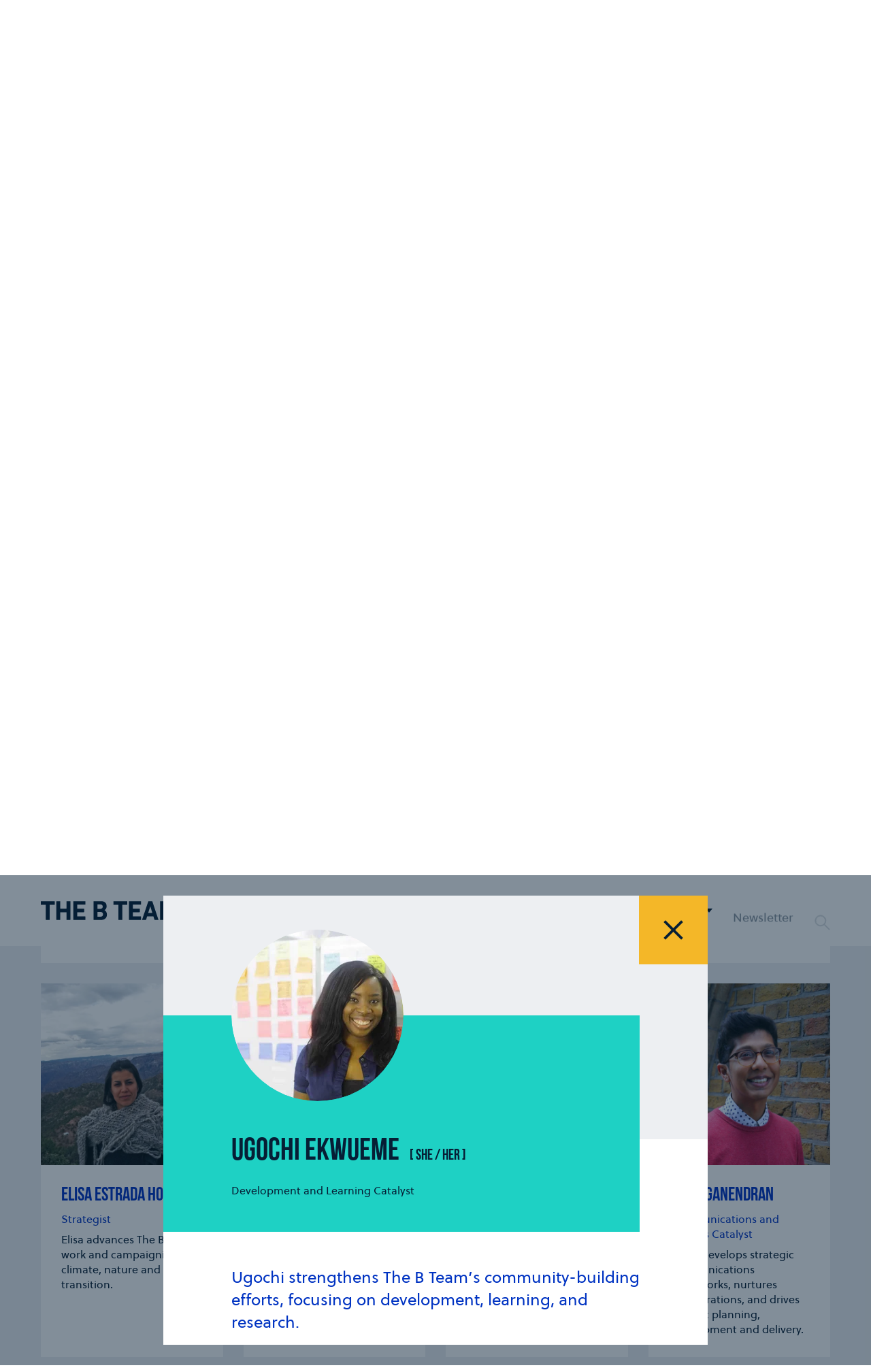

--- FILE ---
content_type: text/html; charset=UTF-8
request_url: https://www.bteam.org/who-we-are/staff-and-experts/ugochi-ekwueme
body_size: 16422
content:

<!DOCTYPE html>
<html class="no-js" lang="en">
  <head>
    <!-- Start cookieyes banner --> 
    <script id="cookieyes" type="text/javascript" src="https://cdn-cookieyes.com/client_data/b232e9d29ccd583088603069/script.js"></script> 
    <!-- End cookieyes banner -->
    <!-- Plausible -->
    <script defer data-domain="bteam.org" src="https://plausible.io/js/script.file-downloads.js"></script>

    <meta charset="utf-8" />
    <meta name="viewport" content="width=device-width, initial-scale=1" />
    <script src="https://cdnjs.cloudflare.com/ajax/libs/gsap/2.1.3/plugins/ScrollToPlugin.min.js"></script>

              <link rel="stylesheet" href="https://www.bteam.org/styles/main-e849347c5e.min.css">
  
  <title>The B Team | Ugochi Ekwueme</title><meta name="generator" content="SEOmatic">
<meta name="referrer" content="no-referrer-when-downgrade">
<meta name="robots" content="all">
<meta content="TheBTeamHQ" property="fb:profile_id">
<meta content="en_GB" property="og:locale">
<meta content="The B Team" property="og:site_name">
<meta content="website" property="og:type">
<meta content="https://www.bteam.org/who-we-are/staff-and-experts/ugochi-ekwueme" property="og:url">
<meta content="The B Team | Ugochi Ekwueme" property="og:title">
<meta content="https://the-bteam.transforms.svdcdn.com/production/assets/images/IMG-20181016-WA0009.jpg?w=1200&amp;h=630&amp;q=82&amp;auto=format&amp;fit=crop&amp;crop=focalpoint&amp;fp-x=0.3553&amp;fp-y=0.4347&amp;dm=1614272351&amp;s=03a62e24f6345b32030e98dde9773494" property="og:image">
<meta content="1200" property="og:image:width">
<meta content="630" property="og:image:height">
<meta name="twitter:card" content="summary_large_image">
<meta name="twitter:site" content="@thebteamhq">
<meta name="twitter:creator" content="@thebteamhq">
<meta name="twitter:title" content="The B Team | Ugochi Ekwueme">
<meta name="twitter:image" content="https://the-bteam.transforms.svdcdn.com/production/assets/images/IMG-20181016-WA0009.jpg?w=800&amp;h=418&amp;q=82&amp;auto=format&amp;fit=crop&amp;crop=focalpoint&amp;fp-x=0.3553&amp;fp-y=0.4347&amp;dm=1614272351&amp;s=e3e9033bcb7186bddb02c30497e2d7c6">
<meta name="twitter:image:width" content="800">
<meta name="twitter:image:height" content="418">
<link href="https://www.bteam.org/who-we-are/staff-and-experts/ugochi-ekwueme" rel="canonical">
<link href="https://www.bteam.org/" rel="home">
<link type="text/plain" href="https://www.bteam.org/humans.txt" rel="author"></head>

  <body class="is-loading ugochi-ekwueme-page">
    <header class="header" id="header">
  <div class="header__container">
    <div class="header__inner">
      <div class="header__left">
        <a href="https://www.bteam.org/" class="logo logo-intro-transition" id="logo-link">
  <span class="visibility-hidden">The B team</span>
  <div class="logo__svg">
    <div class="logo__letters" id="logo-letters">
      <svg viewBox="0 0 1049 142" xmlns="http://www.w3.org/2000/svg"><g fill="none" fill-rule="evenodd"><g fill="#051F36" fill-rule="nonzero"><g id="Letters"><g id="T"><path d="M40.6 141.7c-1.2 0-2-.8-2-2.1V28.9c0-.8-.4-1.2-1.2-1.2H2c-1.2 0-2-.8-2-2.1v-23C0 1.4.8.5 2 .5h103c1.2 0 2 .8 2 2.1v23c0 1.2-.8 2.1-2 2.1H69.8c-.8 0-1.2.4-1.2 1.2v110.7c0 1.2-.8 2.1-2 2.1h-26z" id="Path"/></g><g id="H" transform="translate(119)"><path d="M.8 2.3c0-1.2.8-2.1 2-2.1h26c1.2 0 2 .8 2 2.1v53c0 .8.4 1.2 1.2 1.2h45.5c.8 0 1.2-.4 1.2-1.2v-53c0-1.2.8-2.1 2.1-2.1h26c1.2 0 2.1.8 2.1 2.1v137.1c0 1.2-.8 2.1-2.1 2.1h-26c-1.2 0-2.1-.8-2.1-2.1V84.9c0-.8-.4-1.2-1.2-1.2H32c-.8 0-1.2.4-1.2 1.2v54.4c0 1.2-.8 2.1-2 2.1h-26c-1.2 0-2-.8-2-2.1V2.3z" id="Path"/></g><g id="E" transform="translate(250)"><path d="M.5 2.3c0-1.2.8-2.1 2-2.1h89.3c1.2 0 2 .8 2 2.1v22.2c0 1.2-.8 2.1-2 2.1h-60c-.8 0-1.2.4-1.2 1.2v28c0 .8.4 1.2 1.2 1.2h50c1.2 0 2.1.8 2.1 2.1v22c0 1.2-.8 2.1-2.1 2.1h-50c-.8 0-1.2.4-1.2 1.2v29.3c0 .8.4 1.2 1.2 1.2h60c1.2 0 2 .8 2 2.1v22.2c0 1.2-.8 2.1-2 2.1H2.5c-1.2 0-2-.8-2-2.1V2.3z" id="Path"/></g><g id="B" transform="translate(406)"><path d="M31.7 116.7h22.9c12.3 0 18.8-6.6 18.8-17.7 0-10.8-6.6-17.7-18.8-17.7H31.7c-.8 0-1.2.4-1.2 1.2v32.8c0 1 .4 1.4 1.2 1.4M53 57.9c11.5 0 18.2-6.2 18.2-16.6 0-10.4-6.8-16.4-18.2-16.4H31.7c-.8 0-1.2.4-1.2 1.2v30.5c0 .8.4 1.2 1.2 1.2H53v.1zM.4 2.3C.4 1.1 1.2.2 2.5.2h54.3c30.3 0 44.4 15.2 44.4 37.6 0 15.4-7 24.9-16.2 30.1v.4c9.2 3.5 18.6 15.2 18.6 32 0 27.8-18.2 41.1-48.3 41.1H2.5c-1.2 0-2.1-.8-2.1-2.1V2.3z" id="Shape"/></g><g id="T_1_" transform="translate(559)"><path d="M40.9 141.4c-1.2 0-2-.8-2-2.1V28.6c0-.8-.4-1.2-1.2-1.2H2.5c-1.2 0-2-.8-2-2.1v-23c0-1.2.8-2.1 2-2.1h103c1.2 0 2 .8 2 2.1v23c0 1.2-.8 2.1-2 2.1H70.3c-.8 0-1.2.4-1.2 1.2v110.7c0 1.2-.8 2.1-2 2.1H40.9z" id="Path"/></g><g id="E_1_" transform="translate(679)"><path d="M.2 2.3C.2 1.1 1 .2 2.3.2h89.3c1.2 0 2.1.8 2.1 2.1v22.2c0 1.2-.8 2.1-2.1 2.1h-60c-.8 0-1.2.4-1.2 1.2v28c0 .8.4 1.2 1.2 1.2h50c1.2 0 2 .8 2 2.1v22c0 1.2-.8 2.1-2 2.1h-50c-.8 0-1.2.4-1.2 1.2v29.3c0 .8.4 1.2 1.2 1.2h60c1.2 0 2.1.8 2.1 2.1v22.2c0 1.2-.8 2.1-2.1 2.1H2.3c-1.2 0-2.1-.8-2.1-2.1V2.3z" id="Path"/></g><g id="A" transform="translate(780)"><path d="M79.6 88.7L63.8 39.3h-.6L47.4 88.7h32.2zM48.3 2.3C48.7 1.1 49.5.2 51 .2h25.8c1.4 0 2.3.8 2.7 2.1l47.1 137.1c.4 1.2 0 2.1-1.4 2.1H98.6c-1.4 0-2.3-.6-2.7-2.1l-8-24.7H39.2l-7.8 24.7c-.4 1.5-1.2 2.1-2.7 2.1H1.9c-1.4 0-1.8-.8-1.4-2.1L48.3 2.3z" id="Shape"/></g><g id="M" transform="translate(918)"><path d="M.6 2.3C.6 1.1 1.4.2 2.7.2h24.4c1.6 0 2.7.6 3.3 2.1l35.2 80.6h.8L101 2.3c.6-1.5 1.6-2.1 3.3-2.1h24c1.2 0 2 .8 2 2.1v137.1c0 1.2-.8 2.1-2 2.1h-23.1c-1.2 0-2.1-.8-2.1-2.1V59.8h-.8l-25.8 59.6c-.8 1.9-2 2.7-3.9 2.7H58.5c-1.8 0-3.1-.8-3.9-2.7L28.8 59.8H28v79.5c0 1.2-.8 2.1-2.1 2.1H2.8c-1.2 0-2.1-.8-2.1-2.1V2.3H.6z" id="Path"/></g></g></g></g></svg>
    </div>
    <div class="logo__arrow" id="logo-arrow">
      <svg viewBox="0 0 99 142" xmlns="http://www.w3.org/2000/svg"><g id="Page-1" fill="none" fill-rule="evenodd"><g id="BTeam_Logo_SVG-Copy" transform="translate(-1098)" fill="#0033C2" fill-rule="nonzero"><g id="Arrow" transform="translate(1098)"><polygon id="Path" points="0.1 0 0.1 141.4 27.7 141.4 98.4 70.7 27.7 0"/></g></g></g></svg>
    </div>
  </div>
</a>
      </div>
      <div class="header__right">
        

<nav class="mobile-nav" id="mobile-nav">
  <ul class="mobile-nav__list mobile-nav__list--level-1">
            <li class="mobile-nav__item mobile-nav__item--level-1 js-mobile-nav-item has-children active">
          <h3 class="mobile-nav__heading mobile-nav__heading--level-1 js-mobile-nav-item">Who we are</h3>
    
          <ul class="mobile-nav__list mobile-nav__list--level-2">
                    <li class="mobile-nav__item mobile-nav__item--level-2 js-mobile-nav-item">
          <a class="mobile-nav__link" href="https://www.bteam.org/who-we-are/leaders" title="Leaders" target="">Leaders</a>
    
      </li>


                    <li class="mobile-nav__item mobile-nav__item--level-2 js-mobile-nav-item">
          <a class="mobile-nav__link" href="https://www.bteam.org/who-we-are/mission" title="Our Mission" target="">Our Mission</a>
    
      </li>


                    <li class="mobile-nav__item mobile-nav__item--level-2 js-mobile-nav-item">
          <a class="mobile-nav__link" href="https://www.bteam.org/who-we-are/our-history" title="History" target="">History</a>
    
      </li>


                    <li class="mobile-nav__item mobile-nav__item--level-2 js-mobile-nav-item">
          <a class="mobile-nav__link" href="https://www.bteam.org/who-we-are/supporters" title="Supporters" target="">Supporters</a>
    
      </li>


                    <li class="mobile-nav__item mobile-nav__item--level-2 js-mobile-nav-item active">
          <a class="mobile-nav__link" href="https://www.bteam.org/who-we-are/staff-and-experts" title="Team" target="">Team</a>
    
      </li>


              </ul>
      </li>


            <li class="mobile-nav__item mobile-nav__item--level-1 js-mobile-nav-item has-children">
          <h3 class="mobile-nav__heading mobile-nav__heading--level-1 js-mobile-nav-item">Our work</h3>
    
          <ul class="mobile-nav__list mobile-nav__list--level-2">
                    <li class="mobile-nav__item mobile-nav__item--level-2 js-mobile-nav-item">
          <a class="mobile-nav__link" href="https://www.bteam.org/our-work/what-we-do" title="What we do" target="">What we do</a>
    
      </li>


                    <li class="mobile-nav__item mobile-nav__item--level-2 js-mobile-nav-item">
          <a class="mobile-nav__link" href="https://www.bteam.org/our-impact" title="Our Impact" target="">Our Impact</a>
    
      </li>


                    <li class="mobile-nav__item mobile-nav__item--level-2 js-mobile-nav-item">
          <a class="mobile-nav__link" href="https://www.bteam.org/our-thinking/reports" title="Reports" target="">Reports</a>
    
      </li>


                    <li class="mobile-nav__item mobile-nav__item--level-2 js-mobile-nav-item">
          <a class="mobile-nav__link" href="https://www.bteam.org/strategy" title="2028 strategy" target="">2028 strategy</a>
    
      </li>


              </ul>
      </li>


            <li class="mobile-nav__item mobile-nav__item--level-1 js-mobile-nav-item has-children">
          <h3 class="mobile-nav__heading mobile-nav__heading--level-1 js-mobile-nav-item">Our thinking</h3>
    
          <ul class="mobile-nav__list mobile-nav__list--level-2">
                    <li class="mobile-nav__item mobile-nav__item--level-2 js-mobile-nav-item">
          <a class="mobile-nav__link" href="https://www.bteam.org/our-thinking/thought-leadership" title="Thought leadership" target="">Thought leadership</a>
    
      </li>


                    <li class="mobile-nav__item mobile-nav__item--level-2 js-mobile-nav-item">
          <a class="mobile-nav__link" href="https://www.bteam.org/our-thinking/news" title="News" target="">News</a>
    
      </li>


                    <li class="mobile-nav__item mobile-nav__item--level-2 js-mobile-nav-item">
          <a class="mobile-nav__link" href="https://www.bteam.org/our-work/causes/new-leadership-playbook" title="The New Leadership Playbook" target="">The New Leadership Playbook</a>
    
      </li>


              </ul>
      </li>


            <li class="mobile-nav__item mobile-nav__item--level-1 js-mobile-nav-item">
          <a class="mobile-nav__link" href="https://www.bteam.org/the-catalyst" title="Newsletter" target="">Newsletter</a>
    
      </li>


      </ul>
</nav>
        

<nav class="nav">
  <ul class="nav__list nav__list--level-1 js-nav-list">
            <li class="nav__item nav__item--level-1 js-nav-item level-1 has-children active">
          <button class="nav__btn nav__btn--level-1 js-nav-btn header-anim level-1">
        <span class="nav__name">Who we are</span>
                  <span class="nav__arrow"><svg xmlns="http://www.w3.org/2000/svg" viewBox="0 0 10 6"><path fill="#061E35" fill-rule="evenodd" d="M5 6l5-6H0z"/></svg>
</span>
              </button>
    
                  <div class="nav__block">
          <div class="nav__container container">
            <div class="nav__inner">
              <h3 class="nav__heading heading heading--m heading--white js-nav-item">Who we are</h3>
              <ul class="nav__list nav__list--level-2 js-nav-list-level-2">
                                    <li class="nav__item nav__item--level-2 js-nav-item level-2">
          <a class="nav__link nav__link--level-2 js-nav-link-level-2 header-anim" href="https://www.bteam.org/who-we-are/leaders" title="Leaders" target="">
        <span class="nav__name">Leaders</span>
      </a>
    
      </li>

                                    <li class="nav__item nav__item--level-2 js-nav-item level-2">
          <a class="nav__link nav__link--level-2 js-nav-link-level-2 header-anim" href="https://www.bteam.org/who-we-are/mission" title="Our Mission" target="">
        <span class="nav__name">Our Mission</span>
      </a>
    
      </li>

                                    <li class="nav__item nav__item--level-2 js-nav-item level-2">
          <a class="nav__link nav__link--level-2 js-nav-link-level-2 header-anim" href="https://www.bteam.org/who-we-are/our-history" title="History" target="">
        <span class="nav__name">History</span>
      </a>
    
      </li>

                                    <li class="nav__item nav__item--level-2 js-nav-item level-2">
          <a class="nav__link nav__link--level-2 js-nav-link-level-2 header-anim" href="https://www.bteam.org/who-we-are/supporters" title="Supporters" target="">
        <span class="nav__name">Supporters</span>
      </a>
    
      </li>

                                    <li class="nav__item nav__item--level-2 js-nav-item level-2 active">
          <a class="nav__link nav__link--level-2 js-nav-link-level-2 header-anim" href="https://www.bteam.org/who-we-are/staff-and-experts" title="Team" target="">
        <span class="nav__name">Team</span>
      </a>
    
      </li>

                              </ul>
            </div>
          </div>
        </div>
            </li>

            <li class="nav__item nav__item--level-1 js-nav-item level-1 has-children">
          <button class="nav__btn nav__btn--level-1 js-nav-btn header-anim level-1">
        <span class="nav__name">Our work</span>
                  <span class="nav__arrow"><svg xmlns="http://www.w3.org/2000/svg" viewBox="0 0 10 6"><path fill="#061E35" fill-rule="evenodd" d="M5 6l5-6H0z"/></svg>
</span>
              </button>
    
                  <div class="nav__block">
          <div class="nav__container container">
            <div class="nav__inner">
              <h3 class="nav__heading heading heading--m heading--white js-nav-item">Our work</h3>
              <ul class="nav__list nav__list--level-2 js-nav-list-level-2">
                                    <li class="nav__item nav__item--level-2 js-nav-item level-2">
          <a class="nav__link nav__link--level-2 js-nav-link-level-2 header-anim" href="https://www.bteam.org/our-work/what-we-do" title="What we do" target="">
        <span class="nav__name">What we do</span>
      </a>
    
      </li>

                                    <li class="nav__item nav__item--level-2 js-nav-item level-2">
          <a class="nav__link nav__link--level-2 js-nav-link-level-2 header-anim" href="https://www.bteam.org/our-impact" title="Our Impact" target="">
        <span class="nav__name">Our Impact</span>
      </a>
    
      </li>

                                    <li class="nav__item nav__item--level-2 js-nav-item level-2">
          <a class="nav__link nav__link--level-2 js-nav-link-level-2 header-anim" href="https://www.bteam.org/our-thinking/reports" title="Reports" target="">
        <span class="nav__name">Reports</span>
      </a>
    
      </li>

                                    <li class="nav__item nav__item--level-2 js-nav-item level-2">
          <a class="nav__link nav__link--level-2 js-nav-link-level-2 header-anim" href="https://www.bteam.org/strategy" title="2028 strategy" target="">
        <span class="nav__name">2028 strategy</span>
      </a>
    
      </li>

                              </ul>
            </div>
          </div>
        </div>
            </li>

            <li class="nav__item nav__item--level-1 js-nav-item level-1 has-children">
          <button class="nav__btn nav__btn--level-1 js-nav-btn header-anim level-1">
        <span class="nav__name">Our thinking</span>
                  <span class="nav__arrow"><svg xmlns="http://www.w3.org/2000/svg" viewBox="0 0 10 6"><path fill="#061E35" fill-rule="evenodd" d="M5 6l5-6H0z"/></svg>
</span>
              </button>
    
                  <div class="nav__block">
          <div class="nav__container container">
            <div class="nav__inner">
              <h3 class="nav__heading heading heading--m heading--white js-nav-item">Our thinking</h3>
              <ul class="nav__list nav__list--level-2 js-nav-list-level-2">
                                    <li class="nav__item nav__item--level-2 js-nav-item level-2">
          <a class="nav__link nav__link--level-2 js-nav-link-level-2 header-anim" href="https://www.bteam.org/our-thinking/thought-leadership" title="Thought leadership" target="">
        <span class="nav__name">Thought leadership</span>
      </a>
    
      </li>

                                    <li class="nav__item nav__item--level-2 js-nav-item level-2">
          <a class="nav__link nav__link--level-2 js-nav-link-level-2 header-anim" href="https://www.bteam.org/our-thinking/news" title="News" target="">
        <span class="nav__name">News</span>
      </a>
    
      </li>

                                    <li class="nav__item nav__item--level-2 js-nav-item level-2">
          <a class="nav__link nav__link--level-2 js-nav-link-level-2 header-anim" href="https://www.bteam.org/our-work/causes/new-leadership-playbook" title="The New Leadership Playbook" target="">
        <span class="nav__name">The New Leadership Playbook</span>
      </a>
    
      </li>

                              </ul>
            </div>
          </div>
        </div>
            </li>

            <li class="nav__item nav__item--level-1 js-nav-item level-1">
          <a class="nav__link nav__link--level-1 js-nav-link-level-1 header-anim" href="https://www.bteam.org/the-catalyst" title="Newsletter" target="">
        <span class="nav__name">Newsletter</span>
      </a>
    
      </li>

        <div class="js-nav-line nav__line"></div>
  </ul>
</nav>
        <button type="button" name="button" class="search-button header-anim" id="search-button">
  <span class="visibility-hidden">Search</span>
  <span class="search-button__icon"><svg xmlns="http://www.w3.org/2000/svg" viewBox="0 0 28 28"><path fill="#061E35" fill-rule="evenodd" stroke="#061E35" d="M10.751 2.445a8.295 8.295 0 0 1 8.306 8.306 8.296 8.296 0 0 1-8.306 8.307 8.296 8.296 0 0 1-8.306-8.307 8.295 8.295 0 0 1 8.306-8.306m0-1.445C5.374 1 1 5.374 1 10.751s4.374 9.751 9.751 9.751c2.43 0 4.657-.883 6.366-2.359l8.656 8.646a.717.717 0 0 0 1.016 0 .717.717 0 0 0 0-1.016l-8.656-8.667a9.723 9.723 0 0 0 2.37-6.355C20.502 5.374 16.127 1 10.75 1"/></svg>
</span>
</button>
        <button type="button" name="button" class="menu-btn header-anim" id="menu-btn">
          <span class="visibility-hidden">Menu</span>
          <div class="menu-btn__icon">
            <div class="menu-btn__hamburger">
              <span class="menu-btn__hamburger-line"></span>
            </div>
            <div class="menu-btn__close"></div>
          </div>
        </button>
      </div>
    </div>
  </div>
</header>
      <div class="content">
            
  



<div class="hero">
  <div class="hero__top">
    <div class="hero__image" style="background-image: url(https://the-bteam.transforms.svdcdn.com/production/assets/images/B-Team-Meeting-4.jpeg?w=1280&amp;h=378&amp;q=85&amp;auto=format&amp;fit=crop&amp;dm=1568315603&amp;s=d56cb075d70c2bb70e508ac46def215b)"></div>
        <div class="container">
      <h2 class="hero__title scroll-reveal">Team</h2>
    </div>
  </div>

      <div class="hero__bottom">
      <div class="hero__container container">
        <div class="grid-no-gtr">
          <div class="hero__col col col-l-10 col-xxl-8">
            <div class="hero__content">
                              <div class="hero__text-container scroll-reveal"><div class="hero__text"><p>Our Executive Team provides strategic and operational support to help achieve The B Team Mission.</p></div>
                </div>
              
              
                          </div>
          </div>
        </div>
      </div>
    </div>
  </div>

    
  
    
  <div class="content__blocks">
  
  
    
      


  
  <div class="block block--grey">
    <div class="container">
            
      <div class="block__content">
        <div class="grid grid--a-st">
                      <div class="col col-s-6 col-m-4 col-xl-3">
              





<div data-slug="nadine-apelian-dobbs" class="person js-card-modal scroll-reveal">
  <div class="person__hover hover-anim">
        <img src="https://the-bteam.transforms.svdcdn.com/production/assets/images/nadine-apelian-dodds-portrait.jpg?w=600&amp;h=600&amp;q=85&amp;auto=format&amp;fit=crop&amp;crop=focalpoint&amp;fp-x=0.4735&amp;fp-y=0.4711&amp;dm=1753772050&amp;s=e9ed78bf2bd0fe9cabbcf5d5ebe01dd5" alt="" class="person__image">
    <div class="person__container">
      <div class="person__content">
        <h3 class="person__heading">Nadine Apelian Dobbs</h3>
        <p class="person__title person__title--blue">Senior Advisor</p>
                  <div class="person__brief">Nadine advises the executive team in strategic communications, media relations, and developing narrative frameworks.</div>
              </div>
    </div>
  </div>
</div>

<div class="person__modal" data-modal="nadine-apelian-dobbs" data-url="https://www.bteam.org/who-we-are/staff-and-experts/nadine-apelian-dobbs" data-parent-url="https://www.bteam.org/who-we-are/staff-and-experts">
  <div class="person__modal-container">
    <div class="person__modal-content">
      <div class="person__profile">
        <div class="person__image-container">
          <img src="https://the-bteam.transforms.svdcdn.com/production/assets/images/nadine-apelian-dodds-portrait.jpg?w=253&amp;h=253&amp;q=85&amp;auto=format&amp;fit=crop&amp;crop=focalpoint&amp;fp-x=0.4735&amp;fp-y=0.4711&amp;dm=1753772050&amp;s=279c95347516596490bcdfa72d312274" alt="">
        </div>
      </div>
      <div class="person__details">
        <div class="person__modal-name">
          <h3 class="heading heading--l">Nadine Apelian Dobbs</h3><span class="person__pronoun heading heading--xs">&lsqb; She / her &rsqb;</span></div>
        <p class="person__title">Senior Advisor</p>
      </div>
      <div class="person__main">
        
        
                  <div class="person__intro"><p>Nadine advises the executive team in strategic communications, media relations, and developing narrative frameworks.</p></div>
        
                  <div class="person__bio"><p>Nadine has over 15 years of experience devising strategies and programs that translate some of the world’s most complex policy issues for a global audience. She discovered her passion for foreign policy and social justice issues in the post-9/11 era at the ACLU. Since then, she has worked at the intersection of media and policy for institutions such as PBS, the Council on Foreign Relations, and Chicago Ideas—where she was COO. Nadine resides in Brooklyn with her husband and two kids.</p></div>
              </div>

      <button type="button" name="button" class="person__close js-close-card-modal" tabindex="-1">
        <span class="visibility-hidden">Close modal</span>
        <span class="person__icon">
          <svg xmlns="http://www.w3.org/2000/svg" viewBox="0 0 29 29"><g fill="#061E35" fill-rule="evenodd"><path d="M2.91.235L28.763 26.09l-2.675 2.675L.234 2.91z"/><path d="M26.09.235L.235 26.091l2.675 2.675L28.765 2.91z"/></g></svg>
        </span>
      </button>
    </div>
  </div>
</div>
            </div>
                      <div class="col col-s-6 col-m-4 col-xl-3">
              





<div data-slug="charlotte-burson" class="person js-card-modal scroll-reveal">
  <div class="person__hover hover-anim">
        <img src="https://the-bteam.transforms.svdcdn.com/production/assets/images/Charlotte-Burson.jpg?w=600&amp;h=600&amp;q=85&amp;auto=format&amp;fit=crop&amp;crop=focalpoint&amp;fp-x=0.2389&amp;fp-y=0.2925&amp;dm=1568315614&amp;s=be50fc587b01c17e9db1f1d754b067be" alt="" class="person__image">
    <div class="person__container">
      <div class="person__content">
        <h3 class="person__heading">Charlotte Burson</h3>
        <p class="person__title person__title--blue">Head of Development &amp; Learning</p>
                  <div class="person__brief">Charlotte drives The B Team&#039;s organizational learning and development work, cultivating strategic partnerships in support of our mission.</div>
              </div>
    </div>
  </div>
</div>

<div class="person__modal" data-modal="charlotte-burson" data-url="https://www.bteam.org/who-we-are/staff-and-experts/charlotte-burson" data-parent-url="https://www.bteam.org/who-we-are/staff-and-experts">
  <div class="person__modal-container">
    <div class="person__modal-content">
      <div class="person__profile">
        <div class="person__image-container">
          <img src="https://the-bteam.transforms.svdcdn.com/production/assets/images/Charlotte-Burson.jpg?w=253&amp;h=253&amp;q=85&amp;auto=format&amp;fit=crop&amp;crop=focalpoint&amp;fp-x=0.2389&amp;fp-y=0.2925&amp;dm=1568315614&amp;s=2280e0348a10e2e47ecce59c88d06135" alt="">
        </div>
      </div>
      <div class="person__details">
        <div class="person__modal-name">
          <h3 class="heading heading--l">Charlotte Burson</h3><span class="person__pronoun heading heading--xs">&lsqb; She / her &rsqb;</span></div>
        <p class="person__title">Head of Development &amp; Learning</p>
      </div>
      <div class="person__main">
        
        
                  <div class="person__intro"><p>Charlotte drives The B Team's organizational learning and development work, cultivating strategic partnerships in support of our mission.<br /></p></div>
        
                  <div class="person__bio"><p>Charlotte shapes The B Team's development priorities and works to deepen the engagement of our partners and donors, including our foundation partners and Leader teams. She also oversees our learning practice and is helping shape a culture of learning and reflection across the organization. Charlotte is passionate about social justice and has worked to foster cross-sector partnerships and solutions to global challenges over the past 15 years—in roles focussed on private sector engagement and activation, global health and development, disability services and political engagement. Charlotte is from New Zealand, but currently lives in New York City with her family.</p></div>
              </div>

      <button type="button" name="button" class="person__close js-close-card-modal" tabindex="-1">
        <span class="visibility-hidden">Close modal</span>
        <span class="person__icon">
          <svg xmlns="http://www.w3.org/2000/svg" viewBox="0 0 29 29"><g fill="#061E35" fill-rule="evenodd"><path d="M2.91.235L28.763 26.09l-2.675 2.675L.234 2.91z"/><path d="M26.09.235L.235 26.091l2.675 2.675L28.765 2.91z"/></g></svg>
        </span>
      </button>
    </div>
  </div>
</div>
            </div>
                      <div class="col col-s-6 col-m-4 col-xl-3">
              





<div data-slug="rupal-chavda" class="person js-card-modal scroll-reveal">
  <div class="person__hover hover-anim">
        <img src="https://the-bteam.transforms.svdcdn.com/production/assets/images/Rupal-Chavda-1280p.jpg?w=600&amp;h=600&amp;q=85&amp;auto=format&amp;fit=crop&amp;dm=1698934452&amp;s=f39a70b52e40fab1f8bc453729a74a2d" alt="" class="person__image">
    <div class="person__container">
      <div class="person__content">
        <h3 class="person__heading">Rupal Chavda</h3>
        <p class="person__title person__title--blue">Chief of Staff</p>
                  <div class="person__brief">Rupal acts as a strategic bridge, fostering the transformative collaboration and alignment needed to drive systemic change toward an inclusi...</div>
              </div>
    </div>
  </div>
</div>

<div class="person__modal" data-modal="rupal-chavda" data-url="https://www.bteam.org/who-we-are/staff-and-experts/rupal-chavda" data-parent-url="https://www.bteam.org/who-we-are/staff-and-experts">
  <div class="person__modal-container">
    <div class="person__modal-content">
      <div class="person__profile">
        <div class="person__image-container">
          <img src="https://the-bteam.transforms.svdcdn.com/production/assets/images/Rupal-Chavda-1280p.jpg?w=253&amp;h=253&amp;q=85&amp;auto=format&amp;fit=crop&amp;dm=1698934452&amp;s=99eeba4a7a810b191a055a195b258bfc" alt="">
        </div>
      </div>
      <div class="person__details">
        <div class="person__modal-name">
          <h3 class="heading heading--l">Rupal Chavda</h3><span class="person__pronoun heading heading--xs">&lsqb; She / her &rsqb;</span></div>
        <p class="person__title">Chief of Staff</p>
      </div>
      <div class="person__main">
        
        
                  <div class="person__intro"><p dir="ltr">Rupal acts as a strategic bridge, fostering the transformative collaboration and alignment needed to drive systemic change toward an inclusive economy</p></div>
        
                  <div class="person__bio"><p>Rupal serves as Chief of Staff at The B Team where she works closely and effectively with the CEO and team to drive strategic initiatives, streamline operations, and foster a culture of collaboration. Rupal develops and maintains strong relationships with Leader teams, enabling smooth communication and alignment on organizational priorities. Rupal’s ACA qualification and commercial finance experience has provided a solid understanding of the inner-workings of business and the primacy of profit. Her deep-rooted belief, that business is part of the solution for an inclusive economy, led her to <a href="https://onpurpose.org/en/" target="_blank" rel="noreferrer noopener">On Purpose</a>, where she first crossed paths with The B Team. Based in the UK, she enjoys discovering coffee shops, long walks and spending quality time with her family.</p></div>
              </div>

      <button type="button" name="button" class="person__close js-close-card-modal" tabindex="-1">
        <span class="visibility-hidden">Close modal</span>
        <span class="person__icon">
          <svg xmlns="http://www.w3.org/2000/svg" viewBox="0 0 29 29"><g fill="#061E35" fill-rule="evenodd"><path d="M2.91.235L28.763 26.09l-2.675 2.675L.234 2.91z"/><path d="M26.09.235L.235 26.091l2.675 2.675L28.765 2.91z"/></g></svg>
        </span>
      </button>
    </div>
  </div>
</div>
            </div>
                      <div class="col col-s-6 col-m-4 col-xl-3">
              





<div data-slug="holly-dunham-dye" class="person js-card-modal scroll-reveal">
  <div class="person__hover hover-anim">
        <img src="https://the-bteam.transforms.svdcdn.com/production/assets/images/Holly-Dunham-Dye_2023-11-08-104442_bmpf.jpg?w=600&amp;h=600&amp;q=85&amp;auto=format&amp;fit=crop&amp;dm=1699440282&amp;s=1a2d292f59bcd823d10ab27d381ef31d" alt="" class="person__image">
    <div class="person__container">
      <div class="person__content">
        <h3 class="person__heading">Holly Dunham-Dye</h3>
        <p class="person__title person__title--blue">Head, Partnerships &amp; Community Mobilization</p>
                  <div class="person__brief">Holly drives strategy and activation for our Leader teams community and advises on Leader and CEO engagement, Leader recruitment, and advoca...</div>
              </div>
    </div>
  </div>
</div>

<div class="person__modal" data-modal="holly-dunham-dye" data-url="https://www.bteam.org/who-we-are/staff-and-experts/holly-dunham-dye" data-parent-url="https://www.bteam.org/who-we-are/staff-and-experts">
  <div class="person__modal-container">
    <div class="person__modal-content">
      <div class="person__profile">
        <div class="person__image-container">
          <img src="https://the-bteam.transforms.svdcdn.com/production/assets/images/Holly-Dunham-Dye_2023-11-08-104442_bmpf.jpg?w=253&amp;h=253&amp;q=85&amp;auto=format&amp;fit=crop&amp;dm=1699440282&amp;s=8d22d12fc8ce336f30c77cf0cbd48f95" alt="">
        </div>
      </div>
      <div class="person__details">
        <div class="person__modal-name">
          <h3 class="heading heading--l">Holly Dunham-Dye</h3><span class="person__pronoun heading heading--xs">&lsqb; She / her &rsqb;</span></div>
        <p class="person__title">Head, Partnerships &amp; Community Mobilization</p>
      </div>
      <div class="person__main">
        
        
                  <div class="person__intro"><p>Holly drives strategy and activation for our Leader teams community and advises on Leader and CEO engagement, Leader recruitment, and advocacy across our campaigns.</p></div>
        
                  <div class="person__bio"><p>Holly maximizes the impact of the Leaders and Leader teams (Worker Bs) by mobilising the communities around critical advocacy opportunities and influencing moments. Advising on both our campaigns strategy and key stakeholder communities, she collaborates across the team to ensure our work on climate, nature, ESG, human rights and DEI is aligned and effective. Based in London and hailing from Aotearoa (New Zealand), Holly's background in human rights spans gender policy, worker protection and refugee support.</p></div>
              </div>

      <button type="button" name="button" class="person__close js-close-card-modal" tabindex="-1">
        <span class="visibility-hidden">Close modal</span>
        <span class="person__icon">
          <svg xmlns="http://www.w3.org/2000/svg" viewBox="0 0 29 29"><g fill="#061E35" fill-rule="evenodd"><path d="M2.91.235L28.763 26.09l-2.675 2.675L.234 2.91z"/><path d="M26.09.235L.235 26.091l2.675 2.675L28.765 2.91z"/></g></svg>
        </span>
      </button>
    </div>
  </div>
</div>
            </div>
                      <div class="col col-s-6 col-m-4 col-xl-3">
              





<div data-slug="elisa-estrada-holteng" class="person js-card-modal scroll-reveal">
  <div class="person__hover hover-anim">
        <img src="https://the-bteam.transforms.svdcdn.com/production/assets/images/elisa-estrada-holteng.jpg?w=600&amp;h=600&amp;q=85&amp;auto=format&amp;fit=crop&amp;dm=1665406917&amp;s=9ec67fe6278d7154db1cb53652005db7" alt="" class="person__image">
    <div class="person__container">
      <div class="person__content">
        <h3 class="person__heading">Elisa Estrada Holteng</h3>
        <p class="person__title person__title--blue">Strategist</p>
                  <div class="person__brief">Elisa advances The B Team’s work and campaigning on climate, nature and the just transition.</div>
              </div>
    </div>
  </div>
</div>

<div class="person__modal" data-modal="elisa-estrada-holteng" data-url="https://www.bteam.org/who-we-are/staff-and-experts/elisa-estrada-holteng" data-parent-url="https://www.bteam.org/who-we-are/staff-and-experts">
  <div class="person__modal-container">
    <div class="person__modal-content">
      <div class="person__profile">
        <div class="person__image-container">
          <img src="https://the-bteam.transforms.svdcdn.com/production/assets/images/elisa-estrada-holteng.jpg?w=253&amp;h=253&amp;q=85&amp;auto=format&amp;fit=crop&amp;dm=1665406917&amp;s=02e10c89eda00b7e850f7ba37b1c55ef" alt="">
        </div>
      </div>
      <div class="person__details">
        <div class="person__modal-name">
          <h3 class="heading heading--l">Elisa Estrada Holteng</h3><span class="person__pronoun heading heading--xs">&lsqb; She / her &rsqb;</span></div>
        <p class="person__title">Strategist</p>
      </div>
      <div class="person__main">
        
        
                  <div class="person__intro"><p>Elisa advances The B Team’s work and campaigning on climate, nature and the just transition.</p></div>
        
                  <div class="person__bio"><p dir="ltr">Elisa supports the private sector in their sustainability leadership journeys to raise ambition and implement action to achieve a just, net-zero, nature positive future. Elisa, who started her career at Amnesty International in Mexico, has over 10 years of experience as a sustainability professional. She has worked in the energy sector across areas including business &amp; human rights, just transition, supply chain management, ESG reporting, corporate strategy and communications.  Born in Norway and “grown” in Mexico, Elisa has lived in many countries but is currently located in Berlin where you may find her doing yoga, reading, knitting and exploring the city.<br /></p></div>
              </div>

      <button type="button" name="button" class="person__close js-close-card-modal" tabindex="-1">
        <span class="visibility-hidden">Close modal</span>
        <span class="person__icon">
          <svg xmlns="http://www.w3.org/2000/svg" viewBox="0 0 29 29"><g fill="#061E35" fill-rule="evenodd"><path d="M2.91.235L28.763 26.09l-2.675 2.675L.234 2.91z"/><path d="M26.09.235L.235 26.091l2.675 2.675L28.765 2.91z"/></g></svg>
        </span>
      </button>
    </div>
  </div>
</div>
            </div>
                      <div class="col col-s-6 col-m-4 col-xl-3">
              





<div data-slug="ugochi-ekwueme" class="person js-card-modal scroll-reveal">
  <div class="person__hover hover-anim">
        <img src="https://the-bteam.transforms.svdcdn.com/production/assets/images/IMG-20181016-WA0009.jpg?w=600&amp;h=600&amp;q=85&amp;auto=format&amp;fit=crop&amp;crop=focalpoint&amp;fp-x=0.3553&amp;fp-y=0.4347&amp;dm=1614272351&amp;s=d50067cf64b094ff15fa6a8c4b6f32f9" alt="" class="person__image">
    <div class="person__container">
      <div class="person__content">
        <h3 class="person__heading">Ugochi Ekwueme</h3>
        <p class="person__title person__title--blue">Development and Learning Catalyst</p>
                  <div class="person__brief">Ugochi strengthens The B Team’s community-building efforts, focusing on development, learning, and research.</div>
              </div>
    </div>
  </div>
</div>

<div class="person__modal" data-modal="ugochi-ekwueme" data-url="https://www.bteam.org/who-we-are/staff-and-experts/ugochi-ekwueme" data-parent-url="https://www.bteam.org/who-we-are/staff-and-experts">
  <div class="person__modal-container">
    <div class="person__modal-content">
      <div class="person__profile">
        <div class="person__image-container">
          <img src="https://the-bteam.transforms.svdcdn.com/production/assets/images/IMG-20181016-WA0009.jpg?w=253&amp;h=253&amp;q=85&amp;auto=format&amp;fit=crop&amp;crop=focalpoint&amp;fp-x=0.3553&amp;fp-y=0.4347&amp;dm=1614272351&amp;s=7595dad58e8062f350a8309c07a1fe80" alt="">
        </div>
      </div>
      <div class="person__details">
        <div class="person__modal-name">
          <h3 class="heading heading--l">Ugochi Ekwueme</h3><span class="person__pronoun heading heading--xs">&lsqb; She / her &rsqb;</span></div>
        <p class="person__title">Development and Learning Catalyst</p>
      </div>
      <div class="person__main">
        
        
                  <div class="person__intro"><p dir="ltr">Ugochi strengthens The B Team’s community-building efforts, focusing on development, learning, and research.<br /></p></div>
        
                  <div class="person__bio"><p dir="ltr">In her role, Ugochi contributes to The B Team’s community building and development efforts by identifying strategic partners that can support our mission. She also drives our internal learning practice, working across teams to ensure we better understand and are clearly communicating our contribution to change. Ugochi brings extensive experience in international development, spanning communications, project management, and learning, where she spent over 8 years working on anti-corruption initiatives and producing socially conscious short films. She resides in the UK with her husband and two kids.<br /></p></div>
              </div>

      <button type="button" name="button" class="person__close js-close-card-modal" tabindex="-1">
        <span class="visibility-hidden">Close modal</span>
        <span class="person__icon">
          <svg xmlns="http://www.w3.org/2000/svg" viewBox="0 0 29 29"><g fill="#061E35" fill-rule="evenodd"><path d="M2.91.235L28.763 26.09l-2.675 2.675L.234 2.91z"/><path d="M26.09.235L.235 26.091l2.675 2.675L28.765 2.91z"/></g></svg>
        </span>
      </button>
    </div>
  </div>
</div>
            </div>
                      <div class="col col-s-6 col-m-4 col-xl-3">
              





<div data-slug="paul-fitzgerald" class="person js-card-modal scroll-reveal">
  <div class="person__hover hover-anim">
        <img src="https://the-bteam.transforms.svdcdn.com/production/assets/images/Paul-Fitzgerald.png?w=600&amp;h=600&amp;q=85&amp;auto=format&amp;fit=crop&amp;dm=1767780156&amp;s=12a08e550f56e605ec1d751f008d4700" alt="" class="person__image">
    <div class="person__container">
      <div class="person__content">
        <h3 class="person__heading">Paul Fitzgerald</h3>
        <p class="person__title person__title--blue">Internal Systems Lead</p>
                  <div class="person__brief">Paul designs and integrates AI-enabled, data-driven systems that strengthen MEL, streamlines fundraising intelligence, and transforms organi...</div>
              </div>
    </div>
  </div>
</div>

<div class="person__modal" data-modal="paul-fitzgerald" data-url="https://www.bteam.org/who-we-are/staff-and-experts/paul-fitzgerald" data-parent-url="https://www.bteam.org/who-we-are/staff-and-experts">
  <div class="person__modal-container">
    <div class="person__modal-content">
      <div class="person__profile">
        <div class="person__image-container">
          <img src="https://the-bteam.transforms.svdcdn.com/production/assets/images/Paul-Fitzgerald.png?w=253&amp;h=253&amp;q=85&amp;auto=format&amp;fit=crop&amp;dm=1767780156&amp;s=be3c3f31a8f8708d3748c5e7b80fdf1e" alt="">
        </div>
      </div>
      <div class="person__details">
        <div class="person__modal-name">
          <h3 class="heading heading--l">Paul Fitzgerald</h3></div>
        <p class="person__title">Internal Systems Lead</p>
      </div>
      <div class="person__main">
        
        
                  <div class="person__intro"><p>Paul designs and integrates AI-enabled, data-driven systems that strengthen MEL, streamlines fundraising intelligence, and transforms organisational knowledge into scalable insight.</p></div>
        
                  <div class="person__bio"><p>Paul leads the design and development of The B Team’s internal systems, strengthening how data, insight, and evidence support strategy and decision-making. He works across AI; Monitoring, Evaluation and Learning (MEL); and fundraising to build integrated tools, dashboards, and workflows that turn complex qualitative and quantitative information into trusted, usable intelligence. Prior to The B Team, Paul worked in research, analysis, and operational roles focused on social impact and systems improvement, including in education and energy.</p></div>
              </div>

      <button type="button" name="button" class="person__close js-close-card-modal" tabindex="-1">
        <span class="visibility-hidden">Close modal</span>
        <span class="person__icon">
          <svg xmlns="http://www.w3.org/2000/svg" viewBox="0 0 29 29"><g fill="#061E35" fill-rule="evenodd"><path d="M2.91.235L28.763 26.09l-2.675 2.675L.234 2.91z"/><path d="M26.09.235L.235 26.091l2.675 2.675L28.765 2.91z"/></g></svg>
        </span>
      </button>
    </div>
  </div>
</div>
            </div>
                      <div class="col col-s-6 col-m-4 col-xl-3">
              





<div data-slug="gavin-ganendran" class="person js-card-modal scroll-reveal">
  <div class="person__hover hover-anim">
        <img src="https://the-bteam.transforms.svdcdn.com/production/assets/images/Gavin_Ganendran.jpg?w=600&amp;h=600&amp;q=85&amp;auto=format&amp;fit=crop&amp;crop=focalpoint&amp;fp-x=0.614&amp;fp-y=0.2837&amp;dm=1641399833&amp;s=7c193ac9df3de42020024d1934ed587a" alt="" class="person__image">
    <div class="person__container">
      <div class="person__content">
        <h3 class="person__heading">Gavin Ganendran</h3>
        <p class="person__title person__title--blue">Communications and Insights Catalyst</p>
                  <div class="person__brief">Gavin develops strategic communications frameworks, nurtures collaborations, and drives content planning, development and delivery.</div>
              </div>
    </div>
  </div>
</div>

<div class="person__modal" data-modal="gavin-ganendran" data-url="https://www.bteam.org/who-we-are/staff-and-experts/gavin-ganendran" data-parent-url="https://www.bteam.org/who-we-are/staff-and-experts">
  <div class="person__modal-container">
    <div class="person__modal-content">
      <div class="person__profile">
        <div class="person__image-container">
          <img src="https://the-bteam.transforms.svdcdn.com/production/assets/images/Gavin_Ganendran.jpg?w=253&amp;h=253&amp;q=85&amp;auto=format&amp;fit=crop&amp;crop=focalpoint&amp;fp-x=0.614&amp;fp-y=0.2837&amp;dm=1641399833&amp;s=d02e55503ef6e08e9d3a98268b752115" alt="">
        </div>
      </div>
      <div class="person__details">
        <div class="person__modal-name">
          <h3 class="heading heading--l">Gavin Ganendran</h3><span class="person__pronoun heading heading--xs">&lsqb; He / him &rsqb;</span></div>
        <p class="person__title">Communications and Insights Catalyst</p>
      </div>
      <div class="person__main">
        
        
                  <div class="person__intro"><p dir="ltr">Gavin develops strategic communications frameworks, nurtures collaborations, and drives content planning, development and delivery.<br /></p></div>
        
                  <div class="person__bio"><p dir="ltr">Gavin maximizes the footprint and influence of our communications outputs by ensuring alignment and fulfillment of campaign and advocacy goals. He collaborates across the team to evolve The B Team's online audiences beyond the usual echo-chambers, building internal and external relationships with influencers and journalists, and leveraging various social and traditional media platforms. Gavin has over 10 years of communications and campaign experience in the human rights space, including at The Elders, Freedom from Torture and Amnesty International. He lives in Derbyshire with his partner and their dog, Roxi.<br /></p></div>
              </div>

      <button type="button" name="button" class="person__close js-close-card-modal" tabindex="-1">
        <span class="visibility-hidden">Close modal</span>
        <span class="person__icon">
          <svg xmlns="http://www.w3.org/2000/svg" viewBox="0 0 29 29"><g fill="#061E35" fill-rule="evenodd"><path d="M2.91.235L28.763 26.09l-2.675 2.675L.234 2.91z"/><path d="M26.09.235L.235 26.091l2.675 2.675L28.765 2.91z"/></g></svg>
        </span>
      </button>
    </div>
  </div>
</div>
            </div>
                      <div class="col col-s-6 col-m-4 col-xl-3">
              





<div data-slug="zoe-hanson" class="person js-card-modal scroll-reveal">
  <div class="person__hover hover-anim">
        <img src="https://the-bteam.transforms.svdcdn.com/production/assets/images/ZH_headshot.jpg?w=600&amp;h=600&amp;q=85&amp;auto=format&amp;fit=crop&amp;dm=1723815780&amp;s=97e0c0a72f99f6ca562d918a6571c4de" alt="" class="person__image">
    <div class="person__container">
      <div class="person__content">
        <h3 class="person__heading">Zoe Hanson</h3>
        <p class="person__title person__title--blue">Communications and Engagement Catalyst</p>
                  <div class="person__brief">Zoe works on the development and delivery of our communications strategy, with a dedicated focus on engagement.</div>
              </div>
    </div>
  </div>
</div>

<div class="person__modal" data-modal="zoe-hanson" data-url="https://www.bteam.org/who-we-are/staff-and-experts/zoe-hanson" data-parent-url="https://www.bteam.org/who-we-are/staff-and-experts">
  <div class="person__modal-container">
    <div class="person__modal-content">
      <div class="person__profile">
        <div class="person__image-container">
          <img src="https://the-bteam.transforms.svdcdn.com/production/assets/images/ZH_headshot.jpg?w=253&amp;h=253&amp;q=85&amp;auto=format&amp;fit=crop&amp;dm=1723815780&amp;s=98b5462d1db4ff0ea1722d18e7fe63a1" alt="">
        </div>
      </div>
      <div class="person__details">
        <div class="person__modal-name">
          <h3 class="heading heading--l">Zoe Hanson</h3><span class="person__pronoun heading heading--xs">&lsqb; She / her &rsqb;</span></div>
        <p class="person__title">Communications and Engagement Catalyst</p>
      </div>
      <div class="person__main">
        
        
                  <div class="person__intro"><p>Zoe works on the development and delivery of our communications strategy, with a dedicated focus on engagement.</p></div>
        
                  <div class="person__bio"><p>Zoe is an experienced communications professional with a background in editorial and project management roles and a keen eye for design and brand. Prior to The B Team, she led the communications and member strategy for a non-profit member organization supporting and encouraging Non-Executive Directors and Chairs to lead on climate from their boardrooms. Zoe has also worked at an environmental investment fund, business development company and started her career in a creative agency working closely with a range of clients including National Grid, Barclaycard and Volkswagen Group. Considering the human side of business has been a common thread throughout her career. </p></div>
              </div>

      <button type="button" name="button" class="person__close js-close-card-modal" tabindex="-1">
        <span class="visibility-hidden">Close modal</span>
        <span class="person__icon">
          <svg xmlns="http://www.w3.org/2000/svg" viewBox="0 0 29 29"><g fill="#061E35" fill-rule="evenodd"><path d="M2.91.235L28.763 26.09l-2.675 2.675L.234 2.91z"/><path d="M26.09.235L.235 26.091l2.675 2.675L28.765 2.91z"/></g></svg>
        </span>
      </button>
    </div>
  </div>
</div>
            </div>
                      <div class="col col-s-6 col-m-4 col-xl-3">
              





<div data-slug="ruth-jones" class="person js-card-modal scroll-reveal">
  <div class="person__hover hover-anim">
        <img src="https://the-bteam.transforms.svdcdn.com/production/assets/images/RJ_web.jpg?w=600&amp;h=600&amp;q=85&amp;auto=format&amp;fit=crop&amp;dm=1727951274&amp;s=c0d0516b0c92c66171305fddeb5e054b" alt="" class="person__image">
    <div class="person__container">
      <div class="person__content">
        <h3 class="person__heading">Ruth Jones</h3>
        <p class="person__title person__title--blue">Chief, Collaboration and Communications</p>
                  <div class="person__brief">Ruth leads our partner engagement and communications strategy.</div>
              </div>
    </div>
  </div>
</div>

<div class="person__modal" data-modal="ruth-jones" data-url="https://www.bteam.org/who-we-are/staff-and-experts/ruth-jones" data-parent-url="https://www.bteam.org/who-we-are/staff-and-experts">
  <div class="person__modal-container">
    <div class="person__modal-content">
      <div class="person__profile">
        <div class="person__image-container">
          <img src="https://the-bteam.transforms.svdcdn.com/production/assets/images/RJ_web.jpg?w=253&amp;h=253&amp;q=85&amp;auto=format&amp;fit=crop&amp;dm=1727951274&amp;s=b175a4b2b0b57748c260dc90dd9effaf" alt="">
        </div>
      </div>
      <div class="person__details">
        <div class="person__modal-name">
          <h3 class="heading heading--l">Ruth Jones</h3><span class="person__pronoun heading heading--xs">&lsqb; She / her &rsqb;</span></div>
        <p class="person__title">Chief, Collaboration and Communications</p>
      </div>
      <div class="person__main">
        
        
                  <div class="person__intro"><p>Ruth leads our partner engagement and communications strategy.</p></div>
        
                  <div class="person__bio"><p dir="ltr">Ruth joined The B Team in 2015 to drive business engagement around the Paris Climate Agreement. She served as the organization's Chief of Staff before becoming Chief Collaboration and Communications Officer in 2024. Ruth works closely with our CEO, our Leaders and across key partners to develop and deliver the communications and engagement strategy. A stakeholder relations professional with 20 years experience, Ruth previously led Climate Week NYC, working with global business, government and thought leaders including John Kerry, Tim Cook and Tony Blair. Prior to this Ruth was a co-founding director of a communications agency. She is based in London.<br /></p></div>
              </div>

      <button type="button" name="button" class="person__close js-close-card-modal" tabindex="-1">
        <span class="visibility-hidden">Close modal</span>
        <span class="person__icon">
          <svg xmlns="http://www.w3.org/2000/svg" viewBox="0 0 29 29"><g fill="#061E35" fill-rule="evenodd"><path d="M2.91.235L28.763 26.09l-2.675 2.675L.234 2.91z"/><path d="M26.09.235L.235 26.091l2.675 2.675L28.765 2.91z"/></g></svg>
        </span>
      </button>
    </div>
  </div>
</div>
            </div>
                      <div class="col col-s-6 col-m-4 col-xl-3">
              





<div data-slug="sierra-leder" class="person js-card-modal scroll-reveal">
  <div class="person__hover hover-anim">
        <img src="https://the-bteam.transforms.svdcdn.com/production/assets/images/Sierra-Leder-512px_2022-02-10-095847_avth.jpg?w=600&amp;h=600&amp;q=85&amp;auto=format&amp;fit=crop&amp;dm=1644487127&amp;s=008d81d4dfaa36e98f3e25265ffeaf10" alt="" class="person__image">
    <div class="person__container">
      <div class="person__content">
        <h3 class="person__heading">Sierra Leder</h3>
        <p class="person__title person__title--blue">Strategist</p>
                  <div class="person__brief">Sierra drives The B Team’s work on Business and Human Rights, and contributes to advancing efforts in sustainability, corporate responsibili...</div>
              </div>
    </div>
  </div>
</div>

<div class="person__modal" data-modal="sierra-leder" data-url="https://www.bteam.org/who-we-are/staff-and-experts/sierra-leder" data-parent-url="https://www.bteam.org/who-we-are/staff-and-experts">
  <div class="person__modal-container">
    <div class="person__modal-content">
      <div class="person__profile">
        <div class="person__image-container">
          <img src="https://the-bteam.transforms.svdcdn.com/production/assets/images/Sierra-Leder-512px_2022-02-10-095847_avth.jpg?w=253&amp;h=253&amp;q=85&amp;auto=format&amp;fit=crop&amp;dm=1644487127&amp;s=d9fe95808a3ff68c5c364e2544582c53" alt="">
        </div>
      </div>
      <div class="person__details">
        <div class="person__modal-name">
          <h3 class="heading heading--l">Sierra Leder</h3></div>
        <p class="person__title">Strategist</p>
      </div>
      <div class="person__main">
        
        
                  <div class="person__intro"><p>Sierra drives The B Team’s work on Business and Human Rights, and contributes to advancing efforts in sustainability, corporate responsibility, and climate.</p></div>
        
                  <div class="person__bio"><p>Sierra shapes the organization’s Human Rights agenda, and drives a people-centric focus across broader sustainability and ESG work. She brings expertise in global policy and international affairs from her work at the International Chamber of Commerce, as well as a passion for business sustainability developed during work at the World Cocoa Foundation and TEDxStAndrews. A native Californian with English roots, Sierra resides in Paris and is an advocate for progressive business leadership that embraces long-term economic growth.</p></div>
              </div>

      <button type="button" name="button" class="person__close js-close-card-modal" tabindex="-1">
        <span class="visibility-hidden">Close modal</span>
        <span class="person__icon">
          <svg xmlns="http://www.w3.org/2000/svg" viewBox="0 0 29 29"><g fill="#061E35" fill-rule="evenodd"><path d="M2.91.235L28.763 26.09l-2.675 2.675L.234 2.91z"/><path d="M26.09.235L.235 26.091l2.675 2.675L28.765 2.91z"/></g></svg>
        </span>
      </button>
    </div>
  </div>
</div>
            </div>
                      <div class="col col-s-6 col-m-4 col-xl-3">
              





<div data-slug="ewan-livingston" class="person js-card-modal scroll-reveal">
  <div class="person__hover hover-anim">
        <img src="https://the-bteam.transforms.svdcdn.com/production/assets/images/ELD-2024.jpg?w=600&amp;h=600&amp;q=85&amp;auto=format&amp;fit=crop&amp;dm=1727951241&amp;s=952b3750eca02d555c02db4e7ac84903" alt="" class="person__image">
    <div class="person__container">
      <div class="person__content">
        <h3 class="person__heading">Ewan Livingston-Docwra</h3>
        <p class="person__title person__title--blue">Head of Campaigns</p>
                  <div class="person__brief">Ewan coordinates across the organization’s breadth of campaigning work, on issues ranging from climate and nature to corporate governance.</div>
              </div>
    </div>
  </div>
</div>

<div class="person__modal" data-modal="ewan-livingston" data-url="https://www.bteam.org/who-we-are/staff-and-experts/ewan-livingston" data-parent-url="https://www.bteam.org/who-we-are/staff-and-experts">
  <div class="person__modal-container">
    <div class="person__modal-content">
      <div class="person__profile">
        <div class="person__image-container">
          <img src="https://the-bteam.transforms.svdcdn.com/production/assets/images/ELD-2024.jpg?w=253&amp;h=253&amp;q=85&amp;auto=format&amp;fit=crop&amp;dm=1727951241&amp;s=cc7e18d6df9207d9f40cf0bc94074c26" alt="">
        </div>
      </div>
      <div class="person__details">
        <div class="person__modal-name">
          <h3 class="heading heading--l">Ewan Livingston-Docwra</h3></div>
        <p class="person__title">Head of Campaigns</p>
      </div>
      <div class="person__main">
        
        
                  <div class="person__intro"><p>Ewan coordinates across the organization’s breadth of campaigning work, on issues ranging from climate and nature to corporate governance.</p></div>
        
                  <div class="person__bio"><p>Ewan also leads The B Team’s efforts to mainstream responsible corporate tax practice, reform fiscal incentives, and promote corporate transparency and disclosure. He joined The B Team in 2019 from ActionAid, where he was Head of Corporate Partnerships. He began his career as a political adviser in the UK Parliament, and has worked in a variety of roles across the private, public and third sectors - most often at the intersection of the three. Ewan resides in Edinburgh, UK, with his wife and daughter<br /></p></div>
              </div>

      <button type="button" name="button" class="person__close js-close-card-modal" tabindex="-1">
        <span class="visibility-hidden">Close modal</span>
        <span class="person__icon">
          <svg xmlns="http://www.w3.org/2000/svg" viewBox="0 0 29 29"><g fill="#061E35" fill-rule="evenodd"><path d="M2.91.235L28.763 26.09l-2.675 2.675L.234 2.91z"/><path d="M26.09.235L.235 26.091l2.675 2.675L28.765 2.91z"/></g></svg>
        </span>
      </button>
    </div>
  </div>
</div>
            </div>
                      <div class="col col-s-6 col-m-4 col-xl-3">
              





<div data-slug="esha-mufti" class="person js-card-modal scroll-reveal">
  <div class="person__hover hover-anim">
        <img src="https://the-bteam.transforms.svdcdn.com/production/assets/images/esha-mufti-full.jpeg?w=600&amp;h=600&amp;q=85&amp;auto=format&amp;fit=crop&amp;dm=1727951943&amp;s=994d29202e511e4fbb22410a1725ac19" alt="" class="person__image">
    <div class="person__container">
      <div class="person__content">
        <h3 class="person__heading">Esha Mufti</h3>
        <p class="person__title person__title--blue">Head of Advocacy</p>
                  <div class="person__brief">Esha drives the outreach and influencing of The B Team&#039;s inclusive economy agenda, helping The B Team Leaders deliver impact.</div>
              </div>
    </div>
  </div>
</div>

<div class="person__modal" data-modal="esha-mufti" data-url="https://www.bteam.org/who-we-are/staff-and-experts/esha-mufti" data-parent-url="https://www.bteam.org/who-we-are/staff-and-experts">
  <div class="person__modal-container">
    <div class="person__modal-content">
      <div class="person__profile">
        <div class="person__image-container">
          <img src="https://the-bteam.transforms.svdcdn.com/production/assets/images/esha-mufti-full.jpeg?w=253&amp;h=253&amp;q=85&amp;auto=format&amp;fit=crop&amp;dm=1727951943&amp;s=bf2d67ce307425a3f58a66e6cf281958" alt="">
        </div>
      </div>
      <div class="person__details">
        <div class="person__modal-name">
          <h3 class="heading heading--l">Esha Mufti</h3><span class="person__pronoun heading heading--xs">&lsqb; She / her &rsqb;</span></div>
        <p class="person__title">Head of Advocacy</p>
      </div>
      <div class="person__main">
        
        
                  <div class="person__intro"><p>Esha drives the outreach and influencing of The B Team's inclusive economy agenda, helping The B Team Leaders deliver impact.</p></div>
        
                  <div class="person__bio"><p>Esha designs and implements our advocacy strategy, including business and policy advocacy. She collaborates with the team to expand and mobilize The B Team's influence to drive a better way of doing business for the wellbeing of people and the planet. She also deepens our relationship with company, civil society and organizational partners, including B Team company partners</p>
<p dir="ltr">Esha has over 12 years of experience in the inclusive economy space, including at the Council for Inclusive Capitalism and Acumen. She is currently based in New York.<br /></p></div>
              </div>

      <button type="button" name="button" class="person__close js-close-card-modal" tabindex="-1">
        <span class="visibility-hidden">Close modal</span>
        <span class="person__icon">
          <svg xmlns="http://www.w3.org/2000/svg" viewBox="0 0 29 29"><g fill="#061E35" fill-rule="evenodd"><path d="M2.91.235L28.763 26.09l-2.675 2.675L.234 2.91z"/><path d="M26.09.235L.235 26.091l2.675 2.675L28.765 2.91z"/></g></svg>
        </span>
      </button>
    </div>
  </div>
</div>
            </div>
                      <div class="col col-s-6 col-m-4 col-xl-3">
              





<div data-slug="leah-seligmann" class="person js-card-modal scroll-reveal">
  <div class="person__hover hover-anim">
        <img src="https://the-bteam.transforms.svdcdn.com/production/assets/images/leah-website-banner.jpg?w=600&amp;h=600&amp;q=85&amp;auto=format&amp;fit=crop&amp;crop=focalpoint&amp;fp-x=0.5622&amp;fp-y=0.5544&amp;dm=1727871226&amp;s=7f149367dc75c980713d72e8277d36af" alt="" class="person__image">
    <div class="person__container">
      <div class="person__content">
        <h3 class="person__heading">Leah Seligmann</h3>
        <p class="person__title person__title--blue">Chief Change Catalyst &amp; CEO</p>
                  <div class="person__brief">Leah mobilizes the Leaders to catalyze a more just and sustainable world.</div>
              </div>
    </div>
  </div>
</div>

<div class="person__modal" data-modal="leah-seligmann" data-url="https://www.bteam.org/who-we-are/staff-and-experts/leah-seligmann" data-parent-url="https://www.bteam.org/who-we-are/staff-and-experts">
  <div class="person__modal-container">
    <div class="person__modal-content">
      <div class="person__profile">
        <div class="person__image-container">
          <img src="https://the-bteam.transforms.svdcdn.com/production/assets/images/leah-website-banner.jpg?w=253&amp;h=253&amp;q=85&amp;auto=format&amp;fit=crop&amp;crop=focalpoint&amp;fp-x=0.5622&amp;fp-y=0.5544&amp;dm=1727871226&amp;s=f598d3a54cfb5b37b2fcae3c1996bb78" alt="">
        </div>
      </div>
      <div class="person__details">
        <div class="person__modal-name">
          <h3 class="heading heading--l">Leah Seligmann</h3><span class="person__pronoun heading heading--xs">&lsqb; She / her &rsqb;</span></div>
        <p class="person__title">Chief Change Catalyst &amp; CEO</p>
      </div>
      <div class="person__main">
        
        
                  <div class="person__intro"><p>Leah mobilizes the Leaders to catalyze a more just and sustainable world.</p></div>
        
                  <div class="person__bio"><p dir="ltr">Leah Seligmann is a seasoned sustainability leader who has spent her career working with CEOs and global leaders to catalyze a just, sustainable future. Leah currently serves as Chief Change Catalyst &amp; CEO of The B Team. With nearly a decade of dedicated service to the organization, Leah has been instrumental in shaping and supporting The B Team's agenda, working closely with B Team Leaders to amplify their impact on the global stage. Leah began her journey with The B Team by leading the collective's work on climate and just transition. </p>
<p dir="ltr">Leah's belief that business can play a pivotal role in unlocking sustainability was honed during her tenure as the Chief Sustainability Officer for NRG Energy, a Fortune 200 energy company. Under her leadership, NRG was the first power producer to set a science based target and was featured on NASDAQ Global Sustainability Index's top 100 companies. Prior to NRG, Leah was a consultant at Blu Skye Consulting, advising major companies such as Alcoa, Walmart, Staples and Microsoft on how to integrate sustainability into their business strategies. Her experience spans various industries and initiatives including energy, agriculture, carbon management, supply chain transparency, employee engagement, merchandising and retail. Leah lives in Northern California and is happiest on a river or when she is spending time in nature with her husband and two boys.<br /></p></div>
              </div>

      <button type="button" name="button" class="person__close js-close-card-modal" tabindex="-1">
        <span class="visibility-hidden">Close modal</span>
        <span class="person__icon">
          <svg xmlns="http://www.w3.org/2000/svg" viewBox="0 0 29 29"><g fill="#061E35" fill-rule="evenodd"><path d="M2.91.235L28.763 26.09l-2.675 2.675L.234 2.91z"/><path d="M26.09.235L.235 26.091l2.675 2.675L28.765 2.91z"/></g></svg>
        </span>
      </button>
    </div>
  </div>
</div>
            </div>
                      <div class="col col-s-6 col-m-4 col-xl-3">
              





<div data-slug="kate-ormiston-smith" class="person js-card-modal scroll-reveal">
  <div class="person__hover hover-anim">
        <img src="https://the-bteam.transforms.svdcdn.com/production/assets/images/kate-ormiston-smith.jpeg?w=600&amp;h=600&amp;q=85&amp;auto=format&amp;fit=crop&amp;dm=1711622836&amp;s=1d0db3fa948d9e9f4ef2bfb838e96487" alt="" class="person__image">
    <div class="person__container">
      <div class="person__content">
        <h3 class="person__heading">Kate Ormiston Smith</h3>
        <p class="person__title person__title--blue">Chief, Finance and Operations</p>
                  <div class="person__brief">Kate oversees the financial and non-financial resources of the organization, and plays a key role in our governance.</div>
              </div>
    </div>
  </div>
</div>

<div class="person__modal" data-modal="kate-ormiston-smith" data-url="https://www.bteam.org/who-we-are/staff-and-experts/kate-ormiston-smith" data-parent-url="https://www.bteam.org/who-we-are/staff-and-experts">
  <div class="person__modal-container">
    <div class="person__modal-content">
      <div class="person__profile">
        <div class="person__image-container">
          <img src="https://the-bteam.transforms.svdcdn.com/production/assets/images/kate-ormiston-smith.jpeg?w=253&amp;h=253&amp;q=85&amp;auto=format&amp;fit=crop&amp;dm=1711622836&amp;s=ad3ff2e8158c6280644175ce0e211532" alt="">
        </div>
      </div>
      <div class="person__details">
        <div class="person__modal-name">
          <h3 class="heading heading--l">Kate Ormiston Smith</h3><span class="person__pronoun heading heading--xs">&lsqb; She / her &rsqb;</span></div>
        <p class="person__title">Chief, Finance and Operations</p>
      </div>
      <div class="person__main">
        
        
                  <div class="person__intro"><p>Kate oversees the financial and non-financial resources of the organization, and plays a key role in our governance.</p></div>
        
                  <div class="person__bio"><p>Since joining  The B Team in 2013, Kate has held various central and programmatic roles before carving out her niche in finance and operations. Kate safeguards the organization’s financial and operational sustainability while streamlining internal processes. In her capacity as Company Secretary, Kate implements governance structures, leveraging her background in professional services at PwC. Kate has lived worldwide, including London, the US, Canada, Tanzania and New Zealand, before settling near the Peak District in the UK.</p></div>
              </div>

      <button type="button" name="button" class="person__close js-close-card-modal" tabindex="-1">
        <span class="visibility-hidden">Close modal</span>
        <span class="person__icon">
          <svg xmlns="http://www.w3.org/2000/svg" viewBox="0 0 29 29"><g fill="#061E35" fill-rule="evenodd"><path d="M2.91.235L28.763 26.09l-2.675 2.675L.234 2.91z"/><path d="M26.09.235L.235 26.091l2.675 2.675L28.765 2.91z"/></g></svg>
        </span>
      </button>
    </div>
  </div>
</div>
            </div>
                  </div>
      </div>
    </div>
  </div>


      
  
  </div>
      </div>
    <footer class="footer">
  <div class="footer__subscribe">
    <div class="container footer__flow">
      <h5 class="footer__heading">Subscribe to our newsletter</h5>
      <a href="https://bteam.us5.list-manage.com/subscribe?u=6a6addcadcd3ed12da067a55c&amp;id=0f8e8c1e18" target="_blank" class="button button--darkblue">Subscribe</a>
    </div>
  </div>

  <div class="footer__main">
    <div class="footer__container container">
      <div class="grid grid--j-c">
        <div class="col col-s-6 col-m-4 col-xl-3 offset-r-xl-1">
          

<div class="grid grid--no-y-gtr footer__links">
      <div class="col col-xs-6">
    <a class="footer__link" href="https://www.bteam.org/who-we-are/mission" title="Our Mission">
      <span class="footer__link-name">Our Mission</span>
    </a>
  </div>


      <div class="col col-xs-6">
    <a class="footer__link" href="https://www.bteam.org/governance" title="Governance">
      <span class="footer__link-name">Governance</span>
    </a>
  </div>


      <div class="col col-xs-6">
    <a class="footer__link" href="https://www.bteam.org/contact" title="Contact">
      <span class="footer__link-name">Contact</span>
    </a>
  </div>


      <div class="col col-xs-6">
    <a class="footer__link" href="https://www.bteam.org/our-thinking/news" title="News">
      <span class="footer__link-name">News</span>
    </a>
  </div>


      <div class="col col-xs-6">
    <a class="footer__link" href="https://www.bteam.org/jobs" title="Jobs">
      <span class="footer__link-name">Jobs</span>
    </a>
  </div>


  </div>
        </div>

        <div class="col col-s-6 col-m-4 col-xl-2">
          <div class="footer__follow">
            <div class="footer__social">
              

<a href="https://www.linkedin.com/company/2746202" class="social-link" target="_blank">
  <span class="visibility-hidden">LinkedIn</span>
  <span class="social-link__icon social-link__icon--linkedin">
    <svg xmlns="http://www.w3.org/2000/svg" viewBox="0 0 24 24"><path fill="#FFF" d="M20.447 20.452h-3.554v-5.569c0-1.328-.027-3.037-1.852-3.037-1.853 0-2.136 1.445-2.136 2.939v5.667H9.351V9h3.414v1.561h.046c.477-.9 1.637-1.85 3.37-1.85 3.601 0 4.267 2.37 4.267 5.455v6.286h-.001zM5.337 7.433a2.062 2.062 0 0 1-2.063-2.065 2.064 2.064 0 1 1 2.063 2.065zm1.782 13.019H3.555V9h3.564v11.452zM22.225 0H1.771C.792 0 0 .774 0 1.729v20.542C0 23.227.792 24 1.771 24h20.451C23.2 24 24 23.227 24 22.271V1.729C24 .774 23.2 0 22.222 0h.003z"/></svg>
  </span>
</a>

              
              

<a href="https://www.youtube.com/channel/UC7lnNBjoT9LwDKNMsRwiBHw" class="social-link" target="_blank">
  <span class="visibility-hidden">YouTube</span>
  <span class="social-link__icon social-link__icon--youtube">
    <svg xmlns="http://www.w3.org/2000/svg" xmlns:xlink="http://www.w3.org/1999/xlink" viewBox="0 0 122 85"><defs><path id="a" d="M.06-.039h121.425V85H.06z"/></defs><g fill="none" fill-rule="evenodd"><mask id="b" fill="#fff"><use xlink:href="#a"/></mask><path fill="#FFF" d="M48.594 60.703V24.258l31.561 18.223-31.561 18.222zm70.352-47.463a15.215 15.215 0 00-10.741-10.741C98.732-.04 60.743-.04 60.743-.04s-37.99 0-47.464 2.539A15.217 15.217 0 002.538 13.24C0 22.714 0 42.48 0 42.48s0 19.767 2.538 29.241a15.216 15.216 0 0010.741 10.74C22.753 85 60.743 85 60.743 85s37.989 0 47.462-2.539a15.214 15.214 0 0010.741-10.74c2.539-9.474 2.539-29.241 2.539-29.241s0-19.766-2.539-29.24z" mask="url(#b)"/><path fill="#061E35" mask="url(#b)" d="M48.594 60.706l31.561-18.221-31.561-18.223v36.444"/></g></svg>
  </span>
</a>

                          </div>
          </div>
        </div>

        <div class="col col-m-4 col-xl-3 offset-xl-1">
          <div class="footer__meta">
            <span>&copy; The B Team 2026</span>
            <a href="https://www.bteam.org/terms-of-use">Terms of use </a>
            <a href="https://www.bteam.org/privacy-policy">Privacy policy</a>
            <a href="https://www.bteam.org/cookie-policy">Cookie policy</a>
          </div>
        </div>

                  <div class="col offset-xl-1">
            <div class="footer__text">
              <p>The B Team is a nonpartisan 501(c)(3) nonprofit organization working to create new norms of corporate leadership today, for a better tomorrow. <a href="https://www.bteam.org/501c3-disclaimer">Read more</a> about our tax-exempt status.</p>
            </div>
          </div>
              </div>
    </div>
  </div>
</footer>
    <div class="search" id="search">
  <div class="search__container container">
    <h3 class="block__heading heading heading--l heading--white" id="search-heading">Search</h3>
    <div class="grid grid--j-c">
      <div class="col col-l-6">
        <form id="search-form" class="search__form" action="" method="post" name="search-form" autocomplete="off">
          <label for="search-input" class="visibility-hidden">Search input</label>
          <input id="search-input" class="search__input" type="text" name="search-input">
          <button type="submit" name="button" class="search__button">
            <span class="visibility-hidden">Search</span>
            <span class="search__icon"><svg xmlns="http://www.w3.org/2000/svg" viewBox="0 0 28 28"><path fill="#061E35" fill-rule="evenodd" stroke="#061E35" d="M10.751 2.445a8.295 8.295 0 0 1 8.306 8.306 8.296 8.296 0 0 1-8.306 8.307 8.296 8.296 0 0 1-8.306-8.307 8.295 8.295 0 0 1 8.306-8.306m0-1.445C5.374 1 1 5.374 1 10.751s4.374 9.751 9.751 9.751c2.43 0 4.657-.883 6.366-2.359l8.656 8.646a.717.717 0 0 0 1.016 0 .717.717 0 0 0 0-1.016l-8.656-8.667a9.723 9.723 0 0 0 2.37-6.355C20.502 5.374 16.127 1 10.75 1"/></svg>
</span>
          </button>
        </form>

        <div class="search__results">
          <h3 class="heading heading--xs" id="search-number"></h3>
          <div class="search__results-inner" id="search-results"></div>
        </div>
      </div>
    </div>
  </div>
</div>

          <script src="https://www.bteam.org/scripts/bundle-7385613779.js"></script>
  
      
  <script type="application/ld+json">{"@context":"https://schema.org","@graph":[{"@type":"WebPage","author":{"@id":"#identity"},"copyrightHolder":{"@id":"#identity"},"copyrightYear":"2021","creator":{"@id":"#creator"},"dateCreated":"2021-02-25T11:53:02-05:00","dateModified":"2024-11-25T08:47:08-05:00","datePublished":"2021-02-25T11:47:00-05:00","headline":"Ugochi Ekwueme","image":{"@type":"ImageObject","url":"https://the-bteam.transforms.svdcdn.com/production/assets/images/IMG-20181016-WA0009.jpg?w=1200&h=630&q=82&auto=format&fit=crop&crop=focalpoint&fp-x=0.3553&fp-y=0.4347&dm=1614272351&s=03a62e24f6345b32030e98dde9773494"},"inLanguage":"en-gb","mainEntityOfPage":"https://www.bteam.org/who-we-are/staff-and-experts/ugochi-ekwueme","name":"Ugochi Ekwueme","publisher":{"@id":"#creator"},"url":"https://www.bteam.org/who-we-are/staff-and-experts/ugochi-ekwueme"},{"@id":"#identity","@type":"NGO","image":{"@type":"ImageObject","height":"1080","url":"https://bteam.org/assets/images/bteam-favicon.jpg","width":"1080"},"logo":{"@type":"ImageObject","height":"60","url":"https://the-bteam.transforms.svdcdn.com/production/assets/images/bteam-favicon.jpg?w=600&h=60&q=82&fm=png&fit=clip&dm=1574953902&s=2d0eb9005a8b2790b23c262e452e6da7","width":"60"},"name":"The B Team"},{"@id":"#creator","@type":"Organization"},{"@type":"BreadcrumbList","description":"Breadcrumbs list","itemListElement":[{"@type":"ListItem","item":"https://www.bteam.org/","name":"Homepage","position":1},{"@type":"ListItem","item":"https://www.bteam.org/who-we-are/staff-and-experts","name":"Team","position":2},{"@type":"ListItem","item":"https://www.bteam.org/who-we-are/staff-and-experts/ugochi-ekwueme","name":"Ugochi Ekwueme","position":3}],"name":"Breadcrumbs"}]}</script></body>
</html>


--- FILE ---
content_type: text/css
request_url: https://www.bteam.org/styles/main-e849347c5e.min.css
body_size: 17059
content:
html{line-height:1.15;-ms-text-size-adjust:100%;-webkit-text-size-adjust:100%}body{margin:0}article,aside,footer,header,nav,section{display:block}h1{font-size:2em;margin:.67em 0}figcaption,figure,main{display:block}figure{margin:1em 40px}hr{box-sizing:content-box;height:0;overflow:visible}pre{font-family:monospace,monospace;font-size:1em}a{background-color:transparent;-webkit-text-decoration-skip:objects}abbr[title]{border-bottom:none;text-decoration:underline;-webkit-text-decoration:underline dotted;text-decoration:underline dotted}b,strong{font-weight:inherit;font-weight:bolder}code,kbd,samp{font-family:monospace,monospace;font-size:1em}dfn{font-style:italic}mark{background-color:#ff0;color:#000}small{font-size:80%}sub,sup{font-size:75%;line-height:0;position:relative;vertical-align:baseline}sub{bottom:-.25em}sup{top:-.5em}audio,video{display:inline-block}audio:not([controls]){display:none;height:0}img{border-style:none}svg:not(:root){overflow:hidden}button,input,optgroup,select,textarea{font-family:sans-serif;font-size:100%;line-height:1.15;margin:0}button,input{overflow:visible}button,select{text-transform:none}[type=reset],[type=submit],button,html [type=button]{-webkit-appearance:button}[type=button]::-moz-focus-inner,[type=reset]::-moz-focus-inner,[type=submit]::-moz-focus-inner,button::-moz-focus-inner{border-style:none;padding:0}[type=button]:-moz-focusring,[type=reset]:-moz-focusring,[type=submit]:-moz-focusring,button:-moz-focusring{outline:1px dotted ButtonText}fieldset{padding:.35em .75em .625em}legend{box-sizing:border-box;color:inherit;display:table;max-width:100%;padding:0;white-space:normal}progress{display:inline-block;vertical-align:baseline}textarea{overflow:auto}[type=checkbox],[type=radio]{box-sizing:border-box;padding:0}[type=number]::-webkit-inner-spin-button,[type=number]::-webkit-outer-spin-button{height:auto}[type=search]{-webkit-appearance:textfield;outline-offset:-2px}[type=search]::-webkit-search-cancel-button,[type=search]::-webkit-search-decoration{-webkit-appearance:none}::-webkit-file-upload-button{-webkit-appearance:button;font:inherit}details,menu{display:block}summary{display:list-item}canvas{display:inline-block}[hidden],template{display:none}.grid{margin-left:-.9375rem;margin-right:-.9375rem}.grid,.grid-no-gtr{display:flex;flex-wrap:wrap;flex-direction:row;justify-content:flex-start}.grid,.grid--a-s,.grid-no-gtr,.grid-no-gtr--a-s{align-items:flex-start}.grid--a-c,.grid-no-gtr--a-c{align-items:center}.grid--a-e,.grid-no-gtr--a-e{align-items:flex-end}.grid--a-st,.grid-no-gtr--a-st{align-items:stretch}.grid--j-s,.grid-no-gtr--j-s{justify-content:flex-start}.grid--j-c,.grid-no-gtr--j-c{justify-content:center}.grid--j-e,.grid-no-gtr--j-e{justify-content:flex-end}.grid--j-sb,.grid-no-gtr--j-sb{justify-content:space-between}.grid--no-y-gtr,.grid-no-gtr--no-y-gtr{margin-top:-.9375rem;margin-bottom:-.9375rem}.grid>.col{width:calc(100% - 1.875rem);margin:.9375rem}.grid-no-gtr>.col{width:100%}@media only screen and (min-width:20em){.grid-no-gtr>.col-xs-1{width:8.33333%}.grid>.col-xs-1{width:calc(8.33333% - 1.875rem);margin:.9375rem}.grid-no-gtr>.col-xs-2{width:16.66667%}.grid>.col-xs-2{width:calc(16.66667% - 1.875rem);margin:.9375rem}.grid-no-gtr>.col-xs-3{width:25%}.grid>.col-xs-3{width:calc(25% - 1.875rem);margin:.9375rem}.grid-no-gtr>.col-xs-4{width:33.33333%}.grid>.col-xs-4{width:calc(33.33333% - 1.875rem);margin:.9375rem}.grid-no-gtr>.col-xs-5{width:41.66667%}.grid>.col-xs-5{width:calc(41.66667% - 1.875rem);margin:.9375rem}.grid-no-gtr>.col-xs-6{width:50%}.grid>.col-xs-6{width:calc(50% - 1.875rem);margin:.9375rem}.grid-no-gtr>.col-xs-7{width:58.33333%}.grid>.col-xs-7{width:calc(58.33333% - 1.875rem);margin:.9375rem}.grid-no-gtr>.col-xs-8{width:66.66667%}.grid>.col-xs-8{width:calc(66.66667% - 1.875rem);margin:.9375rem}.grid-no-gtr>.col-xs-9{width:75%}.grid>.col-xs-9{width:calc(75% - 1.875rem);margin:.9375rem}.grid-no-gtr>.col-xs-10{width:83.33333%}.grid>.col-xs-10{width:calc(83.33333% - 1.875rem);margin:.9375rem}.grid-no-gtr>.col-xs-11{width:91.66667%}.grid>.col-xs-11{width:calc(91.66667% - 1.875rem);margin:.9375rem}.grid-no-gtr>.col-xs-12{width:100%}.grid>.col-xs-12{width:calc(100% - 1.875rem);margin:.9375rem}}@media only screen and (min-width:20em){.grid .offset-xs-1{margin-left:calc(8.33333% + .9375rem)}.grid .offset-xs-2{margin-left:calc(16.66667% + .9375rem)}.grid .offset-xs-3{margin-left:calc(25% + .9375rem)}.grid .offset-xs-4{margin-left:calc(33.33333% + .9375rem)}.grid .offset-xs-5{margin-left:calc(41.66667% + .9375rem)}.grid .offset-xs-6{margin-left:calc(50% + .9375rem)}.grid .offset-xs-7{margin-left:calc(58.33333% + .9375rem)}.grid .offset-xs-8{margin-left:calc(66.66667% + .9375rem)}.grid .offset-xs-9{margin-left:calc(75% + .9375rem)}.grid .offset-xs-10{margin-left:calc(83.33333% + .9375rem)}.grid .offset-xs-11{margin-left:calc(91.66667% + .9375rem)}.grid .offset-xs-12{margin-left:calc(100% + .9375rem)}}@media only screen and (min-width:20em){.grid .offset-r-xs-1{margin-right:calc(8.33333% + .9375rem)}.grid .offset-r-xs-2{margin-right:calc(16.66667% + .9375rem)}.grid .offset-r-xs-3{margin-right:calc(25% + .9375rem)}.grid .offset-r-xs-4{margin-right:calc(33.33333% + .9375rem)}.grid .offset-r-xs-5{margin-right:calc(41.66667% + .9375rem)}.grid .offset-r-xs-6{margin-right:calc(50% + .9375rem)}.grid .offset-r-xs-7{margin-right:calc(58.33333% + .9375rem)}.grid .offset-r-xs-8{margin-right:calc(66.66667% + .9375rem)}.grid .offset-r-xs-9{margin-right:calc(75% + .9375rem)}.grid .offset-r-xs-10{margin-right:calc(83.33333% + .9375rem)}.grid .offset-r-xs-11{margin-right:calc(91.66667% + .9375rem)}.grid .offset-r-xs-12{margin-right:calc(100% + .9375rem)}}@media only screen and (min-width:34.375em){.grid-no-gtr>.col-s-1{width:8.33333%}.grid>.col-s-1{width:calc(8.33333% - 1.875rem);margin:.9375rem}.grid-no-gtr>.col-s-2{width:16.66667%}.grid>.col-s-2{width:calc(16.66667% - 1.875rem);margin:.9375rem}.grid-no-gtr>.col-s-3{width:25%}.grid>.col-s-3{width:calc(25% - 1.875rem);margin:.9375rem}.grid-no-gtr>.col-s-4{width:33.33333%}.grid>.col-s-4{width:calc(33.33333% - 1.875rem);margin:.9375rem}.grid-no-gtr>.col-s-5{width:41.66667%}.grid>.col-s-5{width:calc(41.66667% - 1.875rem);margin:.9375rem}.grid-no-gtr>.col-s-6{width:50%}.grid>.col-s-6{width:calc(50% - 1.875rem);margin:.9375rem}.grid-no-gtr>.col-s-7{width:58.33333%}.grid>.col-s-7{width:calc(58.33333% - 1.875rem);margin:.9375rem}.grid-no-gtr>.col-s-8{width:66.66667%}.grid>.col-s-8{width:calc(66.66667% - 1.875rem);margin:.9375rem}.grid-no-gtr>.col-s-9{width:75%}.grid>.col-s-9{width:calc(75% - 1.875rem);margin:.9375rem}.grid-no-gtr>.col-s-10{width:83.33333%}.grid>.col-s-10{width:calc(83.33333% - 1.875rem);margin:.9375rem}.grid-no-gtr>.col-s-11{width:91.66667%}.grid>.col-s-11{width:calc(91.66667% - 1.875rem);margin:.9375rem}.grid-no-gtr>.col-s-12{width:100%}.grid>.col-s-12{width:calc(100% - 1.875rem);margin:.9375rem}}@media only screen and (min-width:34.375em){.grid .offset-s-1{margin-left:calc(8.33333% + .9375rem)}.grid .offset-s-2{margin-left:calc(16.66667% + .9375rem)}.grid .offset-s-3{margin-left:calc(25% + .9375rem)}.grid .offset-s-4{margin-left:calc(33.33333% + .9375rem)}.grid .offset-s-5{margin-left:calc(41.66667% + .9375rem)}.grid .offset-s-6{margin-left:calc(50% + .9375rem)}.grid .offset-s-7{margin-left:calc(58.33333% + .9375rem)}.grid .offset-s-8{margin-left:calc(66.66667% + .9375rem)}.grid .offset-s-9{margin-left:calc(75% + .9375rem)}.grid .offset-s-10{margin-left:calc(83.33333% + .9375rem)}.grid .offset-s-11{margin-left:calc(91.66667% + .9375rem)}.grid .offset-s-12{margin-left:calc(100% + .9375rem)}}@media only screen and (min-width:34.375em){.grid .offset-r-s-1{margin-right:calc(8.33333% + .9375rem)}.grid .offset-r-s-2{margin-right:calc(16.66667% + .9375rem)}.grid .offset-r-s-3{margin-right:calc(25% + .9375rem)}.grid .offset-r-s-4{margin-right:calc(33.33333% + .9375rem)}.grid .offset-r-s-5{margin-right:calc(41.66667% + .9375rem)}.grid .offset-r-s-6{margin-right:calc(50% + .9375rem)}.grid .offset-r-s-7{margin-right:calc(58.33333% + .9375rem)}.grid .offset-r-s-8{margin-right:calc(66.66667% + .9375rem)}.grid .offset-r-s-9{margin-right:calc(75% + .9375rem)}.grid .offset-r-s-10{margin-right:calc(83.33333% + .9375rem)}.grid .offset-r-s-11{margin-right:calc(91.66667% + .9375rem)}.grid .offset-r-s-12{margin-right:calc(100% + .9375rem)}}@media only screen and (min-width:48em){.grid-no-gtr>.col-m-1{width:8.33333%}.grid>.col-m-1{width:calc(8.33333% - 1.875rem);margin:.9375rem}.grid-no-gtr>.col-m-2{width:16.66667%}.grid>.col-m-2{width:calc(16.66667% - 1.875rem);margin:.9375rem}.grid-no-gtr>.col-m-3{width:25%}.grid>.col-m-3{width:calc(25% - 1.875rem);margin:.9375rem}.grid-no-gtr>.col-m-4{width:33.33333%}.grid>.col-m-4{width:calc(33.33333% - 1.875rem);margin:.9375rem}.grid-no-gtr>.col-m-5{width:41.66667%}.grid>.col-m-5{width:calc(41.66667% - 1.875rem);margin:.9375rem}.grid-no-gtr>.col-m-6{width:50%}.grid>.col-m-6{width:calc(50% - 1.875rem);margin:.9375rem}.grid-no-gtr>.col-m-7{width:58.33333%}.grid>.col-m-7{width:calc(58.33333% - 1.875rem);margin:.9375rem}.grid-no-gtr>.col-m-8{width:66.66667%}.grid>.col-m-8{width:calc(66.66667% - 1.875rem);margin:.9375rem}.grid-no-gtr>.col-m-9{width:75%}.grid>.col-m-9{width:calc(75% - 1.875rem);margin:.9375rem}.grid-no-gtr>.col-m-10{width:83.33333%}.grid>.col-m-10{width:calc(83.33333% - 1.875rem);margin:.9375rem}.grid-no-gtr>.col-m-11{width:91.66667%}.grid>.col-m-11{width:calc(91.66667% - 1.875rem);margin:.9375rem}.grid-no-gtr>.col-m-12{width:100%}.grid>.col-m-12{width:calc(100% - 1.875rem);margin:.9375rem}}@media only screen and (min-width:48em){.grid .offset-m-1{margin-left:calc(8.33333% + .9375rem)}.grid .offset-m-2{margin-left:calc(16.66667% + .9375rem)}.grid .offset-m-3{margin-left:calc(25% + .9375rem)}.grid .offset-m-4{margin-left:calc(33.33333% + .9375rem)}.grid .offset-m-5{margin-left:calc(41.66667% + .9375rem)}.grid .offset-m-6{margin-left:calc(50% + .9375rem)}.grid .offset-m-7{margin-left:calc(58.33333% + .9375rem)}.grid .offset-m-8{margin-left:calc(66.66667% + .9375rem)}.grid .offset-m-9{margin-left:calc(75% + .9375rem)}.grid .offset-m-10{margin-left:calc(83.33333% + .9375rem)}.grid .offset-m-11{margin-left:calc(91.66667% + .9375rem)}.grid .offset-m-12{margin-left:calc(100% + .9375rem)}}@media only screen and (min-width:48em){.grid .offset-r-m-1{margin-right:calc(8.33333% + .9375rem)}.grid .offset-r-m-2{margin-right:calc(16.66667% + .9375rem)}.grid .offset-r-m-3{margin-right:calc(25% + .9375rem)}.grid .offset-r-m-4{margin-right:calc(33.33333% + .9375rem)}.grid .offset-r-m-5{margin-right:calc(41.66667% + .9375rem)}.grid .offset-r-m-6{margin-right:calc(50% + .9375rem)}.grid .offset-r-m-7{margin-right:calc(58.33333% + .9375rem)}.grid .offset-r-m-8{margin-right:calc(66.66667% + .9375rem)}.grid .offset-r-m-9{margin-right:calc(75% + .9375rem)}.grid .offset-r-m-10{margin-right:calc(83.33333% + .9375rem)}.grid .offset-r-m-11{margin-right:calc(91.66667% + .9375rem)}.grid .offset-r-m-12{margin-right:calc(100% + .9375rem)}}@media only screen and (min-width:60em){.grid-no-gtr>.col-l-1{width:8.33333%}.grid>.col-l-1{width:calc(8.33333% - 1.875rem);margin:.9375rem}.grid-no-gtr>.col-l-2{width:16.66667%}.grid>.col-l-2{width:calc(16.66667% - 1.875rem);margin:.9375rem}.grid-no-gtr>.col-l-3{width:25%}.grid>.col-l-3{width:calc(25% - 1.875rem);margin:.9375rem}.grid-no-gtr>.col-l-4{width:33.33333%}.grid>.col-l-4{width:calc(33.33333% - 1.875rem);margin:.9375rem}.grid-no-gtr>.col-l-5{width:41.66667%}.grid>.col-l-5{width:calc(41.66667% - 1.875rem);margin:.9375rem}.grid-no-gtr>.col-l-6{width:50%}.grid>.col-l-6{width:calc(50% - 1.875rem);margin:.9375rem}.grid-no-gtr>.col-l-7{width:58.33333%}.grid>.col-l-7{width:calc(58.33333% - 1.875rem);margin:.9375rem}.grid-no-gtr>.col-l-8{width:66.66667%}.grid>.col-l-8{width:calc(66.66667% - 1.875rem);margin:.9375rem}.grid-no-gtr>.col-l-9{width:75%}.grid>.col-l-9{width:calc(75% - 1.875rem);margin:.9375rem}.grid-no-gtr>.col-l-10{width:83.33333%}.grid>.col-l-10{width:calc(83.33333% - 1.875rem);margin:.9375rem}.grid-no-gtr>.col-l-11{width:91.66667%}.grid>.col-l-11{width:calc(91.66667% - 1.875rem);margin:.9375rem}.grid-no-gtr>.col-l-12{width:100%}.grid>.col-l-12{width:calc(100% - 1.875rem);margin:.9375rem}}@media only screen and (min-width:60em){.grid .offset-l-1{margin-left:calc(8.33333% + .9375rem)}.grid .offset-l-2{margin-left:calc(16.66667% + .9375rem)}.grid .offset-l-3{margin-left:calc(25% + .9375rem)}.grid .offset-l-4{margin-left:calc(33.33333% + .9375rem)}.grid .offset-l-5{margin-left:calc(41.66667% + .9375rem)}.grid .offset-l-6{margin-left:calc(50% + .9375rem)}.grid .offset-l-7{margin-left:calc(58.33333% + .9375rem)}.grid .offset-l-8{margin-left:calc(66.66667% + .9375rem)}.grid .offset-l-9{margin-left:calc(75% + .9375rem)}.grid .offset-l-10{margin-left:calc(83.33333% + .9375rem)}.grid .offset-l-11{margin-left:calc(91.66667% + .9375rem)}.grid .offset-l-12{margin-left:calc(100% + .9375rem)}}@media only screen and (min-width:60em){.grid .offset-r-l-1{margin-right:calc(8.33333% + .9375rem)}.grid .offset-r-l-2{margin-right:calc(16.66667% + .9375rem)}.grid .offset-r-l-3{margin-right:calc(25% + .9375rem)}.grid .offset-r-l-4{margin-right:calc(33.33333% + .9375rem)}.grid .offset-r-l-5{margin-right:calc(41.66667% + .9375rem)}.grid .offset-r-l-6{margin-right:calc(50% + .9375rem)}.grid .offset-r-l-7{margin-right:calc(58.33333% + .9375rem)}.grid .offset-r-l-8{margin-right:calc(66.66667% + .9375rem)}.grid .offset-r-l-9{margin-right:calc(75% + .9375rem)}.grid .offset-r-l-10{margin-right:calc(83.33333% + .9375rem)}.grid .offset-r-l-11{margin-right:calc(91.66667% + .9375rem)}.grid .offset-r-l-12{margin-right:calc(100% + .9375rem)}}@media only screen and (min-width:75em){.grid-no-gtr>.col-xl-1{width:8.33333%}.grid>.col-xl-1{width:calc(8.33333% - 1.875rem);margin:.9375rem}.grid-no-gtr>.col-xl-2{width:16.66667%}.grid>.col-xl-2{width:calc(16.66667% - 1.875rem);margin:.9375rem}.grid-no-gtr>.col-xl-3{width:25%}.grid>.col-xl-3{width:calc(25% - 1.875rem);margin:.9375rem}.grid-no-gtr>.col-xl-4{width:33.33333%}.grid>.col-xl-4{width:calc(33.33333% - 1.875rem);margin:.9375rem}.grid-no-gtr>.col-xl-5{width:41.66667%}.grid>.col-xl-5{width:calc(41.66667% - 1.875rem);margin:.9375rem}.grid-no-gtr>.col-xl-6{width:50%}.grid>.col-xl-6{width:calc(50% - 1.875rem);margin:.9375rem}.grid-no-gtr>.col-xl-7{width:58.33333%}.grid>.col-xl-7{width:calc(58.33333% - 1.875rem);margin:.9375rem}.grid-no-gtr>.col-xl-8{width:66.66667%}.grid>.col-xl-8{width:calc(66.66667% - 1.875rem);margin:.9375rem}.grid-no-gtr>.col-xl-9{width:75%}.grid>.col-xl-9{width:calc(75% - 1.875rem);margin:.9375rem}.grid-no-gtr>.col-xl-10{width:83.33333%}.grid>.col-xl-10{width:calc(83.33333% - 1.875rem);margin:.9375rem}.grid-no-gtr>.col-xl-11{width:91.66667%}.grid>.col-xl-11{width:calc(91.66667% - 1.875rem);margin:.9375rem}.grid-no-gtr>.col-xl-12{width:100%}.grid>.col-xl-12{width:calc(100% - 1.875rem);margin:.9375rem}}@media only screen and (min-width:75em){.grid .offset-xl-1{margin-left:calc(8.33333% + .9375rem)}.grid .offset-xl-2{margin-left:calc(16.66667% + .9375rem)}.grid .offset-xl-3{margin-left:calc(25% + .9375rem)}.grid .offset-xl-4{margin-left:calc(33.33333% + .9375rem)}.grid .offset-xl-5{margin-left:calc(41.66667% + .9375rem)}.grid .offset-xl-6{margin-left:calc(50% + .9375rem)}.grid .offset-xl-7{margin-left:calc(58.33333% + .9375rem)}.grid .offset-xl-8{margin-left:calc(66.66667% + .9375rem)}.grid .offset-xl-9{margin-left:calc(75% + .9375rem)}.grid .offset-xl-10{margin-left:calc(83.33333% + .9375rem)}.grid .offset-xl-11{margin-left:calc(91.66667% + .9375rem)}.grid .offset-xl-12{margin-left:calc(100% + .9375rem)}}@media only screen and (min-width:75em){.grid .offset-r-xl-1{margin-right:calc(8.33333% + .9375rem)}.grid .offset-r-xl-2{margin-right:calc(16.66667% + .9375rem)}.grid .offset-r-xl-3{margin-right:calc(25% + .9375rem)}.grid .offset-r-xl-4{margin-right:calc(33.33333% + .9375rem)}.grid .offset-r-xl-5{margin-right:calc(41.66667% + .9375rem)}.grid .offset-r-xl-6{margin-right:calc(50% + .9375rem)}.grid .offset-r-xl-7{margin-right:calc(58.33333% + .9375rem)}.grid .offset-r-xl-8{margin-right:calc(66.66667% + .9375rem)}.grid .offset-r-xl-9{margin-right:calc(75% + .9375rem)}.grid .offset-r-xl-10{margin-right:calc(83.33333% + .9375rem)}.grid .offset-r-xl-11{margin-right:calc(91.66667% + .9375rem)}.grid .offset-r-xl-12{margin-right:calc(100% + .9375rem)}}@media only screen and (min-width:90em){.grid-no-gtr>.col-xxl-1{width:8.33333%}.grid>.col-xxl-1{width:calc(8.33333% - 1.875rem);margin:.9375rem}.grid-no-gtr>.col-xxl-2{width:16.66667%}.grid>.col-xxl-2{width:calc(16.66667% - 1.875rem);margin:.9375rem}.grid-no-gtr>.col-xxl-3{width:25%}.grid>.col-xxl-3{width:calc(25% - 1.875rem);margin:.9375rem}.grid-no-gtr>.col-xxl-4{width:33.33333%}.grid>.col-xxl-4{width:calc(33.33333% - 1.875rem);margin:.9375rem}.grid-no-gtr>.col-xxl-5{width:41.66667%}.grid>.col-xxl-5{width:calc(41.66667% - 1.875rem);margin:.9375rem}.grid-no-gtr>.col-xxl-6{width:50%}.grid>.col-xxl-6{width:calc(50% - 1.875rem);margin:.9375rem}.grid-no-gtr>.col-xxl-7{width:58.33333%}.grid>.col-xxl-7{width:calc(58.33333% - 1.875rem);margin:.9375rem}.grid-no-gtr>.col-xxl-8{width:66.66667%}.grid>.col-xxl-8{width:calc(66.66667% - 1.875rem);margin:.9375rem}.grid-no-gtr>.col-xxl-9{width:75%}.grid>.col-xxl-9{width:calc(75% - 1.875rem);margin:.9375rem}.grid-no-gtr>.col-xxl-10{width:83.33333%}.grid>.col-xxl-10{width:calc(83.33333% - 1.875rem);margin:.9375rem}.grid-no-gtr>.col-xxl-11{width:91.66667%}.grid>.col-xxl-11{width:calc(91.66667% - 1.875rem);margin:.9375rem}.grid-no-gtr>.col-xxl-12{width:100%}.grid>.col-xxl-12{width:calc(100% - 1.875rem);margin:.9375rem}}@media only screen and (min-width:90em){.grid .offset-xxl-1{margin-left:calc(8.33333% + .9375rem)}.grid .offset-xxl-2{margin-left:calc(16.66667% + .9375rem)}.grid .offset-xxl-3{margin-left:calc(25% + .9375rem)}.grid .offset-xxl-4{margin-left:calc(33.33333% + .9375rem)}.grid .offset-xxl-5{margin-left:calc(41.66667% + .9375rem)}.grid .offset-xxl-6{margin-left:calc(50% + .9375rem)}.grid .offset-xxl-7{margin-left:calc(58.33333% + .9375rem)}.grid .offset-xxl-8{margin-left:calc(66.66667% + .9375rem)}.grid .offset-xxl-9{margin-left:calc(75% + .9375rem)}.grid .offset-xxl-10{margin-left:calc(83.33333% + .9375rem)}.grid .offset-xxl-11{margin-left:calc(91.66667% + .9375rem)}.grid .offset-xxl-12{margin-left:calc(100% + .9375rem)}}@media only screen and (min-width:90em){.grid .offset-r-xxl-1{margin-right:calc(8.33333% + .9375rem)}.grid .offset-r-xxl-2{margin-right:calc(16.66667% + .9375rem)}.grid .offset-r-xxl-3{margin-right:calc(25% + .9375rem)}.grid .offset-r-xxl-4{margin-right:calc(33.33333% + .9375rem)}.grid .offset-r-xxl-5{margin-right:calc(41.66667% + .9375rem)}.grid .offset-r-xxl-6{margin-right:calc(50% + .9375rem)}.grid .offset-r-xxl-7{margin-right:calc(58.33333% + .9375rem)}.grid .offset-r-xxl-8{margin-right:calc(66.66667% + .9375rem)}.grid .offset-r-xxl-9{margin-right:calc(75% + .9375rem)}.grid .offset-r-xxl-10{margin-right:calc(83.33333% + .9375rem)}.grid .offset-r-xxl-11{margin-right:calc(91.66667% + .9375rem)}.grid .offset-r-xxl-12{margin-right:calc(100% + .9375rem)}}@media only screen and (min-width:34.375em){.col-swap--s{order:1;text-align:right}}@media only screen and (min-width:75em){.col-swap--xl{order:1;text-align:right}}@keyframes a{0%{opacity:0}25%{opacity:.5}50%{opacity:0}to{opacity:0;transform:translateX(-125%)}}@keyframes b{0%{opacity:0}25%{opacity:.5}50%{opacity:0}to{opacity:0;transform:translateX(125%)}}@keyframes c{0%{opacity:0}25%{opacity:.5}50%{opacity:0}to{opacity:0;transform:translateY(-125%)}}@keyframes d{0%{opacity:0}25%{opacity:.5}50%{opacity:0}to{opacity:0;transform:translateY(125%)}}.scroll-reveal{opacity:0;transform:translateY(.75rem);transition:opacity 1s,transform 1s}.scroll-reveal.is-visible{opacity:1;transform:translateY(0)}.scroll-reveal-parent>*{opacity:0;transform:translateY(.75rem);transition:opacity 1s,transform 1s}.scroll-reveal-parent>.is-visible{opacity:1;transform:translateY(0)}.hover-anim{width:100%;transition:transform .2s}.hover-anim:active,.hover-anim:focus,.hover-anim:hover{transform:translateY(-.3125rem)}*,:after,:before{box-sizing:border-box;margin:0}@media only screen and (max-width:59.9375em){html{overflow-x:hidden}}body{background-color:#fff;position:relative;overflow-x:hidden}body.menu-is-active,body.modal-is-open,body.search-is-active{overflow:hidden}body:after,body:before{display:block;content:"";position:fixed}body.is-loading{overflow:hidden;position:relative}body.is-loading:before{width:3.75rem;height:3.75rem;border-top-color:#0033c2;border-left-color:#0033c2;animation:e .4s linear infinite;border-bottom-color:transparent;border-right-color:transparent;border-style:solid;border-width:.375rem;border-radius:50%;z-index:3;top:calc(50% - 1.875rem);left:calc(50% - 1.875rem);transform:translate(-50%,-50%)}body.is-loading:after{top:0;bottom:0;left:0;right:0;background-color:#fff;z-index:2}body [tabIndex]:focus,body button:focus,body input:focus,body select:focus,body textarea:focus{outline-color:#0033c2}body:not(.user-is-tabbing) [tabIndex]:focus,body:not(.user-is-tabbing) button:focus,body:not(.user-is-tabbing) input:focus,body:not(.user-is-tabbing) select:focus,body:not(.user-is-tabbing) textarea:focus{outline:none}.visibility-hidden{clip:rect(1px,1px,1px,1px);height:1px;overflow:hidden;position:absolute;white-space:nowrap;width:1px}@keyframes e{0%{transform:rotate(0deg) translateZ(0)}to{transform:rotate(1turn) translateZ(0)}}@font-face{font-family:BebasNeue-Bold;src:url(../fonts/BebasNeue-Bold.otf) format("opentype")}@font-face{font-family:Soleil-Regular;src:url(../fonts/Soleil-Regular.eot);src:url(../fonts/Soleil-Regular.woff2) format("woff2"),url(../fonts/Soleil-Regular.woff) format("woff"),url(../fonts/Soleil-Regular.otf) format("opentype")}@font-face{font-family:Soleil-Bold;src:url(../fonts/Soleil-Bold.eot);src:url(../fonts/Soleil-Bold.woff2) format("woff2"),url(../fonts/Soleil-Bold.woff) format("woff"),url(../fonts/Soleil-Bold.otf) format("opentype")}html{font-size:16px}body{font-size:1rem;line-height:1.125;font-family:Soleil-Regular,sans-serif;color:#061e35}@media only screen and (min-width:60em){body{font-size:1.5rem;line-height:1.375}}body>a{color:#0033c2}body>a,body b,body strong{font-family:Soleil-Bold,sans-serif}h1,h2,h3,h4,h5,h6{margin:0;font-size:1rem;word-break:break-word}.heading,.heading--xxl{font-family:BebasNeue-Bold,sans-serif;text-transform:uppercase;line-height:1.1;-webkit-font-smoothing:antialiased;-moz-osx-font-smoothing:grayscale}.heading--xxl{font-size:5rem}.heading--xl{font-size:4rem}.heading--l,.heading--xl{font-family:BebasNeue-Bold,sans-serif;text-transform:uppercase;line-height:1.1;-webkit-font-smoothing:antialiased;-moz-osx-font-smoothing:grayscale}.heading--l{font-size:2.875rem}.heading--m{font-family:BebasNeue-Bold,sans-serif;text-transform:uppercase;line-height:1.1;-webkit-font-smoothing:antialiased;-moz-osx-font-smoothing:grayscale;font-size:1.75rem}.heading--s{font-family:Soleil-Regular,sans-serif;text-transform:none;font-size:1.5rem;-webkit-font-smoothing:auto;-moz-osx-font-smoothing:auto}.heading--xs{font-family:BebasNeue-Bold,sans-serif;text-transform:uppercase;line-height:1.1;-webkit-font-smoothing:antialiased;-moz-osx-font-smoothing:grayscale;font-size:1.375rem}.heading--white{color:#fff}.heading--blue{color:#0033c2}.heading--yellow{color:#f4b728}.heading--green{color:#1ed1c4}.heading--arrow{display:flex;align-items:baseline}.heading__arrow{width:1.1em;flex-shrink:0;position:relative;margin-right:.9375rem}.heading__arrow:before{display:block;content:"";width:100%;height:0;padding-bottom:64.70588%}.heading__arrow svg{width:100%;position:absolute;left:0;top:0;right:0;bottom:0;height:100%}.heading--left{text-align:left}.heading--center{text-align:center}.button{text-decoration:none;display:inline-flex;justify-content:center;font-family:BebasNeue-Bold,sans-serif;font-size:1.75rem;background-color:blue;color:#061e35;border:.1875rem solid #fff;outline-color:transparent;padding:1.125rem 4.5625rem .875rem;line-height:1;transition:all .2s}.button:not([disabled]):active,.button:not([disabled]):focus,.button:not([disabled]):hover{transform:translateY(-.3125rem)}.user-is-tabbing .button:focus{outline-color:#fff}.button--darkblue{background-color:#061e35;border-color:#061e35;color:#fff}.button--blue{background-color:#0033c2;border-color:#0033c2;color:#fff}.button--yellow{background-color:#f4b728;border-color:#f4b728;color:#061e35}.button--green{background-color:#1ed1c4;border-color:#1ed1c4;color:#061e35}.button--white{background-color:#fff;border-color:#fff;color:#061e35}.button--arrow{width:100%;align-items:center;padding-left:2.28125rem;padding-right:2.28125rem}.button__text{text-align:center}.button__arrow{display:block;margin-top:-.1em;margin-left:.5em;flex-shrink:0}.button__arrow--down{width:1.0625rem;height:1.4375rem;position:relative}.button__arrow--down:after,.button__arrow--down:before{content:"";position:absolute;top:0;bottom:0;left:0;right:0;background-image:url(../images/arrow-down-darkblue.svg);background-size:contain;background-position:50%;background-repeat:no-repeat}.button__arrow--down:after{opacity:0}.button--arrow:active .button__arrow--down:after,.button--arrow:focus .button__arrow--down:after,.button--arrow:hover .button__arrow--down:after{animation:d 1s}.button__arrow--right{width:1.3125rem;height:1.0625rem;position:relative}.button__arrow--right:after,.button__arrow--right:before{content:"";position:absolute;top:0;bottom:0;left:0;right:0;background-image:url(../images/arrow-right-darkblue.svg);background-size:contain;background-position:50%;background-repeat:no-repeat}.button__arrow--right:after{opacity:0}.button--arrow:active .button__arrow--right:after,.button--arrow:focus .button__arrow--right:after,.button--arrow:hover .button__arrow--right:after{animation:b 1s}.button--fw{width:100%}.loading-entries .button--reset{opacity:0}.no-more-entries .button--load,.no-results .button--load{display:none}.loading-entries .button--load{position:relative}.loading-entries .button--load:after,.loading-entries .button--load:before{display:block;content:"";position:absolute}.loading-entries .button--load:before{width:1.875rem;height:1.875rem;border-top-color:#0033c2;border-left-color:#0033c2;animation:e .4s linear infinite;border-bottom-color:transparent;border-right-color:transparent;border-style:solid;border-width:.1875rem;border-radius:50%;z-index:3;top:calc(50% - .9375rem);left:calc(50% - .9375rem);transform:translate(-50%,-50%)}.loading-entries .button--load:after{top:-.1875rem;bottom:-.1875rem;left:-.1875rem;right:-.1875rem;background-color:rgba(237,239,242,.9);z-index:2}button,select{cursor:pointer}.more-link{display:inline-flex;text-decoration:none;color:#000}.more-link__arrow{margin-left:.9375rem;width:1.3125rem;height:1.0625rem;position:relative}.more-link__arrow:after,.more-link__arrow:before{content:"";position:absolute;top:0;bottom:0;left:0;right:0;background-image:url(../images/arrow-right-yellow.svg);background-size:contain;background-position:50%;background-repeat:no-repeat}.more-link__arrow:after{opacity:0}.more-link:active .more-link__arrow:after,.more-link:focus .more-link__arrow:after,.more-link:hover .more-link__arrow:after{animation:b 1s 3}.back-top{border:0;background:0;padding:0;display:flex}.back-top__arrow{margin-left:1.875rem;display:block;width:1.0625rem;height:1.375rem;position:relative;margin-top:-.1em}.back-top__arrow:after,.back-top__arrow:before{content:"";position:absolute;top:0;bottom:0;left:0;right:0;background-image:url(../images/arrow-up-yellow.svg);background-size:contain;background-position:50%;background-repeat:no-repeat}.back-top__arrow:after{opacity:0}.back-top:active .back-top__arrow:after,.back-top:focus .back-top__arrow:after,.back-top:hover .back-top__arrow:after{animation:c 1s 3}.section-link{text-decoration:none;display:flex;align-items:baseline}.section-link__arrow{margin-left:1.875rem;display:block;width:1.0625em;height:1.375em;position:relative}.section-link__arrow:after,.section-link__arrow:before{content:"";position:absolute;top:0;bottom:0;left:0;right:0;background-image:url(../images/arrow-down-yellow.svg);background-size:contain;background-position:50%;background-repeat:no-repeat}.section-link__arrow:after{opacity:0}.section-link:active .section-link__arrow:after,.section-link:focus .section-link__arrow:after,.section-link:hover .section-link__arrow:after{animation:d 1s 3}.block--blue+.section-link-connect+.block--blue,.block--green+.section-link-connect+.block--green,.block--grey+.section-link-connect+.block--grey,.block--white+.section-link-connect+.block--white,.block--yellow+.section-link-connect+.block--yellow{padding-top:0}.filter{display:flex;align-items:stretch;position:relative}.filter__label{position:relative;background-color:#fff;width:100%}.filter__label:before{content:"";display:block;position:absolute;top:0;right:0;height:100%;width:4.0625rem;background-color:#0033c2;background-image:url(../images/arrow-down-white.svg);background-repeat:no-repeat;background-position:50%;background-size:1.3125rem;z-index:1;transition:opacity .2s;pointer-events:none}.filter.is-disabled .filter__label:before{opacity:.2}.filter__label:after{content:"";display:block;position:absolute;top:0;right:0;height:100%;width:7em;background-image:linear-gradient(90deg,hsla(0,0%,100%,0) 0,#fff 20%);pointer-events:none}.filter__select{position:relative;-moz-appearance:none;appearance:none;width:100%;display:inline-flex;font-family:BebasNeue-Bold,sans-serif;font-size:1.75rem;background-color:transparent;color:#061e35;border-radius:0;border:none;outline:none;padding-top:1.125rem;padding-bottom:.875rem;padding-left:1.375rem;line-height:1;transition:all .2s}.filter__select:disabled{opacity:.2}.filter__icon{display:block;width:1.3125rem;position:relative}.filter__icon:before{display:block;content:"";width:100%;height:0;padding-bottom:128.57143%}.filter__icon svg{width:100%;position:absolute;left:0;top:0;right:0;bottom:0;height:100%}.news-card{position:relative;height:100%}@media only screen and (min-width:60em){.col:nth-child(2n) .news-card{transition-delay:.2s}.col:nth-child(3n) .news-card{transition-delay:.4s}}.news-card .hover-anim{height:100%;display:flex;flex-direction:column}.news-card__link{text-decoration:none}.news-card__link:before{content:"";position:absolute;top:0;bottom:0;left:0;right:0}.news-card__tag{font-size:.875rem;line-height:1.14286}.news-card__image{display:block;width:100%;flex-shrink:0}.news-card__content{padding:2.0625rem;background-color:#fff;flex-grow:1;display:flex;flex-direction:column}.news-card__content>*+*{margin-top:.5em}.news-card__text{font-size:1rem}.news-card__more{margin-top:auto;padding-top:.9375rem;display:inline-flex;align-items:baseline}.news-card__arrow{margin-left:.9375rem;width:1.3125rem;height:1.0625rem;position:relative}.news-card__arrow:after,.news-card__arrow:before{content:"";position:absolute;top:0;bottom:0;left:0;right:0;background-image:url(../images/arrow-right-yellow.svg);background-size:contain;background-position:50%;background-repeat:no-repeat}.news-card__arrow:after{opacity:0}.news-card:active .news-card__arrow:after,.news-card:focus .news-card__arrow:after,.news-card:hover .news-card__arrow:after{animation:b 1s 3}.news-card__authors{font-size:1rem;font-family:Soleil-Bold,sans-serif}.related-entry{display:block;background-color:#fff;text-decoration:none;color:#061e35}.related-entry__tag{font-size:.875rem;line-height:1.14286}.related-entry__image{display:block;width:100%}.related-entry__content{padding:2.0625rem}.related-entry__content>*+*{margin-top:.5em}.related-entry__text{font-size:1rem}.related-entry__more{margin-top:1.875rem;display:inline-flex;align-items:baseline}.related-entry__arrow{margin-left:.9375rem;width:1.3125rem;height:1.0625rem;position:relative}.related-entry__arrow:after,.related-entry__arrow:before{content:"";position:absolute;top:0;bottom:0;left:0;right:0;background-image:url(../images/arrow-right-yellow.svg);background-size:contain;background-position:50%;background-repeat:no-repeat}.related-entry__arrow:after{opacity:0}.related-entry:active .related-entry__arrow:after,.related-entry:focus .related-entry__arrow:after,.related-entry:hover .related-entry__arrow:after{animation:b 1s 3}.person{height:100%;color:#061e35}@media only screen and (min-width:60em){.col:nth-child(2n) .person{transition-delay:.2s}}.person:hover{cursor:pointer}.person__hover{position:relative;height:100%;display:flex;flex-direction:column}.person__brief,.person__title{font-size:1rem}.person__title--blue{color:#0033c2}.person__tag{font-family:BebasNeue-Bold,sans-serif;text-transform:uppercase;line-height:1.1;-webkit-font-smoothing:antialiased;-moz-osx-font-smoothing:grayscale;line-height:1;padding:.46875rem;padding-bottom:.28125rem;background:#0033c2;color:#fff;display:inline;position:absolute;top:0;left:0}.person__image{display:block;width:100%}.person__container{flex-grow:1;display:flex;justify-content:space-between}.person__content{flex-grow:1;padding:.9375rem;background-color:#fff}@media only screen and (min-width:60em){.person__content{padding:1.875rem}.person__content>*+*{margin-top:.5em}}.person__heading{font-family:BebasNeue-Bold,sans-serif;text-transform:uppercase;line-height:1.1;-webkit-font-smoothing:antialiased;-moz-osx-font-smoothing:grayscale;font-size:1.375rem;color:#0033c2}@media only screen and (min-width:60em){.person__heading{font-family:BebasNeue-Bold,sans-serif;text-transform:uppercase;line-height:1.1;-webkit-font-smoothing:antialiased;-moz-osx-font-smoothing:grayscale;font-size:1.75rem}}.person__more{display:inline-flex;align-items:center;background-color:#f4b728;padding:.9375rem;border:none;overflow-x:hidden;flex-shrink:0}@media only screen and (min-width:60em){.person__more{padding:1.875rem}}.person__arrow{width:1.5rem;height:1.125rem;position:relative}@media only screen and (min-width:60em){.person__arrow{width:1.8125rem;height:1.4375rem}}.person__arrow:after,.person__arrow:before{content:"";position:absolute;top:0;bottom:0;left:0;right:0;background-image:url(../images/arrow-right-darkblue.svg);background-size:contain;background-position:50%;background-repeat:no-repeat}.person__arrow:after{opacity:0}.person:hover .person__arrow:after{animation:b 1s}.person__modal{position:fixed;right:100vw}.person__modal.modal-is-active{display:flex;justify-content:center;align-items:center;background-color:rgba(6,30,53,.5);top:0;bottom:0;left:0;right:0;z-index:2;cursor:auto;padding:.9375rem}@media only screen and (min-width:48em){.person__modal.modal-is-active{padding:1.875rem}}.person__modal-container{width:100%;max-width:50rem;max-height:100%;overflow-y:auto;transform:translateY(1.25rem);transition:transform .2s}.modal-is-active>.person__modal-container{transform:translateY(0)}.person__modal-content{background-color:#fff;position:relative;overflow-x:hidden}.person__modal-content:before{content:"";display:block;width:100%;height:22.375rem;background-color:#edeff2;position:absolute;top:0;left:0}.person__profile{max-width:15.8125rem;border-radius:50%;margin-top:1.875rem;margin-left:1.875rem;margin-right:1.875rem;position:relative;z-index:2;overflow:hidden}@media only screen and (min-width:34.375em){.person__profile{margin-top:3.125rem;margin-left:3.125rem;margin-right:3.125rem}}@media only screen and (min-width:60em){.person__profile{margin-left:6.25rem;margin-right:6.25rem}}.person__profile .person__image-container{border-radius:50%;overflow:hidden}.person__profile img{display:block;width:100%;transition:transform 1s}.person__profile:hover img{transform:scale(1.025)}.person__close{position:absolute;z-index:1;top:0;right:0;padding:1.125rem;background-color:#f4b728;border:none}@media only screen and (min-width:60em){.person__close{padding:2.25rem}}.person__icon{display:block;width:.90625rem;position:relative;transition:transform .2s}.person__icon:before{display:block;content:"";width:100%;height:0;padding-bottom:100%}.person__icon svg{width:100%;position:absolute;left:0;top:0;right:0;bottom:0;height:100%}@media only screen and (min-width:60em){.person__icon{width:1.8125rem}}.person__close:active .person__icon,.person__close:focus .person__icon,.person__close:hover .person__icon{transform:rotate(180deg)}.person__details{position:relative;padding:1.875rem;background-color:#1ed1c4;z-index:1}.person__details:before{content:"";display:block;width:100%;position:absolute;height:7.90625rem;background-color:#1ed1c4;top:-7.90625rem;left:0}@media only screen and (min-width:34.375em){.person__details{padding:3.125rem}.person__details>*+*{margin-top:1.25em}}@media only screen and (min-width:60em){.person__details{padding-left:6.25rem;padding-right:6.25rem;margin-right:6.25rem}}.person__main{padding:1.875rem}.person__main>*+*{margin-top:1.25em}@media only screen and (min-width:34.375em){.person__main{padding:3.125rem}}@media only screen and (min-width:60em){.person__main{padding-left:6.25rem;padding-right:6.25rem}}.person__quote{color:#0033c2}@media only screen and (min-width:34.375em){.person__quote{font-size:1.5rem;line-height:1.41667}}.person__intro{color:#0033c2}.person__bio{font-size:1rem}.person__modal-name{display:flex;align-items:baseline}.person__modal-name .heading{margin-right:.9375rem}.person__video{position:relative}.person__video:before{content:"";display:block;background:#edeff2;width:100%;height:0;padding-bottom:100%}.person__video iframe{width:100%;position:absolute;left:0;top:0;right:0;bottom:0;height:100%}.logo{height:100%;display:flex;align-items:center}.logo__svg{display:flex;font-size:12px}@media only screen and (min-width:60em){.logo__svg{font-size:14px}}@media only screen and (min-width:75em){.logo__svg{font-size:20px}}@media only screen and (min-width:90em){.logo__svg{font-size:24px}}.logo__letters{position:relative;width:10em}.logo__letters:before{display:block;content:"";width:100%;height:0;padding-bottom:13.5367%}.logo__letters svg{width:100%;position:absolute;left:0;top:0;right:0;bottom:0;height:100%}.logo__arrow{position:relative;margin-left:.45em;width:.95em}.logo__arrow:before{display:block;content:"";width:100%;height:0;padding-bottom:143.43434%}.logo__arrow svg{width:100%;position:absolute;left:0;top:0;right:0;bottom:0;height:100%}body:not(.user-is-tabbing) .logo:not(.logo-intro-transition) .logo__arrow{transition:transform .2s}body:not(.user-is-tabbing) .logo:not(.logo-intro-transition):hover .logo__arrow{transform:translateX(.25rem)}.search-button{border:none;background:none;padding:1.0625rem}.search-button__icon{display:block;width:1.4375rem;position:relative}.search-button__icon:before{display:block;content:"";width:100%;height:0;padding-bottom:100%}.search-button__icon svg{width:100%;position:absolute;left:0;top:0;right:0;bottom:0;height:100%}.search .search-button__icon svg path{fill:#fff;stroke:#fff}.social-link{display:block}.social-link__icon{display:block;transition:all .2s}.social-link:active .social-link__icon,.social-link:focus .social-link__icon,.social-link:hover .social-link__icon{transform:translateY(-.25rem)}.social-link__icon--youtube{width:1.75rem;position:relative}.social-link__icon--youtube:before{display:block;content:"";width:100%;height:0;padding-bottom:69.67213%}.social-link__icon--youtube svg{width:100%;position:absolute;left:0;top:0;right:0;bottom:0;height:100%}.social-link__icon--x{width:1.5rem;position:relative}.social-link__icon--x:before{display:block;content:"";width:100%;height:0;padding-bottom:83.33333%}.social-link__icon--x svg{width:100%;position:absolute;left:0;top:0;right:0;bottom:0;height:100%;fill:#fff}.social-link__icon--facebook{width:1.5rem;position:relative}.social-link__icon--facebook:before{display:block;content:"";width:100%;height:0;padding-bottom:100%}.social-link__icon--facebook svg{width:100%;position:absolute;left:0;top:0;right:0;bottom:0;height:100%}.social-link__icon--linkedin{width:1.5rem;position:relative}.social-link__icon--linkedin:before{display:block;content:"";width:100%;height:0;padding-bottom:100%}.social-link__icon--linkedin svg{width:100%;position:absolute;left:0;top:0;right:0;bottom:0;height:100%}.social>*+*{margin-top:1.25em}.supporter{display:flex;text-decoration:none}.supporter__inner{background-color:#fff;width:100%}.supporter__logo{background-color:#f9fafb;display:flex;justify-content:center;align-items:center;padding:.9375rem 1.875rem}@media only screen and (min-width:48em){.supporter__logo{padding:1.875rem 3.75rem}}.supporter__logo-image{width:100%;height:100%;background-repeat:no-repeat;background-size:contain;background-position:0;min-height:3.125rem;filter:grayscale(1) contrast(2);transition:filter .2s}@media only screen and (min-width:48em){.supporter__logo-image{background-position:50%}}.supporter:active .supporter__logo-image,.supporter:focus .supporter__logo-image,.supporter:hover .supporter__logo-image{filter:grayscale(0) contrast(1)}.supporter__content{padding:1.875rem;font-size:1rem}.supporter__content>*+*{margin-top:1em}.cause{display:flex;text-decoration:none}.cause__inner{background-color:#fff;width:100%}.cause__image{background-size:cover;background-position:50%}@media only screen and (max-width:59.9375em){.cause__image{min-height:12.5rem}}.cause__content{padding:1.875rem}.cause__content>*+*{margin-top:1.25em}.cause__intro{font-size:1rem;color:#061e35}.cause__more{display:inline-flex;align-items:baseline;color:#061e35}.cause__arrow{margin-left:.9375rem;width:1.3125rem;height:1.0625rem;position:relative}.cause__arrow:after,.cause__arrow:before{content:"";position:absolute;top:0;bottom:0;left:0;right:0;background-image:url(../images/arrow-right-yellow.svg);background-size:contain;background-position:50%;background-repeat:no-repeat}.cause__arrow:after{opacity:0}.cause:active .cause__arrow:after,.cause:focus .cause__arrow:after,.cause:hover .cause__arrow:after{animation:b 1s 3}.sub-entry{display:block;text-decoration:none;color:#061e35;height:100%}@media only screen and (min-width:60em){.col:nth-child(2n) .sub-entry{transition-delay:.2s}.col:nth-child(3n) .sub-entry{transition-delay:.4s}}.sub-entry__text{font-size:1rem}.sub-entry__tag{font-size:.875rem;line-height:1.14286}.sub-entry__image{display:block;width:100%}.sub-entry__content{padding:2.0625rem;background-color:#fff;height:100%;display:flex;flex-direction:column;justify-content:space-between}.sub-entry__content>*+*{margin-top:.5em}.sub-entry__more{margin-top:1.875rem;display:inline-flex;align-items:baseline}.sub-entry__arrow{margin-left:.9375rem;width:1.3125rem;height:1.0625rem;position:relative}.sub-entry__arrow:after,.sub-entry__arrow:before{content:"";position:absolute;top:0;bottom:0;left:0;right:0;background-image:url(../images/arrow-right-yellow.svg);background-size:contain;background-position:50%;background-repeat:no-repeat}.sub-entry__arrow:after{opacity:0}.sub-entry:active .sub-entry__arrow:after,.sub-entry:focus .sub-entry__arrow:after,.sub-entry:hover .sub-entry__arrow:after{animation:b 1s 3}.featured-entry{display:block;color:#061e35;text-decoration:none}.featured-entry__hover{height:100%;display:flex;flex-direction:column}.featured-entry__title{font-size:1rem}.featured-entry__image{display:block;width:100%}.featured-entry__container{flex-grow:1;display:flex;justify-content:space-between}.featured-entry__content{flex-grow:1;padding:1.875rem;background-color:#fff}.featured-entry__content>*+*{margin-top:.25em}.featured-entry__heading{font-family:BebasNeue-Bold,sans-serif;text-transform:uppercase;line-height:1.1;-webkit-font-smoothing:antialiased;-moz-osx-font-smoothing:grayscale;font-size:1.375rem;color:#0033c2}@media only screen and (min-width:60em){.featured-entry__heading{font-family:BebasNeue-Bold,sans-serif;text-transform:uppercase;line-height:1.1;-webkit-font-smoothing:antialiased;-moz-osx-font-smoothing:grayscale;font-size:2.875rem}}.featured-entry__more{display:inline-flex;align-items:center;background-color:#f4b728;padding:1.875rem;border:none}.featured-entry__arrow{width:1.8125rem;height:1.4375rem;position:relative}.featured-entry__arrow:after,.featured-entry__arrow:before{content:"";position:absolute;top:0;bottom:0;left:0;right:0;background-image:url(../images/arrow-right-darkblue.svg);background-size:contain;background-position:50%;background-repeat:no-repeat}.featured-entry__arrow:after{opacity:0}.featured-entry:active .featured-entry__arrow:after,.featured-entry:focus .featured-entry__arrow:after,.featured-entry:hover .featured-entry__arrow:after{animation:b 1s}.regional{display:flex;text-decoration:none}.regional__inner{background-color:#fff;width:100%}.regional__image{background-size:cover;background-position:50%}@media only screen and (max-width:59.9375em){.regional__image{min-height:12.5rem}}.regional__content{padding:1.875rem}.regional__content>*+*{margin-top:1.25em}.regional__intro{font-size:1rem;color:#061e35}.regional__more{display:inline-flex;align-items:baseline;color:#061e35}.regional__arrow{margin-left:.9375rem;width:1.3125rem;height:1.0625rem;position:relative}.regional__arrow:after,.regional__arrow:before{content:"";position:absolute;top:0;bottom:0;left:0;right:0;background-image:url(../images/arrow-right-yellow.svg);background-size:contain;background-position:50%;background-repeat:no-repeat}.regional__arrow:after{opacity:0}.regional:active .regional__arrow:after,.regional:focus .regional__arrow:after,.regional:hover .regional__arrow:after{animation:b 1s 3}.job{display:block;background-color:#fff;text-decoration:none;color:#061e35}.job__details,.job__text{font-size:1rem}.job__tag{font-size:.875rem;line-height:1.14286}.job__image{display:block;width:100%}.job__content{padding:2.0625rem}.job__content>*+*{margin-top:1em}.job__more{margin-top:1.875rem;display:inline-flex;align-items:baseline}.job__arrow{margin-left:.9375rem;width:1.3125rem;height:1.0625rem;position:relative}.job__arrow:after,.job__arrow:before{content:"";position:absolute;top:0;bottom:0;left:0;right:0;background-image:url(../images/arrow-right-yellow.svg);background-size:contain;background-position:50%;background-repeat:no-repeat}.job__arrow:after{opacity:0}.job:active .job__arrow:after,.job:focus .job__arrow:after,.job:hover .job__arrow:after{animation:b 1s 3}.feature{display:flex;text-decoration:none;position:relative}.feature__grid{width:100%}.feature__link{text-decoration:none}.feature__link:before{content:"";position:absolute;top:0;bottom:0;left:0;right:0}.feature__image{background-size:cover;background-position:50%;background-repeat:no-repeat;min-height:14.375rem}.feature__content{padding:2.0625rem;background-color:#fff;color:#061e35;flex-grow:1;display:flex;flex-direction:column}.feature__content>*+*{margin-top:.5em}.feature--grey .feature__content{background:#edeff2}.feature__text{font-size:1rem}.feature__text>*+*{margin-top:.5em}.feature__more{margin-top:1.875rem;display:inline-flex;align-items:baseline;color:#061e35}.feature__arrow{margin-left:.9375rem;width:1.3125rem;height:1.0625rem;position:relative}.feature__arrow:after,.feature__arrow:before{content:"";position:absolute;top:0;bottom:0;left:0;right:0;background-image:url(../images/arrow-right-yellow.svg);background-size:contain;background-position:50%;background-repeat:no-repeat}.feature__arrow:after{opacity:0}.feature:active .feature__arrow:after,.feature:focus .feature__arrow:after,.feature:hover .feature__arrow:after{animation:b 1s 3}.blockquote__icon{flex-shrink:0;display:block;position:relative;width:3.875rem}.blockquote__icon:before{display:block;content:"";width:100%;height:0;padding-bottom:81.45161%}.blockquote__icon svg{width:100%;position:absolute;left:0;top:0;right:0;bottom:0;height:100%}@media only screen and (min-width:60em){.blockquote__icon{width:7.75rem}}.blockquote__text{color:#0033c2;font-family:BebasNeue-Bold,sans-serif;text-transform:uppercase;line-height:1.1;-webkit-font-smoothing:antialiased;-moz-osx-font-smoothing:grayscale;font-size:1.375rem}@media only screen and (min-width:60em){.blockquote__text{line-height:1;padding-top:3.75rem;font-family:BebasNeue-Bold,sans-serif;text-transform:uppercase;line-height:1.1;-webkit-font-smoothing:antialiased;-moz-osx-font-smoothing:grayscale;font-size:2.875rem}}.blockquote__content>*+*{margin-top:1.25em}.blockquote__author{font-size:1rem;line-height:1.41667}@media only screen and (min-width:60em){.blockquote__author{font-size:1.5rem}}.blockquote__work{font-size:1rem;line-height:1.41667}@media only screen and (min-width:60em){.blockquote__work{font-size:1.5rem}}.menu-btn{display:flex;justify-content:center;align-items:center;padding:0;border:none;background:none;padding:.9375rem;width:3.1875rem;height:3.1875rem}@media only screen and (min-width:60em){.menu-btn{display:none}}.menu-btn__icon{width:1.3125rem;height:1.3125rem;position:relative}.menu-btn__hamburger,.menu-btn__icon{display:flex;justify-content:center;align-items:center}.menu-btn__hamburger{opacity:1;position:absolute;width:100%;height:100%}.menu-is-active .menu-btn__hamburger{opacity:0}.menu-btn__hamburger-line{display:block;width:1.3125rem;height:.1875rem;background-color:#0033c2;opacity:1;transition:opacity .2s}.menu-btn__hamburger-line:before{top:-.375rem}.menu-btn__hamburger-line:after,.menu-btn__hamburger-line:before{content:"";display:block;width:1.3125rem;height:.1875rem;background-color:#0033c2;position:relative;opacity:1;transform:translateX(0);transition:all .2s}.menu-btn__hamburger-line:after{top:.1875rem}.menu-is-active .menu-btn__hamburger-line{opacity:0}.menu-is-active .menu-btn__hamburger-line:before{opacity:0;transform:translateX(-1.25rem)}.menu-is-active .menu-btn__hamburger-line:after{opacity:0;transform:translateX(1.25rem)}.menu-btn__close{justify-content:center;align-items:center;position:absolute;opacity:0;width:100%;height:100%;transform:rotate(45deg)}.menu-btn__close:before{width:.1875rem;height:1.3125rem;transform:translateY(-.625rem)}.menu-btn__close:after,.menu-btn__close:before{content:"";display:block;background-color:#0033c2;position:absolute;opacity:0;transition:all .2s}.menu-btn__close:after{width:1.3125rem;height:.1875rem;transform:translateX(-.625rem)}.menu-is-active .menu-btn__close{display:flex;opacity:1}.menu-is-active .menu-btn__close:after,.menu-is-active .menu-btn__close:before{transform:translateY(0);opacity:1}.hero__credit{position:absolute;color:hsla(0,0%,100%,.5);right:.46875rem;bottom:.46875rem;font-size:.875rem;line-height:1}.hero__top{position:relative;overflow:hidden}.hero__title{font-family:BebasNeue-Bold,sans-serif;text-transform:uppercase;line-height:1.1;-webkit-font-smoothing:antialiased;-moz-osx-font-smoothing:grayscale;font-size:1.75rem;color:#fff;padding-top:7.5rem;padding-bottom:1.875rem;position:relative;display:inline-block}@media only screen and (min-width:60em){.hero__title{font-family:BebasNeue-Bold,sans-serif;text-transform:uppercase;line-height:1.1;-webkit-font-smoothing:antialiased;-moz-osx-font-smoothing:grayscale;font-size:5rem;padding-top:13.125rem;padding-bottom:5rem}}.hero__title:before{content:"";display:block;position:absolute;bottom:1.075em;height:.1em;width:100%;background-color:#f4b728;transform:scaleX(0);transform-origin:left;transition:all 1s}.campaigns-page .hero__title:before{background-color:#1ed1c4}.hero__title.is-visible:before{transform:scaleX(1)}.hero--sub-entry .hero__title{visibility:hidden}.hero__col{background-color:#f4b728;position:relative;padding-top:3.75rem;padding-bottom:3.75rem}@media only screen and (min-width:60em){.hero__col{padding-top:5rem;padding-bottom:5rem;padding-right:5rem}}.hero__col:before{right:100%}.hero__col:after,.hero__col:before{content:"";display:block;position:absolute;top:0;bottom:0;width:100vw;background-color:#f4b728}.hero__col:after{left:100%}@media only screen and (min-width:60em){.hero__col:after{display:none}}.campaigns-page .hero__col,.campaigns-page .hero__col:after,.campaigns-page .hero__col:before,.hero--content-entry .hero__col,.hero--content-entry .hero__col:after,.hero--content-entry .hero__col:before,.hero--sub-entry .hero__col,.hero--sub-entry .hero__col:after,.hero--sub-entry .hero__col:before{background-color:#1ed1c4}.hero__content>*+*{margin-top:.5em}.hero__text-container{font-family:BebasNeue-Bold,sans-serif;text-transform:uppercase;-webkit-font-smoothing:antialiased;-moz-osx-font-smoothing:grayscale;font-size:1.75rem;line-height:1.1}.hero__text-container>*+*{margin-top:.5em}@media only screen and (min-width:60em){.hero__text-container{font-family:BebasNeue-Bold,sans-serif;text-transform:uppercase;line-height:1.1;-webkit-font-smoothing:antialiased;-moz-osx-font-smoothing:grayscale;font-size:2.875rem;line-height:1}}.hero__text>*+*{margin-top:1em}.hero__image{background-size:cover;background-position:50%;transition:transform 2s}.hero__image,.hero__image:before{position:absolute;top:0;bottom:0;left:0;right:0}.hero__image:before{content:"";display:block;background-color:#000;opacity:.5;transition:opacity 2s}.hero__image:hover{transform:scale(1.01)}.hero__image:hover:before{opacity:.25}.hero__date{font-size:1rem;font-family:Soleil-Regular,sans-serif;text-transform:none}.hero__download{display:flex;align-items:center;color:currentColor;text-decoration:none;font-family:BebasNeue-Bold,sans-serif;text-transform:uppercase;line-height:1.1;-webkit-font-smoothing:antialiased;-moz-osx-font-smoothing:grayscale;font-size:1.75rem}.hero__download-text{display:block}.hero__download-arrow{position:relative;width:1em;height:.625em;margin-top:-.1875em;margin-left:.5em}.hero__download-arrow:after,.hero__download-arrow:before{content:"";position:absolute;top:0;bottom:0;left:0;right:0;background-image:url(../images/arrow-right-darkblue.svg);background-size:contain;background-position:50%;background-repeat:no-repeat}.hero__download-arrow:after{opacity:0}.hero__download:active .hero__download-arrow:after,.hero__download:focus .hero__download-arrow:after,.hero__download:hover .hero__download-arrow:after{animation:b 1s}.hero-alt{display:flex;flex-wrap:wrap}.hero-alt__credit{position:absolute;color:hsla(0,0%,100%,.5);right:.46875rem;bottom:.46875rem;font-size:.875rem;line-height:1}.hero-alt__left{position:relative;overflow:hidden;width:100%}@media only screen and (max-width:59.9375em){.hero-alt__left{min-height:12.5rem}}@media only screen and (min-width:60em){.hero-alt__left{width:50%}}.hero-alt__right{background-color:#1ed1c4;position:relative;width:100%}@media only screen and (min-width:60em){.hero-alt__right{width:50%}.hero-alt__right:after{content:"";display:block;width:100%;left:0;bottom:0;height:3.75rem;position:absolute;background-color:#fff}.hero-alt__right--grey:after{background-color:#edeff2}}.hero-alt__content{max-width:43.75rem;padding:1.875rem .9375rem}.hero-alt__content>*+*{margin-top:1em}@media only screen and (min-width:60em){.hero-alt__content{padding:5rem;padding-bottom:8.75rem}}.hero-alt__title{line-height:1;font-family:BebasNeue-Bold,sans-serif;text-transform:uppercase;line-height:1.1;-webkit-font-smoothing:antialiased;-moz-osx-font-smoothing:grayscale;font-size:1.75rem}@media only screen and (min-width:60em){.hero-alt__title{font-family:BebasNeue-Bold,sans-serif;text-transform:uppercase;line-height:1.1;-webkit-font-smoothing:antialiased;-moz-osx-font-smoothing:grayscale;font-size:4rem;padding-top:7.5rem}}.hero-alt__text{font-family:BebasNeue-Bold,sans-serif;text-transform:uppercase;-webkit-font-smoothing:antialiased;-moz-osx-font-smoothing:grayscale;line-height:1.1}@media only screen and (min-width:60em){.hero-alt__text{font-family:BebasNeue-Bold,sans-serif;text-transform:uppercase;line-height:1.1;-webkit-font-smoothing:antialiased;-moz-osx-font-smoothing:grayscale;font-size:2.875rem;line-height:1}}.hero-alt__image{background-size:cover;background-position:50%;transition:transform 2s}.hero-alt__image,.hero-alt__image:before{position:absolute;top:0;bottom:0;left:0;right:0}.hero-alt__image:before{content:"";display:block;background-color:#000;opacity:.5;transition:opacity 2s}.hero-alt__image:hover{transform:scale(1.01)}.hero-alt__image:hover:before{opacity:.25}.block{padding-top:3.75rem;padding-bottom:3.75rem}@media only screen and (min-width:60em){.block{padding-top:7.5rem;padding-bottom:7.5rem}}.block__heading{padding-bottom:1.875rem}@media only screen and (min-width:60em){.block__heading{padding-bottom:3.75rem}}.block--grey{background-color:#edeff2;position:relative}.block--blue{background-color:#0033c2}.block--yellow{background-color:#f4b728}.block--lightgrey{background-color:#f9fafb}.block__flow>*+*{margin-top:1.25em}.block__flow--l>*+*{margin-top:2em}.block--blue+.block--blue,.block--green+.block--green,.block--grey+.block--grey,.block--white+.block--white,.block--yellow+.block--yellow{padding-top:0;margin-top:-1.875rem}@media only screen and (min-width:60em){.block--blue+.block--blue,.block--green+.block--green,.block--grey+.block--grey,.block--white+.block--white,.block--yellow+.block--yellow{margin-top:-3.75rem}}.block--section-link{padding-bottom:0}.block__caption{margin-top:.9375rem;color:#0033c2}.block__caption a{color:inherit}.filter-active .block #ajax-grid{position:relative}.filter-active .block #ajax-grid:after,.filter-active .block #ajax-grid:before{display:block;content:"";position:absolute}.filter-active .block #ajax-grid:before{width:3.75rem;height:3.75rem;border-top-color:#0033c2;border-left-color:#0033c2;animation:e .4s linear infinite;border-bottom-color:transparent;border-right-color:transparent;border-style:solid;border-width:.375rem;border-radius:50%;z-index:3;top:calc(50% - 1.875rem);left:calc(50% - 1.875rem);transform:translate(-50%,-50%)}.filter-active .block #ajax-grid:after{top:0;bottom:0;left:0;right:0;background-color:rgba(237,239,242,.8);z-index:2}.image,.image img{width:100%}.video{display:flex;flex-direction:column}.video>*+*{margin-top:1.25em}.video__heading{margin-bottom:40px}.video__button{margin-top:40px;text-align:center}.video__container{position:relative;width:100%;padding-top:56.25%}.video__container *{position:absolute!important;padding:0!important;top:0;left:0;width:100%;height:100%;margin-left:auto;margin-right:auto}.video__caption{font-size:1rem;color:#fff}.block--white .video__caption{color:#061e35}.year+.year{margin-top:3.75rem}@media only screen and (min-width:60em){.year+.year{margin-top:7.5rem}}.year__content>*+*{margin-top:1.25em}@media only screen and (min-width:60em){.year__year{position:sticky;top:6.25rem}}@media only screen and (min-width:90em){.year__year{position:sticky;top:7.8125rem}}.year__heading{padding-top:1.875rem}@media only screen and (min-width:60em){.year__heading{padding-top:3.75rem}.year__heading:first-child{padding-top:0}}.year__content{font-size:1rem}.year__text>*+*{margin-top:1.25em}.year__text a{color:inherit}.year__text h1,.year__text h2,.year__text h3,.year__text h4,.year__text h5,.year__text h6{font-family:BebasNeue-Bold,sans-serif;text-transform:uppercase;line-height:1.1;-webkit-font-smoothing:antialiased;-moz-osx-font-smoothing:grayscale;font-size:1.75rem}.year__image-inner{overflow:hidden}.year__image-inner img{display:block;width:100%;transition:transform 2s}.year__image-inner:hover img{transform:scale(1.025)}.year__caption{margin-top:.9375rem;color:#0033c2}.year__caption a{color:inherit}.year__quote{font-family:Soleil-Regular,sans-serif;text-transform:none;font-size:1.5rem;-webkit-font-smoothing:auto;-moz-osx-font-smoothing:auto;color:#0033c2}.year__link{text-decoration:none;outline:none;display:flex;margin-top:1.875rem}.year__arrow{margin-left:.9375rem;width:1.3125rem;height:1.0625rem;position:relative}.year__arrow:after,.year__arrow:before{content:"";position:absolute;top:0;bottom:0;left:0;right:0;background-image:url(../images/arrow-right-yellow.svg);background-size:contain;background-position:50%;background-repeat:no-repeat}.year__arrow:after{opacity:0}.year__link:active .year__arrow:after,.year__link:focus .year__arrow:after,.year__link:hover .year__arrow:after{animation:b 1s 3}.goal__number{font-family:BebasNeue-Bold,sans-serif;text-transform:uppercase;line-height:1.1;-webkit-font-smoothing:antialiased;-moz-osx-font-smoothing:grayscale;font-size:2.875rem}@media only screen and (min-width:48em){.goal__number{font-family:BebasNeue-Bold,sans-serif;text-transform:uppercase;line-height:1.1;-webkit-font-smoothing:antialiased;-moz-osx-font-smoothing:grayscale;font-size:4rem}}@media only screen and (min-width:60em){.goal__number{font-family:BebasNeue-Bold,sans-serif;text-transform:uppercase;line-height:1.1;-webkit-font-smoothing:antialiased;-moz-osx-font-smoothing:grayscale;font-size:5rem}}.goal__arrow{display:inline-block;width:.5em;position:relative}.goal__arrow:before{display:block;content:"";width:100%;height:0;padding-bottom:145%}.goal__arrow svg{width:100%;position:absolute;left:0;top:0;right:0;bottom:0;height:100%}.text ul{padding-left:1.25rem}.text ul>*+*{margin-top:1.25em}.text--s{font-size:1rem}.text--l{font-family:BebasNeue-Bold,sans-serif;text-transform:uppercase;line-height:1.1;-webkit-font-smoothing:antialiased;-moz-osx-font-smoothing:grayscale;font-size:1.75rem;color:#0033c2}@media only screen and (min-width:60em){.text--l{font-family:BebasNeue-Bold,sans-serif;text-transform:uppercase;line-height:1.1;-webkit-font-smoothing:antialiased;-moz-osx-font-smoothing:grayscale;font-size:2.875rem}}.text--l.block--blue{color:#fff}.text--large+.text{padding-top:0;margin-top:-1.875rem}@media only screen and (min-width:60em){.text--large+.text{margin-top:-3.75rem}}.contact-link{padding-top:1.875rem;border-top:.125rem solid #edeff2}.contact-link>*+*{margin-top:.5em}@media only screen and (min-width:60em){.contact-link{padding-top:3.75rem}}.col:first-child .contact-link{padding-top:0;border-top:none}.contact-link__link{font-family:BebasNeue-Bold,sans-serif;text-transform:uppercase;line-height:1.1;-webkit-font-smoothing:antialiased;-moz-osx-font-smoothing:grayscale;font-size:2.875rem;color:#0033c2;display:inline-flex;align-items:center;text-decoration:none}@media only screen and (min-width:60em){.contact-link__link{font-family:BebasNeue-Bold,sans-serif;text-transform:uppercase;line-height:1.1;-webkit-font-smoothing:antialiased;-moz-osx-font-smoothing:grayscale;font-size:4rem}}.contact-link__arrow{display:inline-flex;flex-shrink:0;margin-top:-.2em;margin-left:1.875rem;width:2.0625rem;height:1.625rem;position:relative}@media only screen and (min-width:60em){.contact-link__arrow{width:4.125rem;height:3.25rem;margin-left:3.75rem}}.contact-link__arrow:after,.contact-link__arrow:before{content:"";position:absolute;top:0;bottom:0;left:0;right:0;background-image:url(../images/arrow-right-yellow.svg);background-size:contain;background-position:50%;background-repeat:no-repeat}.contact-link__arrow:after{opacity:0}.contact-link:active .contact-link__arrow:after,.contact-link:focus .contact-link__arrow:after,.contact-link:hover .contact-link__arrow:after{animation:b 1s 3}.contact-location{background-color:#fff;padding:1.875rem}.contact-location>*+*{margin-top:1.25em}@media only screen and (min-width:48em){.col:nth-child(2n) .contact-location{transition-delay:.2s}}@media only screen and (min-width:60em){.col:nth-child(3n) .contact-location{transition-delay:.4s}}.contact-location__address{font-size:1rem}.not-found>*+*{margin-top:1.25em}.download,.not-found a{color:inherit}.download{text-decoration:none}.download--inline,.download--inline .heading{display:inline}.download__more{padding-top:.75rem;display:flex}.download--inline .download__more{display:inline}.download__arrow{margin-left:.9375rem;display:inline-block;width:1.3125rem;height:1.0625rem;position:relative}.download__arrow:after,.download__arrow:before{content:"";position:absolute;top:0;bottom:0;left:0;right:0;background-image:url(../images/arrow-right-yellow.svg);background-size:contain;background-position:50%;background-repeat:no-repeat}.download__arrow:after{opacity:0}.download:active .download__arrow:after,.download:focus .download__arrow:after,.download:hover .download__arrow:after{animation:b 1s 3}.tweet__embed{display:flex;justify-content:center}.tweet__embed *{margin:0!important}.share{padding-top:3.75rem;padding-bottom:3.75rem}.share__content{display:flex;align-items:baseline}.share__content>*+*{margin-left:.9375rem!important}@media only screen and (min-width:48em){.share--job .share__content{justify-content:flex-end}}.share__links{display:flex;align-items:flex-end}.share__links>*+*{margin-left:.9375rem!important}.authors{padding-top:3.75rem}@media only screen and (min-width:60em){.authors{padding-top:7.5rem}}.authors+.block{padding-top:0}.authors__text{font-family:Soleil-Bold,sans-serif}.text-video__cols{position:relative}.text-video__cols:before{content:"";display:block;width:calc(100% - 1.875rem);left:.9375rem;height:.125rem;background:#edeff2;position:absolute;top:-2.34375rem}@media only screen and (min-width:60em){.text-video__cols:before{top:-2.8125rem}}.text-video--first .text-video__cols:before{display:none}.text-video__image{position:relative;background:#f9fafb;cursor:pointer;display:flex;justify-content:center;align-items:center}.text-video__image:before{display:block;content:"";width:100%;height:0;padding-bottom:75%}.text-video__image img{width:100%;height:100%;position:absolute;top:0;left:0;object-fit:cover}@media only screen and (max-width:74.9375em){.text-video--alt .text-video__image-col{order:-1}}.text-video__play{position:absolute;width:0;height:0;border-top:1.25rem solid transparent;border-bottom:1.25rem solid transparent;border-left:1.875rem solid rgba(0,0,0,.5)}.text-video__content>*+*,.text-video__text>*+*{margin-top:1.25em}.text-video__video{position:relative}.text-video__video:before{content:"";display:block;background:#edeff2;width:100%;height:0;padding-bottom:56.25%}.text-video__video iframe{right:0;bottom:0}.text-video__hidden-btn,.text-video__video iframe{width:100%;position:absolute;left:0;top:0;height:100%}.text-video__hidden-btn{padding:0;border:none;background:none}.user-is-tabbing .text-video__hidden-btn:active,.user-is-tabbing .text-video__hidden-btn:focus,.user-is-tabbing .text-video__hidden-btn:hover{outline-offset:.46875rem;outline:.0625rem dashed #0033c2}.text-video-modal{position:fixed;right:100vw}.text-video-modal.modal-is-active{display:flex;justify-content:center;align-items:center;background-color:rgba(6,30,53,.5);top:0;bottom:0;left:0;right:0;z-index:2;cursor:auto;padding:.9375rem}@media only screen and (min-width:48em){.text-video-modal.modal-is-active{padding:1.875rem}}.text-video-modal__container{width:100%;max-width:60rem;max-height:100%;overflow-y:auto;transform:translateY(1.25rem);transition:transform .2s}.modal-is-active>.text-video-modal__container{transform:translateY(0)}.text-video-modal__content{background-color:#fff;position:relative}.text-video-modal__row{display:flex;align-items:stretch}.text-video-modal__heading{display:flex;align-items:center;width:100%;background:#1ed1c4;padding-left:1.875rem;padding-right:1.875rem}.text-video-modal__heading .heading{margin-bottom:-.3em}@media only screen and (max-width:47.9375em){.text-video-modal__heading .heading{font-size:1.875rem}}@media only screen and (min-width:48em){.text-video-modal__heading{padding-left:3.75rem;padding-right:3.75rem}}@media only screen and (min-width:60em){.text-video-modal__heading{padding-left:5.625rem;padding-right:5.625rem}}.text-video-modal__close-btn{border:none;flex-shrink:0;background-color:#f4b728;display:flex;justify-content:center;align-items:center;width:3.75rem;height:3.75rem}@media only screen and (min-width:48em){.text-video-modal__close-btn{width:5.625rem;height:5.625rem}}.user-is-tabbing .text-video-modal__close-btn:focus{outline-color:#0033c2}.text-video-modal__close-icon{display:block;width:.90625rem;position:relative;transition:transform .2s}.text-video-modal__close-icon:before{display:block;content:"";width:100%;height:0;padding-bottom:100%}.text-video-modal__close-icon svg{width:100%;position:absolute;left:0;top:0;right:0;bottom:0;height:100%}@media only screen and (min-width:48em){.text-video-modal__close-icon{width:1.5625rem}}.text-video-modal__close-btn:active .text-video-modal__close-icon,.text-video-modal__close-btn:focus .text-video-modal__close-icon,.text-video-modal__close-btn:hover .text-video-modal__close-icon{transform:rotate(180deg)}@media only screen and (min-width:34.375em){.text-video-modal__main{padding:1.875rem}}@media only screen and (min-width:48em){.text-video-modal__main{padding:3.75rem}}@media only screen and (min-width:60em){.text-video-modal__main{padding:5.625rem}}.text-video-modal__video{position:relative}.text-video-modal__video:before{content:"";display:block;background:#edeff2;width:100%;height:0;padding-bottom:56.25%}.text-video-modal__video iframe{width:100%;position:absolute;left:0;top:0;right:0;bottom:0;height:100%}.header{background-color:#fff;position:fixed;z-index:2;width:100%}.header__inner{display:flex;justify-content:space-between;align-items:stretch}.header__container{max-width:90rem;margin-left:auto;margin-right:auto;padding-left:.9375rem}@media only screen and (min-width:60em){.header__container{padding-left:3.75rem;padding-right:2.6875rem}}.header__left,.header__right{display:flex;align-items:center}.header-anim{opacity:0}.container{max-width:90rem;margin-left:auto;margin-right:auto;padding-left:.9375rem;padding-right:.9375rem}@media only screen and (min-width:60em){.container{padding-left:3.75rem;padding-right:3.75rem}}.footer__flow>*+*{margin-top:.5em}.footer__container{width:100%}.footer__main{background-color:#061e35;color:#fff;display:flex;flex-direction:column;padding-top:1.875rem;padding-bottom:1.875rem}@media only screen and (min-width:34.375em){.footer__follow{text-align:right}}@media only screen and (min-width:48em){.footer__follow{text-align:center}}@media only screen and (min-width:60em){.footer__heading{font-family:Soleil-Regular,sans-serif;text-transform:none;font-size:1.5rem;-webkit-font-smoothing:auto;-moz-osx-font-smoothing:auto}}.footer__subscribe{background-color:#1ed1c4;text-align:center;padding-top:1.875rem;padding-bottom:1.875rem}.footer__meta{font-size:1rem}.footer__meta>*+*{margin-top:1.25em}@media only screen and (min-width:48em){.footer__meta{text-align:right}}.footer__meta a{display:block;color:#fff}.footer__link{display:block;text-decoration:none;color:inherit;font-family:BebasNeue-Bold,sans-serif;text-transform:uppercase;line-height:1.1;-webkit-font-smoothing:antialiased;-moz-osx-font-smoothing:grayscale;font-size:1.75rem}.footer__link-name{display:inline-block;position:relative}.footer__link-name:before{content:"";display:block;width:100%;height:.09375em;background-color:#fff;position:absolute;bottom:0;transform:scaleX(0);transition:transform .2s;transform-origin:left}.footer__link:active .footer__link-name:before,.footer__link:focus .footer__link-name:before,.footer__link:hover .footer__link-name:before{transform:scaleX(1)}.footer__social{display:inline-flex;align-items:center}.footer__social .social-link+.social-link{margin-left:1.875rem}.footer__text{font-size:1rem;max-width:60ch}.footer__text a{color:currentColor}.style-guide{display:flex;flex-direction:column;align-items:flex-start}.style-guide>*+*{margin-top:.5em}.mobile-nav{opacity:0;overflow-y:auto;position:fixed;left:-100%;background-color:#0033c2;color:#fff;padding-left:.9375rem;padding-right:.9375rem;padding-bottom:1.875rem;transition:opacity .2s}@media only screen and (max-width:59.9375em){.menu-is-active .mobile-nav{display:block;top:3.5625rem;bottom:0;left:0;right:0;opacity:1}}@media only screen and (min-width:60em){.mobile-nav{display:none}}.mobile-nav__list{list-style:none}.mobile-nav__list--level-1{padding-left:0}.mobile-nav__list:not(.mobile-nav__list--level-1){padding-left:1.875rem}.mobile-nav__heading,.mobile-nav__link{font-size:1.75rem;color:#fff}.mobile-nav__heading,.mobile-nav__heading--level-1,.mobile-nav__link{font-family:BebasNeue-Bold,sans-serif;text-transform:uppercase;line-height:1.1;-webkit-font-smoothing:antialiased;-moz-osx-font-smoothing:grayscale}.mobile-nav__heading--level-1{font-size:1.375rem;padding-top:3.75rem}.mobile-nav__heading:not(.mobile-nav__heading--level-1),.mobile-nav__link{display:block;padding-top:.46875rem;padding-bottom:.46875rem}.mobile-nav__item--level-3 .mobile-nav__link{font-family:BebasNeue-Bold,sans-serif;text-transform:uppercase;line-height:1.1;-webkit-font-smoothing:antialiased;-moz-osx-font-smoothing:grayscale;font-size:1.375rem}.nav{display:none}@media only screen and (min-width:60em){.nav{display:block}}.nav__list{list-style:none;padding-left:0}.nav__list--level-1{display:flex;position:relative;align-items:baseline}.nav__list--level-2{display:none}.nav-item-is-active .nav__list--level-2{display:flex}.nav__btn--level-1 .nav__name{text-transform:capitalize}.nav__block{position:fixed;top:-100%;left:-100%;opacity:0}.nav-item-is-active .nav__block{background-color:#0033c2;color:#fff;display:flex;width:100%;top:auto;left:0;opacity:1}.nav__container{width:100%}.nav__inner{display:flex;align-items:flex-start;padding-top:4.1875rem;padding-bottom:4.1875rem}.nav__btn,.nav__link{font-family:Soleil-Regular,sans-serif;border:0;background:none;outline:none;text-decoration:none}.nav__btn--level-1,.nav__link--level-1{position:relative;display:inline-flex;align-items:center;font-size:1.125rem;color:#061e35;padding:2.5rem .9375rem}@media only screen and (min-width:90em){.nav__btn--level-1,.nav__link--level-1{padding-top:3.28125rem;padding-bottom:3.28125rem}}.nav__link--level-2,.nav__static{display:block;color:#fff;padding:3.75rem 1.875rem;font-family:BebasNeue-Bold,sans-serif;text-transform:uppercase;line-height:1.1;-webkit-font-smoothing:antialiased;-moz-osx-font-smoothing:grayscale;font-size:1.625rem}@media only screen and (min-width:75em){.nav__link--level-2,.nav__static{font-family:BebasNeue-Bold,sans-serif;text-transform:uppercase;line-height:1.1;-webkit-font-smoothing:antialiased;-moz-osx-font-smoothing:grayscale;font-size:1.75rem}}@media only screen and (min-width:90em){.nav__link--level-2,.nav__static{font-family:BebasNeue-Bold,sans-serif;text-transform:uppercase;line-height:1.1;-webkit-font-smoothing:antialiased;-moz-osx-font-smoothing:grayscale;font-size:2.875rem}}.nav__static{padding-bottom:1.875rem}.nav__link--level-3{display:inline-block;color:#fff;padding:.23438rem 1.875rem;font-family:BebasNeue-Bold,sans-serif;text-transform:uppercase;line-height:1.1;-webkit-font-smoothing:antialiased;-moz-osx-font-smoothing:grayscale;font-size:1.375rem}@media only screen and (min-width:90em){.nav__link--level-3{font-size:1.5rem;padding-top:.46875rem;padding-bottom:.46875rem}}.nav__link--disabled{cursor:default}.nav__link:not(.nav__link--level-1):not(.nav__link--disabled) .nav__name{display:block;position:relative}.nav__link:not(.nav__link--level-1):not(.nav__link--disabled) .nav__name:before{content:"";display:block;width:100%;height:.09375em;background-color:#fff;position:absolute;bottom:0;transform:scaleX(0);transition:transform .2s;transform-origin:left}.nav__link:not(.nav__link--level-1):not(.nav__link--disabled):active .nav__name:before,.nav__link:not(.nav__link--level-1):not(.nav__link--disabled):focus .nav__name:before,.nav__link:not(.nav__link--level-1):not(.nav__link--disabled):hover .nav__name:before{transform:scaleX(1)}.nav__arrow{margin-left:.75rem;display:block;width:.625rem;position:relative}.nav__arrow:before{display:block;content:"";width:100%;height:0;padding-bottom:60%}.nav__arrow svg{width:100%;position:absolute;left:0;top:0;right:0;bottom:0;height:100%}.nav__line{display:block;position:absolute;width:0;height:.125rem;bottom:1.75rem;transform:scaleX(0);background-color:#0033c2}@media only screen and (min-width:90em){.nav__line{height:.1875rem;bottom:1.875rem}}.section{padding-top:8.125rem;padding-bottom:8.125rem}.section--grey{background-color:#edeff2}.card-carousel{overflow-x:hidden}.card-carousel__grid{flex-wrap:nowrap}.card-carousel__grid>*{flex-shrink:0}.card-carousel__row{display:flex;flex-wrap:wrap;justify-content:space-between}.card-carousel__controls{display:flex;align-items:center;width:100%;justify-content:flex-end;padding-top:1.875rem}@media only screen and (min-width:48em){.card-carousel__controls{padding-bottom:1.875rem}}.card-carousel__button{position:relative;background:none;border:none;display:inline-flex;padding:0}.card-carousel__button+.card-carousel__button{margin-left:1.875rem}.card-carousel__button:disabled{opacity:.1}.user-is-tabbing .card-carousel__button:focus{outline-color:#061e35}.card-carousel__arrow{position:relative;width:1.8125rem;height:1.4375rem}.card-carousel__arrow:after,.card-carousel__arrow:before{content:"";position:absolute;top:0;bottom:0;left:0;right:0;background-size:contain;background-position:50%;background-repeat:no-repeat}.card-carousel__button--prev .card-carousel__arrow:after,.card-carousel__button--prev .card-carousel__arrow:before{background-image:url(../images/arrow-left.svg)}.card-carousel__button--next .card-carousel__arrow:after,.card-carousel__button--next .card-carousel__arrow:before{background-image:url(../images/arrow-right.svg)}.card-carousel__arrow:after{opacity:0}.card-carousel__button--prev:not([disabled]):active .card-carousel__arrow:after,.card-carousel__button--prev:not([disabled]):focus .card-carousel__arrow:after,.card-carousel__button--prev:not([disabled]):hover .card-carousel__arrow:after{animation:a 1s 2}.card-carousel__button--next:not([disabled]):active .card-carousel__arrow:after,.card-carousel__button--next:not([disabled]):focus .card-carousel__arrow:after,.card-carousel__button--next:not([disabled]):hover .card-carousel__arrow:after{animation:b 1s 2}.content{padding-top:3.5625rem}@media only screen and (min-width:60em){.content{padding-top:6.25rem}}@media only screen and (min-width:90em){.content{padding-top:7.8125rem}}.content .block--text a{color:inherit}.content .block--text strong{font-family:Soleil-Bold,sans-serif}.page-not-found .content{min-height:calc(100vh - 3.5625rem);display:flex;flex-direction:column;justify-content:center;align-items:center}@media only screen and (min-width:60em){.page-not-found .content{min-height:calc(100vh - 6.25rem)}}@media only screen and (min-width:90em){.page-not-found .content{min-height:calc(100vh - 7.8125rem)}}.content__blocks .text a{color:inherit}.content__blocks .text strong{font-family:Soleil-Bold,sans-serif}.hero-carousel{width:100%;position:relative;overflow-x:hidden}.hero-carousel__inner{width:100%;height:16.25rem;overflow:hidden;position:relative}@media only screen and (min-width:34.375em){.hero-carousel__inner{height:25rem}}@media only screen and (min-width:75em){.hero-carousel__inner{height:43.75rem}}.hero-carousel__images{display:flex;height:100%}.hero-carousel__image-container{width:100%;height:100%;flex-shrink:0}.hero-carousel__image{width:100%;height:100%;background-size:cover;background-position:50%;transition:transform 2s}.hero-carousel__image:hover{transform:scale(1.01)}.hero-carousel__controls{display:flex;align-items:center;position:absolute;right:0;bottom:0;padding:.9375rem;background-color:#061e35}.hero-carousel__button{position:relative;background:none;border:none;outline-color:transparent;display:inline-flex;padding:0}.hero-carousel__button+.hero-carousel__button{margin-left:1.875rem}.hero-carousel__button:disabled{opacity:.1}.user-is-tabbing .hero-carousel__button:focus{outline-color:#fff}.hero-carousel__numbers{font-family:BebasNeue-Bold,sans-serif;text-transform:uppercase;line-height:1.1;-webkit-font-smoothing:antialiased;-moz-osx-font-smoothing:grayscale;font-size:1.375rem;color:#fff;padding-left:.9375rem;padding-right:.9375rem;margin-bottom:-.22em}.hero-carousel__arrow{position:relative;width:1.3125rem;height:.9375rem}.hero-carousel__arrow:after,.hero-carousel__arrow:before{content:"";position:absolute;top:0;bottom:0;left:0;right:0;background-size:contain;background-position:50%;background-repeat:no-repeat}.hero-carousel__button--prev .hero-carousel__arrow:after,.hero-carousel__button--prev .hero-carousel__arrow:before{background-image:url(../images/arrow-left-white.svg)}.hero-carousel__button--next .hero-carousel__arrow:after,.hero-carousel__button--next .hero-carousel__arrow:before{background-image:url(../images/arrow-right-white.svg)}.hero-carousel__arrow:after{opacity:0}.hero-carousel__button--prev:active .hero-carousel__arrow:after,.hero-carousel__button--prev:focus .hero-carousel__arrow:after,.hero-carousel__button--prev:hover .hero-carousel__arrow:after{animation:a 1s 2}.hero-carousel__button--next:active .hero-carousel__arrow:after,.hero-carousel__button--next:focus .hero-carousel__arrow:after,.hero-carousel__button--next:hover .hero-carousel__arrow:after{animation:b 1s 2}.hero-carousel__captions-container{background-color:#0033c2;color:#fff;position:relative;max-width:47.5rem;padding-top:1.875rem;padding-bottom:1.875rem}@media only screen and (min-width:60em){.hero-carousel__captions-container{padding-top:3.75rem;padding-bottom:3.75rem;padding-right:3.75rem}}@media only screen and (min-width:75em){.hero-carousel__captions-container{margin-top:-11.25rem}}.hero-carousel__captions{display:flex;overflow:hidden}.hero-carousel__captions:before{right:100%}.hero-carousel__captions:after,.hero-carousel__captions:before{content:"";display:block;position:absolute;width:100vw;top:0;bottom:0;background-color:#0033c2}.hero-carousel__captions:after{left:100%}@media only screen and (min-width:60em){.hero-carousel__captions:after{display:none}}.hero-carousel__captions-inner{display:flex;width:100%}.hero-carousel__caption{width:100%;flex-shrink:0;display:flex;flex-direction:column;align-items:flex-start;font-family:BebasNeue-Bold,sans-serif;text-transform:uppercase;line-height:1.1;-webkit-font-smoothing:antialiased;-moz-osx-font-smoothing:grayscale;font-size:1.75rem}.hero-carousel__caption>*+*{margin-top:.5em}@media only screen and (min-width:60em){.hero-carousel__caption{font-family:BebasNeue-Bold,sans-serif;text-transform:uppercase;line-height:1.1;-webkit-font-smoothing:antialiased;-moz-osx-font-smoothing:grayscale;font-size:2.875rem}}.hero-carousel__caption>:last-child{margin-top:1.25em}.image-carousel__inner{width:100%;padding-bottom:56.25%;position:relative;overflow:hidden}.image-carousel__images{width:100%;height:100%;display:flex;position:absolute}.image-carousel__image-container{width:100%;height:100%;flex-shrink:0;text-decoration:none}.image-carousel__image{width:100%;height:100%;background-size:cover;background-position:50%;transition:transform 2s}.image-carousel__image:hover{transform:scale(1.025)}.image-carousel__row{padding-top:1.875rem;display:flex;justify-content:flex-end}.image-carousel__controls{display:flex;align-items:flex-start}.image-carousel__button{position:relative;background:none;border:none;display:inline-flex;padding:0}.image-carousel__button+.image-carousel__button{margin-left:1.875rem}.image-carousel__button:disabled{opacity:.1}.image-carousel__arrow{position:relative;width:1.8125rem;height:1.4375rem}.image-carousel__arrow:after,.image-carousel__arrow:before{content:"";position:absolute;top:0;bottom:0;left:0;right:0;background-size:contain;background-position:50%;background-repeat:no-repeat}.image-carousel__button--prev .image-carousel__arrow:after,.image-carousel__button--prev .image-carousel__arrow:before{background-image:url(../images/arrow-left.svg)}.image-carousel__button--next .image-carousel__arrow:after,.image-carousel__button--next .image-carousel__arrow:before{background-image:url(../images/arrow-right.svg)}.image-carousel__arrow:after{opacity:0}.image-carousel__button--prev:not([disabled]):active .image-carousel__arrow:after,.image-carousel__button--prev:not([disabled]):focus .image-carousel__arrow:after,.image-carousel__button--prev:not([disabled]):hover .image-carousel__arrow:after{animation:a 1s 2}.image-carousel__button--next:not([disabled]):active .image-carousel__arrow:after,.image-carousel__button--next:not([disabled]):focus .image-carousel__arrow:after,.image-carousel__button--next:not([disabled]):hover .image-carousel__arrow:after{animation:b 1s 2}.image-carousel__numbers{font-family:BebasNeue-Bold,sans-serif;text-transform:uppercase;line-height:1.1;-webkit-font-smoothing:antialiased;-moz-osx-font-smoothing:grayscale;font-size:1.75rem;color:#061e35;padding-left:.9375rem;padding-right:.9375rem;margin-top:-.04em}.timeline{padding-top:3.75rem;padding-bottom:3.75rem}@media only screen and (min-width:60em){.timeline{padding-top:7.5rem;padding-bottom:7.5rem}}.campaigns-page .links{padding-top:0}.links__heading{font-family:BebasNeue-Bold,sans-serif;text-transform:uppercase;line-height:1.1;-webkit-font-smoothing:antialiased;-moz-osx-font-smoothing:grayscale;font-size:2.875rem;color:#0033c2;display:inline-flex;align-items:center}@media only screen and (min-width:60em){.links__heading{font-family:BebasNeue-Bold,sans-serif;text-transform:uppercase;line-height:1.1;-webkit-font-smoothing:antialiased;-moz-osx-font-smoothing:grayscale;font-size:4rem}}.links__blocks>*+*{margin-top:2em}@media only screen and (min-width:60em){.links__blocks>*+*{margin-top:4em}}.links__block{color:#061e35;text-decoration:none;display:block}.links__block>*+*{margin-top:.5em}.links__button{margin-top:1.875rem;display:inline-flex}.links__arrow{display:inline-flex;flex-shrink:0;margin-top:-.2em;margin-left:1.875rem;width:2.0625rem;height:1.625rem;position:relative}@media only screen and (min-width:60em){.links__arrow{width:4.125rem;height:3.25rem;margin-left:3.75rem}}.links__arrow:after,.links__arrow:before{content:"";position:absolute;top:0;bottom:0;left:0;right:0;background-image:url(../images/arrow-right-yellow.svg);background-size:contain;background-position:50%;background-repeat:no-repeat}.links__arrow:after{opacity:0}.links__block:active .links__arrow:after,.links__block:focus .links__arrow:after,.links__block:hover .links__arrow:after{animation:b 1s 3}.explain__heading{font-family:BebasNeue-Bold,sans-serif;text-transform:uppercase;line-height:1.1;-webkit-font-smoothing:antialiased;-moz-osx-font-smoothing:grayscale;font-size:2.875rem;color:#0033c2}@media only screen and (min-width:60em){.explain__heading{font-family:BebasNeue-Bold,sans-serif;text-transform:uppercase;line-height:1.1;-webkit-font-smoothing:antialiased;-moz-osx-font-smoothing:grayscale;font-size:4rem}.explain--alt .explain__heading{font-size:9rem;line-height:1}}.explain__flow>*+*{margin-top:1.25em}.explain__image{width:100%}.explain__block>*+*{margin-top:.5em}.explain__block:not(:first-child){padding-top:1.875rem;border-top:.125rem solid #edeff2}.explain__block:not(:last-child){padding-bottom:1.875rem}@media only screen and (min-width:60em){.explain__block:not(:first-child){padding-top:3.75rem;border-top:.125rem solid #edeff2}.explain__block:not(:last-child){padding-bottom:3.75rem}}.explain__button{margin-top:1.875rem;display:inline-flex}.explain__rows{flex-direction:column}.explain__row{border-top:.125rem solid #edeff2;padding-top:1.875rem}@media only screen and (min-width:60em){.explain__row{padding-top:3.75rem;padding-bottom:1.875rem}}.col:first-child .explain__row{border-top:none;padding-top:0}.col:last-child .explain__row{padding-bottom:0}.explain__text>*+*{margin-top:1.25em}.explain__arrow{display:inline-block;width:.5em;margin-right:.9375rem;position:relative}.explain__arrow:before{display:block;content:"";width:100%;height:0;padding-bottom:145%}.explain__arrow svg{width:100%;position:absolute;left:0;top:0;right:0;bottom:0;height:100%}.search{z-index:1;width:100%;background-color:#0033c2;color:#fff;position:fixed;top:3.5625rem;left:-100vw;opacity:0;right:0;bottom:0;display:flex;justify-content:center;transition:opacity .2s;overflow-y:auto;padding-top:3.75rem}@media only screen and (min-width:60em){.search{top:6.25rem;padding-top:7.5rem}}.search-is-active .search{opacity:1;left:0}.search__container{width:100%}.search__form-container{display:flex}.search__form{width:100%;position:relative;display:flex}.search__form:before{content:"";display:block;position:absolute;bottom:0;height:.1em;width:calc(100% - .9375rem);background-color:#fff;transform:scaleX(0);transform-origin:left;transition:all .5s}.search-is-active .search__form:before{transform:scaleX(1)}.search__input{line-height:1;flex-grow:1;display:block;border:none;background:none;padding:0;color:inherit;font-family:inherit}.search__button{border:none;background:none;padding:.9375rem;opacity:0;transform:translateY(1.875rem);transform-origin:left;transition:all .5s;position:relative}.search-is-active .search__button{opacity:1;transform:translateY(0)}.search__button:after,.search__button:before{display:block;content:"";position:absolute;opacity:0;transform:scale(0);transition:opacity transform .1s .1s}.search__button:before{width:1.4375rem;height:1.4375rem;border-top-color:#fff;border-left-color:#fff;animation:e .4s linear infinite;border-bottom-color:transparent;border-right-color:transparent;border-style:solid;border-width:.125rem;border-radius:50%;z-index:3}.search__button:after{top:0;bottom:0;left:0;right:0;z-index:2}.is-searching .search__button:after,.is-searching .search__button:before{opacity:1;transform:scale(1)}.search__icon{display:block;width:1.4375rem;position:relative;transition:all .1s}.search__icon:before{display:block;content:"";width:100%;height:0;padding-bottom:100%}.search__icon svg{width:100%;position:absolute;left:0;top:0;right:0;bottom:0;height:100%}.search .search__icon svg path{fill:#fff;stroke:#fff}.is-searching .search__icon{opacity:0;transform:scale(0)}.search__results{padding-top:3.75rem;padding-bottom:3.75rem}.search__results>*+*{margin-top:2em}@media only screen and (min-width:60em){.search__results{padding-top:3.75rem;padding-bottom:7.5rem}}.search__results-inner>*+*{margin-top:2em}.search__result{display:block;text-decoration:none;color:inherit;opacity:0;transform:translateX(1.875rem)}.search__result>*+*{margin-top:.5em}.search__result-inner{transition:transform .2s}.search__result:active .search__result-inner,.search__result:focus .search__result-inner,.search__result:hover .search__result-inner{transform:translateX(.46875rem)}.search__heading{position:relative;display:inline-block;text-decoration:none;color:#fff;font-family:BebasNeue-Bold,sans-serif;text-transform:uppercase;line-height:1.1;-webkit-font-smoothing:antialiased;-moz-osx-font-smoothing:grayscale}.search__heading:before{content:"";display:block;position:absolute;bottom:0;height:.09375em;width:100%;background-color:#fff;transform:scaleX(0);transform-origin:left;transition:all .25s}@media only screen and (min-width:34.375em){.search__heading{font-family:BebasNeue-Bold,sans-serif;text-transform:uppercase;line-height:1.1;-webkit-font-smoothing:antialiased;-moz-osx-font-smoothing:grayscale;font-size:1.75rem}}.search__snippet{font-size:1rem}.search__snippet a{color:#fff}.filters>*+*{margin-top:1.25em}.filters__col--center{text-align:center}.filters__col--child{display:none}.filters__col--child.parent-is-active{display:block}.video-hero{position:relative;width:100%;min-height:56.25vw;background:#edeff2;display:flex;justify-content:flex-end;align-items:center;flex-direction:column}@media only screen and (min-width:48em){.video-hero{margin-top:0}}.video-hero__image{background-size:cover;background-repeat:no-repeat;background-position:50%}.video-hero__image,.video-hero__video{width:100%;height:100%;position:absolute;top:0;left:0}.video-hero__video{display:flex;justify-content:center;align-items:center}.video-hero__overlay,.video-hero__video iframe{width:100%;height:100%;position:absolute;left:0;top:0}.video-hero__overlay{display:block;z-index:1;background:rgba(0,0,0,.5);pointer-events:none;transition:opacity .2s}.video-hero-is-playing .video-hero__overlay{opacity:0;pointer-events:all}.video-hero__container{position:relative;z-index:1;width:100%;height:100%}@media only screen and (min-width:34.375em){.video-hero__container{padding-bottom:3.75rem}}.video-hero__content{width:100%;max-width:62.5rem;margin-left:auto;margin-right:auto;display:flex;flex-direction:column;justify-content:center;align-items:center}.video-hero--interactive .video-hero__content{display:none}.video-hero__buttons{position:relative;padding-top:8.4375rem;display:flex;justify-content:center;align-items:stretch;flex-direction:column}@media only screen and (min-width:48em){.video-hero__buttons{padding-top:3.75rem;width:100%;flex-direction:row}}@media only screen and (max-width:59.9375em){.video-hero__buttons>*+*{margin-top:1.25em}}@media only screen and (min-width:60em){.video-hero__buttons>*+*{margin-left:1.25em}}.video-hero__button{width:100%;max-width:18.75rem}@media only screen and (min-width:60em){.video-hero__button{width:33.33333%;flex-shrink:0}}.video-hero__button .button{height:100%}@media only screen and (max-width:47.9375em){.video-hero__button .button{font-size:1rem;padding:.75rem}}.video-hero__heading{font-family:BebasNeue-Bold,sans-serif;text-transform:uppercase;line-height:1.1;-webkit-font-smoothing:antialiased;-moz-osx-font-smoothing:grayscale;font-size:2.25rem;text-align:center;color:#fff;font-family:Soleil-Regular,sans-serif!important;text-transform:none!important;font-weight:400!important}@media only screen and (min-width:34.375em){.video-hero__heading{font-family:BebasNeue-Bold,sans-serif;text-transform:uppercase;line-height:1.1;-webkit-font-smoothing:antialiased;-moz-osx-font-smoothing:grayscale;font-size:2.875rem}}.video-hero__controls{position:relative;display:flex;z-index:2;display:none}.video-hero--interactive .video-hero__controls{display:block}.video-hero__play{background:none;border:none;padding:0;display:block}.video-hero-is-playing .video-hero__play{display:none}.video-hero__play-icon{position:relative;display:block;width:2.3125rem}.video-hero__play-icon:before{display:block;content:"";width:100%;height:0;padding-bottom:139.18919%}.video-hero__play-icon svg{width:100%;position:absolute;left:0;top:0;right:0;bottom:0;height:100%}@media only screen and (min-width:34.375em){.video-hero__play-icon{width:4.625rem}}.mission{padding-top:3.75rem;padding-bottom:3.75rem}.mission--grey{background:#edeff2}.mission__container{max-width:90rem;margin-left:auto;margin-right:auto;padding-left:.9375rem;padding-right:.9375rem}@media only screen and (min-width:60em){.mission__container{padding-left:3.75rem;padding-right:3.75rem}}.mission__text{color:#0033c2;text-align:center}.mission__text>*+*{margin-top:1.25em}@media only screen and (min-width:34.375em){.mission__text{font-size:2.1875rem}}.mission__heading{padding-bottom:1.875rem}@media only screen and (min-width:60em){.mission__heading{padding-bottom:3.75rem}}

--- FILE ---
content_type: application/javascript; charset=utf-8
request_url: https://www.bteam.org/scripts/bundle-7385613779.js
body_size: 104120
content:
!function(t){var e={};function n(r){if(e[r])return e[r].exports;var i=e[r]={i:r,l:!1,exports:{}};return t[r].call(i.exports,i,i.exports,n),i.l=!0,i.exports}n.m=t,n.c=e,n.d=function(t,e,r){n.o(t,e)||Object.defineProperty(t,e,{enumerable:!0,get:r})},n.r=function(t){"undefined"!=typeof Symbol&&Symbol.toStringTag&&Object.defineProperty(t,Symbol.toStringTag,{value:"Module"}),Object.defineProperty(t,"__esModule",{value:!0})},n.t=function(t,e){if(1&e&&(t=n(t)),8&e)return t;if(4&e&&"object"==typeof t&&t&&t.__esModule)return t;var r=Object.create(null);if(n.r(r),Object.defineProperty(r,"default",{enumerable:!0,value:t}),2&e&&"string"!=typeof t)for(var i in t)n.d(r,i,function(e){return t[e]}.bind(null,i));return r},n.n=function(t){var e=t&&t.__esModule?function(){return t.default}:function(){return t};return n.d(e,"a",e),e},n.o=function(t,e){return Object.prototype.hasOwnProperty.call(t,e)},n.p="",n(n.s=36)}([function(t,e,n){"use strict";(function(t,r){n.d(e,"e",(function(){return i})),n.d(e,"f",(function(){return o})),n.d(e,"c",(function(){return s})),n.d(e,"a",(function(){return u})),n.d(e,"b",(function(){return l})),n.d(e,"d",(function(){return v}));
/*!
 * VERSION: 1.20.5
 * DATE: 2018-05-21
 * UPDATES AND DOCS AT: http://greensock.com
 *
 * @license Copyright (c) 2008-2018, GreenSock. All rights reserved.
 * This work is subject to the terms at http://greensock.com/standard-license or for
 * Club GreenSock members, the software agreement that was issued with your membership.
 *
 * @author: Jack Doyle, jack@greensock.com
 */
const i="undefined"!=typeof window?window:t.exports&&void 0!==r?r:void 0,o=function(t,e){var n={},r=t.document,i=t.GreenSockGlobals=t.GreenSockGlobals||t;if(i.TweenLite)return i.TweenLite;var o,a,s,u,l,c,f,h=function(t){var e,n=t.split("."),r=i;for(e=0;e<n.length;e++)r[n[e]]=r=r[n[e]]||{};return r},d=h("com.greensock"),p=function(t){var e,n=[],r=t.length;for(e=0;e!==r;n.push(t[e++]));return n},_=function(){},v=(c=Object.prototype.toString,f=c.call([]),function(t){return null!=t&&(t instanceof Array||"object"==typeof t&&!!t.push&&c.call(t)===f)}),m={},g=function(t,e,r,o){this.sc=m[t]?m[t].sc:[],m[t]=this,this.gsClass=null,this.func=r;var a=[];this.check=function(s){for(var u,l,c,f,d=e.length,p=d;--d>-1;)(u=m[e[d]]||new g(e[d],[])).gsClass?(a[d]=u.gsClass,p--):s&&u.sc.push(this);if(0===p&&r)for(c=(l=("com.greensock."+t).split(".")).pop(),f=h(l.join("."))[c]=this.gsClass=r.apply(r,a),o&&(i[c]=n[c]=f),d=0;d<this.sc.length;d++)this.sc[d].check()},this.check(!0)},y=t._gsDefine=function(t,e,n,r){return new g(t,e,n,r)},w=d._class=function(t,e,n){return e=e||function(){},y(t,[],(function(){return e}),n),e};y.globals=i;var b=[0,0,1,1],x=w("easing.Ease",(function(t,e,n,r){this._func=t,this._type=n||0,this._power=r||0,this._params=e?b.concat(e):b}),!0),T=x.map={},k=x.register=function(t,e,n,r){for(var i,o,a,s,u=e.split(","),l=u.length,c=(n||"easeIn,easeOut,easeInOut").split(",");--l>-1;)for(o=u[l],i=r?w("easing."+o,null,!0):d.easing[o]||{},a=c.length;--a>-1;)s=c[a],T[o+"."+s]=T[s+o]=i[s]=t.getRatio?t:t[s]||new t};for((s=x.prototype)._calcEnd=!1,s.getRatio=function(t){if(this._func)return this._params[0]=t,this._func.apply(null,this._params);var e=this._type,n=this._power,r=1===e?1-t:2===e?t:t<.5?2*t:2*(1-t);return 1===n?r*=r:2===n?r*=r*r:3===n?r*=r*r*r:4===n&&(r*=r*r*r*r),1===e?1-r:2===e?r:t<.5?r/2:1-r/2},a=(o=["Linear","Quad","Cubic","Quart","Quint,Strong"]).length;--a>-1;)s=o[a]+",Power"+a,k(new x(null,null,1,a),s,"easeOut",!0),k(new x(null,null,2,a),s,"easeIn"+(0===a?",easeNone":"")),k(new x(null,null,3,a),s,"easeInOut");T.linear=d.easing.Linear.easeIn,T.swing=d.easing.Quad.easeInOut;var P=w("events.EventDispatcher",(function(t){this._listeners={},this._eventTarget=t||this}));(s=P.prototype).addEventListener=function(t,e,n,r,i){i=i||0;var o,a,s=this._listeners[t],c=0;for(this!==u||l||u.wake(),null==s&&(this._listeners[t]=s=[]),a=s.length;--a>-1;)(o=s[a]).c===e&&o.s===n?s.splice(a,1):0===c&&o.pr<i&&(c=a+1);s.splice(c,0,{c:e,s:n,up:r,pr:i})},s.removeEventListener=function(t,e){var n,r=this._listeners[t];if(r)for(n=r.length;--n>-1;)if(r[n].c===e)return void r.splice(n,1)},s.dispatchEvent=function(t){var e,n,r,i=this._listeners[t];if(i)for((e=i.length)>1&&(i=i.slice(0)),n=this._eventTarget;--e>-1;)(r=i[e])&&(r.up?r.c.call(r.s||n,{type:t,target:n}):r.c.call(r.s||n))};var O=t.requestAnimationFrame,S=t.cancelAnimationFrame,E=Date.now||function(){return(new Date).getTime()},A=E();for(a=(o=["ms","moz","webkit","o"]).length;--a>-1&&!O;)O=t[o[a]+"RequestAnimationFrame"],S=t[o[a]+"CancelAnimationFrame"]||t[o[a]+"CancelRequestAnimationFrame"];w("Ticker",(function(t,e){var n,i,o,a,s,c=this,f=E(),h=!(!1===e||!O)&&"auto",d=500,p=33,v=function(t){var e,r,u=E()-A;u>d&&(f+=u-p),A+=u,c.time=(A-f)/1e3,e=c.time-s,(!n||e>0||!0===t)&&(c.frame++,s+=e+(e>=a?.004:a-e),r=!0),!0!==t&&(o=i(v)),r&&c.dispatchEvent("tick")};P.call(c),c.time=c.frame=0,c.tick=function(){v(!0)},c.lagSmoothing=function(t,e){if(!arguments.length)return d<1/1e-10;d=t||1/1e-10,p=Math.min(e,d,0)},c.sleep=function(){null!=o&&(h&&S?S(o):clearTimeout(o),i=_,o=null,c===u&&(l=!1))},c.wake=function(t){null!==o?c.sleep():t?f+=-A+(A=E()):c.frame>10&&(A=E()-d+5),i=0===n?_:h&&O?O:function(t){return setTimeout(t,1e3*(s-c.time)+1|0)},c===u&&(l=!0),v(2)},c.fps=function(t){if(!arguments.length)return n;a=1/((n=t)||60),s=this.time+a,c.wake()},c.useRAF=function(t){if(!arguments.length)return h;c.sleep(),h=t,c.fps(n)},c.fps(t),setTimeout((function(){"auto"===h&&c.frame<5&&"hidden"!==(r||{}).visibilityState&&c.useRAF(!1)}),1500)})),(s=d.Ticker.prototype=new d.events.EventDispatcher).constructor=d.Ticker;var R=w("core.Animation",(function(t,e){if(this.vars=e=e||{},this._duration=this._totalDuration=t||0,this._delay=Number(e.delay)||0,this._timeScale=1,this._active=!0===e.immediateRender,this.data=e.data,this._reversed=!0===e.reversed,G){l||u.wake();var n=this.vars.useFrames?H:G;n.add(this,n._time),this.vars.paused&&this.paused(!0)}}));u=R.ticker=new d.Ticker,(s=R.prototype)._dirty=s._gc=s._initted=s._paused=!1,s._totalTime=s._time=0,s._rawPrevTime=-1,s._next=s._last=s._onUpdate=s._timeline=s.timeline=null,s._paused=!1;var j=function(){l&&E()-A>2e3&&("hidden"!==(r||{}).visibilityState||!u.lagSmoothing())&&u.wake();var t=setTimeout(j,2e3);t.unref&&t.unref()};j(),s.play=function(t,e){return null!=t&&this.seek(t,e),this.reversed(!1).paused(!1)},s.pause=function(t,e){return null!=t&&this.seek(t,e),this.paused(!0)},s.resume=function(t,e){return null!=t&&this.seek(t,e),this.paused(!1)},s.seek=function(t,e){return this.totalTime(Number(t),!1!==e)},s.restart=function(t,e){return this.reversed(!1).paused(!1).totalTime(t?-this._delay:0,!1!==e,!0)},s.reverse=function(t,e){return null!=t&&this.seek(t||this.totalDuration(),e),this.reversed(!0).paused(!1)},s.render=function(t,e,n){},s.invalidate=function(){return this._time=this._totalTime=0,this._initted=this._gc=!1,this._rawPrevTime=-1,!this._gc&&this.timeline||this._enabled(!0),this},s.isActive=function(){var t,e=this._timeline,n=this._startTime;return!e||!this._gc&&!this._paused&&e.isActive()&&(t=e.rawTime(!0))>=n&&t<n+this.totalDuration()/this._timeScale-1e-7},s._enabled=function(t,e){return l||u.wake(),this._gc=!t,this._active=this.isActive(),!0!==e&&(t&&!this.timeline?this._timeline.add(this,this._startTime-this._delay):!t&&this.timeline&&this._timeline._remove(this,!0)),!1},s._kill=function(t,e){return this._enabled(!1,!1)},s.kill=function(t,e){return this._kill(t,e),this},s._uncache=function(t){for(var e=t?this:this.timeline;e;)e._dirty=!0,e=e.timeline;return this},s._swapSelfInParams=function(t){for(var e=t.length,n=t.concat();--e>-1;)"{self}"===t[e]&&(n[e]=this);return n},s._callback=function(t){var e=this.vars,n=e[t],r=e[t+"Params"],i=e[t+"Scope"]||e.callbackScope||this;switch(r?r.length:0){case 0:n.call(i);break;case 1:n.call(i,r[0]);break;case 2:n.call(i,r[0],r[1]);break;default:n.apply(i,r)}},s.eventCallback=function(t,e,n,r){if("on"===(t||"").substr(0,2)){var i=this.vars;if(1===arguments.length)return i[t];null==e?delete i[t]:(i[t]=e,i[t+"Params"]=v(n)&&-1!==n.join("").indexOf("{self}")?this._swapSelfInParams(n):n,i[t+"Scope"]=r),"onUpdate"===t&&(this._onUpdate=e)}return this},s.delay=function(t){return arguments.length?(this._timeline.smoothChildTiming&&this.startTime(this._startTime+t-this._delay),this._delay=t,this):this._delay},s.duration=function(t){return arguments.length?(this._duration=this._totalDuration=t,this._uncache(!0),this._timeline.smoothChildTiming&&this._time>0&&this._time<this._duration&&0!==t&&this.totalTime(this._totalTime*(t/this._duration),!0),this):(this._dirty=!1,this._duration)},s.totalDuration=function(t){return this._dirty=!1,arguments.length?this.duration(t):this._totalDuration},s.time=function(t,e){return arguments.length?(this._dirty&&this.totalDuration(),this.totalTime(t>this._duration?this._duration:t,e)):this._time},s.totalTime=function(t,e,n){if(l||u.wake(),!arguments.length)return this._totalTime;if(this._timeline){if(t<0&&!n&&(t+=this.totalDuration()),this._timeline.smoothChildTiming){this._dirty&&this.totalDuration();var r=this._totalDuration,i=this._timeline;if(t>r&&!n&&(t=r),this._startTime=(this._paused?this._pauseTime:i._time)-(this._reversed?r-t:t)/this._timeScale,i._dirty||this._uncache(!1),i._timeline)for(;i._timeline;)i._timeline._time!==(i._startTime+i._totalTime)/i._timeScale&&i.totalTime(i._totalTime,!0),i=i._timeline}this._gc&&this._enabled(!0,!1),this._totalTime===t&&0!==this._duration||(D.length&&Q(),this.render(t,e,!1),D.length&&Q())}return this},s.progress=s.totalProgress=function(t,e){var n=this.duration();return arguments.length?this.totalTime(n*t,e):n?this._time/n:this.ratio},s.startTime=function(t){return arguments.length?(t!==this._startTime&&(this._startTime=t,this.timeline&&this.timeline._sortChildren&&this.timeline.add(this,t-this._delay)),this):this._startTime},s.endTime=function(t){return this._startTime+(0!=t?this.totalDuration():this.duration())/this._timeScale},s.timeScale=function(t){if(!arguments.length)return this._timeScale;var e,n;for(t=t||1e-10,this._timeline&&this._timeline.smoothChildTiming&&(n=(e=this._pauseTime)||0===e?e:this._timeline.totalTime(),this._startTime=n-(n-this._startTime)*this._timeScale/t),this._timeScale=t,n=this.timeline;n&&n.timeline;)n._dirty=!0,n.totalDuration(),n=n.timeline;return this},s.reversed=function(t){return arguments.length?(t!=this._reversed&&(this._reversed=t,this.totalTime(this._timeline&&!this._timeline.smoothChildTiming?this.totalDuration()-this._totalTime:this._totalTime,!0)),this):this._reversed},s.paused=function(t){if(!arguments.length)return this._paused;var e,n,r=this._timeline;return t!=this._paused&&r&&(l||t||u.wake(),n=(e=r.rawTime())-this._pauseTime,!t&&r.smoothChildTiming&&(this._startTime+=n,this._uncache(!1)),this._pauseTime=t?e:null,this._paused=t,this._active=this.isActive(),!t&&0!==n&&this._initted&&this.duration()&&(e=r.smoothChildTiming?this._totalTime:(e-this._startTime)/this._timeScale,this.render(e,e===this._totalTime,!0))),this._gc&&!t&&this._enabled(!0,!1),this};var C=w("core.SimpleTimeline",(function(t){R.call(this,0,t),this.autoRemoveChildren=this.smoothChildTiming=!0}));(s=C.prototype=new R).constructor=C,s.kill()._gc=!1,s._first=s._last=s._recent=null,s._sortChildren=!1,s.add=s.insert=function(t,e,n,r){var i,o;if(t._startTime=Number(e||0)+t._delay,t._paused&&this!==t._timeline&&(t._pauseTime=this.rawTime()-(t._timeline.rawTime()-t._pauseTime)),t.timeline&&t.timeline._remove(t,!0),t.timeline=t._timeline=this,t._gc&&t._enabled(!0,!0),i=this._last,this._sortChildren)for(o=t._startTime;i&&i._startTime>o;)i=i._prev;return i?(t._next=i._next,i._next=t):(t._next=this._first,this._first=t),t._next?t._next._prev=t:this._last=t,t._prev=i,this._recent=t,this._timeline&&this._uncache(!0),this},s._remove=function(t,e){return t.timeline===this&&(e||t._enabled(!1,!0),t._prev?t._prev._next=t._next:this._first===t&&(this._first=t._next),t._next?t._next._prev=t._prev:this._last===t&&(this._last=t._prev),t._next=t._prev=t.timeline=null,t===this._recent&&(this._recent=this._last),this._timeline&&this._uncache(!0)),this},s.render=function(t,e,n){var r,i=this._first;for(this._totalTime=this._time=this._rawPrevTime=t;i;)r=i._next,(i._active||t>=i._startTime&&!i._paused&&!i._gc)&&(i._reversed?i.render((i._dirty?i.totalDuration():i._totalDuration)-(t-i._startTime)*i._timeScale,e,n):i.render((t-i._startTime)*i._timeScale,e,n)),i=r},s.rawTime=function(){return l||u.wake(),this._totalTime};var L=w("TweenLite",(function(e,n,r){if(R.call(this,n,r),this.render=L.prototype.render,null==e)throw"Cannot tween a null target.";this.target=e="string"!=typeof e?e:L.selector(e)||e;var i,o,a,s=e.jquery||e.length&&e!==t&&e[0]&&(e[0]===t||e[0].nodeType&&e[0].style&&!e.nodeType),u=this.vars.overwrite;if(this._overwrite=u=null==u?Y[L.defaultOverwrite]:"number"==typeof u?u>>0:Y[u],(s||e instanceof Array||e.push&&v(e))&&"number"!=typeof e[0])for(this._targets=a=p(e),this._propLookup=[],this._siblings=[],i=0;i<a.length;i++)(o=a[i])?"string"!=typeof o?o.length&&o!==t&&o[0]&&(o[0]===t||o[0].nodeType&&o[0].style&&!o.nodeType)?(a.splice(i--,1),this._targets=a=a.concat(p(o))):(this._siblings[i]=K(o,this,!1),1===u&&this._siblings[i].length>1&&tt(o,this,null,1,this._siblings[i])):"string"==typeof(o=a[i--]=L.selector(o))&&a.splice(i+1,1):a.splice(i--,1);else this._propLookup={},this._siblings=K(e,this,!1),1===u&&this._siblings.length>1&&tt(e,this,null,1,this._siblings);(this.vars.immediateRender||0===n&&0===this._delay&&!1!==this.vars.immediateRender)&&(this._time=-1e-10,this.render(Math.min(0,-this._delay)))}),!0),M=function(e){return e&&e.length&&e!==t&&e[0]&&(e[0]===t||e[0].nodeType&&e[0].style&&!e.nodeType)};(s=L.prototype=new R).constructor=L,s.kill()._gc=!1,s.ratio=0,s._firstPT=s._targets=s._overwrittenProps=s._startAt=null,s._notifyPluginsOfEnabled=s._lazy=!1,L.version="1.20.5",L.defaultEase=s._ease=new x(null,null,1,1),L.defaultOverwrite="auto",L.ticker=u,L.autoSleep=120,L.lagSmoothing=function(t,e){u.lagSmoothing(t,e)},L.selector=t.$||t.jQuery||function(e){var n=t.$||t.jQuery;return n?(L.selector=n,n(e)):(r||(r=t.document),r?r.querySelectorAll?r.querySelectorAll(e):r.getElementById("#"===e.charAt(0)?e.substr(1):e):e)};var D=[],I={},F=/(?:(-|-=|\+=)?\d*\.?\d*(?:e[\-+]?\d+)?)[0-9]/gi,N=/[\+-]=-?[\.\d]/,z=function(t){for(var e,n=this._firstPT;n;)e=n.blob?1===t&&null!=this.end?this.end:t?this.join(""):this.start:n.c*t+n.s,n.m?e=n.m.call(this._tween,e,this._target||n.t,this._tween):e<1e-6&&e>-1e-6&&!n.blob&&(e=0),n.f?n.fp?n.t[n.p](n.fp,e):n.t[n.p](e):n.t[n.p]=e,n=n._next},q=function(t,e,n,r){var i,o,a,s,u,l,c,f=[],h=0,d="",p=0;for(f.start=t,f.end=e,t=f[0]=t+"",e=f[1]=e+"",n&&(n(f),t=f[0],e=f[1]),f.length=0,i=t.match(F)||[],o=e.match(F)||[],r&&(r._next=null,r.blob=1,f._firstPT=f._applyPT=r),u=o.length,s=0;s<u;s++)c=o[s],d+=(l=e.substr(h,e.indexOf(c,h)-h))||!s?l:",",h+=l.length,p?p=(p+1)%5:"rgba("===l.substr(-5)&&(p=1),c===i[s]||i.length<=s?d+=c:(d&&(f.push(d),d=""),a=parseFloat(i[s]),f.push(a),f._firstPT={_next:f._firstPT,t:f,p:f.length-1,s:a,c:("="===c.charAt(1)?parseInt(c.charAt(0)+"1",10)*parseFloat(c.substr(2)):parseFloat(c)-a)||0,f:0,m:p&&p<4?Math.round:0}),h+=c.length;return(d+=e.substr(h))&&f.push(d),f.setRatio=z,N.test(e)&&(f.end=null),f},B=function(t,e,n,r,i,o,a,s,u){"function"==typeof r&&(r=r(u||0,t));var l=typeof t[e],c="function"!==l?"":e.indexOf("set")||"function"!=typeof t["get"+e.substr(3)]?e:"get"+e.substr(3),f="get"!==n?n:c?a?t[c](a):t[c]():t[e],h="string"==typeof r&&"="===r.charAt(1),d={t:t,p:e,s:f,f:"function"===l,pg:0,n:i||e,m:o?"function"==typeof o?o:Math.round:0,pr:0,c:h?parseInt(r.charAt(0)+"1",10)*parseFloat(r.substr(2)):parseFloat(r)-f||0};if(("number"!=typeof f||"number"!=typeof r&&!h)&&(a||isNaN(f)||!h&&isNaN(r)||"boolean"==typeof f||"boolean"==typeof r?(d.fp=a,d={t:q(f,h?parseFloat(d.s)+d.c+(d.s+"").replace(/[0-9\-\.]/g,""):r,s||L.defaultStringFilter,d),p:"setRatio",s:0,c:1,f:2,pg:0,n:i||e,pr:0,m:0}):(d.s=parseFloat(f),h||(d.c=parseFloat(r)-d.s||0))),d.c)return(d._next=this._firstPT)&&(d._next._prev=d),this._firstPT=d,d},U=L._internals={isArray:v,isSelector:M,lazyTweens:D,blobDif:q},X=L._plugins={},W=U.tweenLookup={},$=0,V=U.reservedProps={ease:1,delay:1,overwrite:1,onComplete:1,onCompleteParams:1,onCompleteScope:1,useFrames:1,runBackwards:1,startAt:1,onUpdate:1,onUpdateParams:1,onUpdateScope:1,onStart:1,onStartParams:1,onStartScope:1,onReverseComplete:1,onReverseCompleteParams:1,onReverseCompleteScope:1,onRepeat:1,onRepeatParams:1,onRepeatScope:1,easeParams:1,yoyo:1,immediateRender:1,repeat:1,repeatDelay:1,data:1,paused:1,reversed:1,autoCSS:1,lazy:1,onOverwrite:1,callbackScope:1,stringFilter:1,id:1,yoyoEase:1},Y={none:0,all:1,auto:2,concurrent:3,allOnStart:4,preexisting:5,true:1,false:0},H=R._rootFramesTimeline=new C,G=R._rootTimeline=new C,Z=30,Q=U.lazyRender=function(){var t,e=D.length;for(I={};--e>-1;)(t=D[e])&&!1!==t._lazy&&(t.render(t._lazy[0],t._lazy[1],!0),t._lazy=!1);D.length=0};G._startTime=u.time,H._startTime=u.frame,G._active=H._active=!0,setTimeout(Q,1),R._updateRoot=L.render=function(){var t,e,n;if(D.length&&Q(),G.render((u.time-G._startTime)*G._timeScale,!1,!1),H.render((u.frame-H._startTime)*H._timeScale,!1,!1),D.length&&Q(),u.frame>=Z){for(n in Z=u.frame+(parseInt(L.autoSleep,10)||120),W){for(t=(e=W[n].tweens).length;--t>-1;)e[t]._gc&&e.splice(t,1);0===e.length&&delete W[n]}if((!(n=G._first)||n._paused)&&L.autoSleep&&!H._first&&1===u._listeners.tick.length){for(;n&&n._paused;)n=n._next;n||u.sleep()}}},u.addEventListener("tick",R._updateRoot);var K=function(t,e,n){var r,i,o=t._gsTweenID;if(W[o||(t._gsTweenID=o="t"+$++)]||(W[o]={target:t,tweens:[]}),e&&((r=W[o].tweens)[i=r.length]=e,n))for(;--i>-1;)r[i]===e&&r.splice(i,1);return W[o].tweens},J=function(t,e,n,r){var i,o,a=t.vars.onOverwrite;return a&&(i=a(t,e,n,r)),(a=L.onOverwrite)&&(o=a(t,e,n,r)),!1!==i&&!1!==o},tt=function(t,e,n,r,i){var o,a,s,u;if(1===r||r>=4){for(u=i.length,o=0;o<u;o++)if((s=i[o])!==e)s._gc||s._kill(null,t,e)&&(a=!0);else if(5===r)break;return a}var l,c=e._startTime+1e-10,f=[],h=0,d=0===e._duration;for(o=i.length;--o>-1;)(s=i[o])===e||s._gc||s._paused||(s._timeline!==e._timeline?(l=l||et(e,0,d),0===et(s,l,d)&&(f[h++]=s)):s._startTime<=c&&s._startTime+s.totalDuration()/s._timeScale>c&&((d||!s._initted)&&c-s._startTime<=2e-10||(f[h++]=s)));for(o=h;--o>-1;)if(s=f[o],2===r&&s._kill(n,t,e)&&(a=!0),2!==r||!s._firstPT&&s._initted){if(2!==r&&!J(s,e))continue;s._enabled(!1,!1)&&(a=!0)}return a},et=function(t,e,n){for(var r=t._timeline,i=r._timeScale,o=t._startTime;r._timeline;){if(o+=r._startTime,i*=r._timeScale,r._paused)return-100;r=r._timeline}return(o/=i)>e?o-e:n&&o===e||!t._initted&&o-e<2e-10?1e-10:(o+=t.totalDuration()/t._timeScale/i)>e+1e-10?0:o-e-1e-10};s._init=function(){var t,e,n,r,i,o,a=this.vars,s=this._overwrittenProps,u=this._duration,l=!!a.immediateRender,c=a.ease;if(a.startAt){for(r in this._startAt&&(this._startAt.render(-1,!0),this._startAt.kill()),i={},a.startAt)i[r]=a.startAt[r];if(i.data="isStart",i.overwrite=!1,i.immediateRender=!0,i.lazy=l&&!1!==a.lazy,i.startAt=i.delay=null,i.onUpdate=a.onUpdate,i.onUpdateParams=a.onUpdateParams,i.onUpdateScope=a.onUpdateScope||a.callbackScope||this,this._startAt=L.to(this.target||{},0,i),l)if(this._time>0)this._startAt=null;else if(0!==u)return}else if(a.runBackwards&&0!==u)if(this._startAt)this._startAt.render(-1,!0),this._startAt.kill(),this._startAt=null;else{for(r in 0!==this._time&&(l=!1),n={},a)V[r]&&"autoCSS"!==r||(n[r]=a[r]);if(n.overwrite=0,n.data="isFromStart",n.lazy=l&&!1!==a.lazy,n.immediateRender=l,this._startAt=L.to(this.target,0,n),l){if(0===this._time)return}else this._startAt._init(),this._startAt._enabled(!1),this.vars.immediateRender&&(this._startAt=null)}if(this._ease=c=c?c instanceof x?c:"function"==typeof c?new x(c,a.easeParams):T[c]||L.defaultEase:L.defaultEase,a.easeParams instanceof Array&&c.config&&(this._ease=c.config.apply(c,a.easeParams)),this._easeType=this._ease._type,this._easePower=this._ease._power,this._firstPT=null,this._targets)for(o=this._targets.length,t=0;t<o;t++)this._initProps(this._targets[t],this._propLookup[t]={},this._siblings[t],s?s[t]:null,t)&&(e=!0);else e=this._initProps(this.target,this._propLookup,this._siblings,s,0);if(e&&L._onPluginEvent("_onInitAllProps",this),s&&(this._firstPT||"function"!=typeof this.target&&this._enabled(!1,!1)),a.runBackwards)for(n=this._firstPT;n;)n.s+=n.c,n.c=-n.c,n=n._next;this._onUpdate=a.onUpdate,this._initted=!0},s._initProps=function(e,n,r,i,o){var a,s,u,l,c,f;if(null==e)return!1;for(a in I[e._gsTweenID]&&Q(),this.vars.css||e.style&&e!==t&&e.nodeType&&X.css&&!1!==this.vars.autoCSS&&function(t,e){var n,r={};for(n in t)V[n]||n in e&&"transform"!==n&&"x"!==n&&"y"!==n&&"width"!==n&&"height"!==n&&"className"!==n&&"border"!==n||!(!X[n]||X[n]&&X[n]._autoCSS)||(r[n]=t[n],delete t[n]);t.css=r}(this.vars,e),this.vars)if(f=this.vars[a],V[a])f&&(f instanceof Array||f.push&&v(f))&&-1!==f.join("").indexOf("{self}")&&(this.vars[a]=f=this._swapSelfInParams(f,this));else if(X[a]&&(l=new X[a])._onInitTween(e,this.vars[a],this,o)){for(this._firstPT=c={_next:this._firstPT,t:l,p:"setRatio",s:0,c:1,f:1,n:a,pg:1,pr:l._priority,m:0},s=l._overwriteProps.length;--s>-1;)n[l._overwriteProps[s]]=this._firstPT;(l._priority||l._onInitAllProps)&&(u=!0),(l._onDisable||l._onEnable)&&(this._notifyPluginsOfEnabled=!0),c._next&&(c._next._prev=c)}else n[a]=B.call(this,e,a,"get",f,a,0,null,this.vars.stringFilter,o);return i&&this._kill(i,e)?this._initProps(e,n,r,i,o):this._overwrite>1&&this._firstPT&&r.length>1&&tt(e,this,n,this._overwrite,r)?(this._kill(n,e),this._initProps(e,n,r,i,o)):(this._firstPT&&(!1!==this.vars.lazy&&this._duration||this.vars.lazy&&!this._duration)&&(I[e._gsTweenID]=!0),u)},s.render=function(t,e,n){var r,i,o,a,s=this._time,u=this._duration,l=this._rawPrevTime;if(t>=u-1e-7&&t>=0)this._totalTime=this._time=u,this.ratio=this._ease._calcEnd?this._ease.getRatio(1):1,this._reversed||(r=!0,i="onComplete",n=n||this._timeline.autoRemoveChildren),0===u&&(this._initted||!this.vars.lazy||n)&&(this._startTime===this._timeline._duration&&(t=0),(l<0||t<=0&&t>=-1e-7||1e-10===l&&"isPause"!==this.data)&&l!==t&&(n=!0,l>1e-10&&(i="onReverseComplete")),this._rawPrevTime=a=!e||t||l===t?t:1e-10);else if(t<1e-7)this._totalTime=this._time=0,this.ratio=this._ease._calcEnd?this._ease.getRatio(0):0,(0!==s||0===u&&l>0)&&(i="onReverseComplete",r=this._reversed),t<0&&(this._active=!1,0===u&&(this._initted||!this.vars.lazy||n)&&(l>=0&&(1e-10!==l||"isPause"!==this.data)&&(n=!0),this._rawPrevTime=a=!e||t||l===t?t:1e-10)),(!this._initted||this._startAt&&this._startAt.progress())&&(n=!0);else if(this._totalTime=this._time=t,this._easeType){var c=t/u,f=this._easeType,h=this._easePower;(1===f||3===f&&c>=.5)&&(c=1-c),3===f&&(c*=2),1===h?c*=c:2===h?c*=c*c:3===h?c*=c*c*c:4===h&&(c*=c*c*c*c),this.ratio=1===f?1-c:2===f?c:t/u<.5?c/2:1-c/2}else this.ratio=this._ease.getRatio(t/u);if(this._time!==s||n){if(!this._initted){if(this._init(),!this._initted||this._gc)return;if(!n&&this._firstPT&&(!1!==this.vars.lazy&&this._duration||this.vars.lazy&&!this._duration))return this._time=this._totalTime=s,this._rawPrevTime=l,D.push(this),void(this._lazy=[t,e]);this._time&&!r?this.ratio=this._ease.getRatio(this._time/u):r&&this._ease._calcEnd&&(this.ratio=this._ease.getRatio(0===this._time?0:1))}for(!1!==this._lazy&&(this._lazy=!1),this._active||!this._paused&&this._time!==s&&t>=0&&(this._active=!0),0===s&&(this._startAt&&(t>=0?this._startAt.render(t,!0,n):i||(i="_dummyGS")),this.vars.onStart&&(0===this._time&&0!==u||e||this._callback("onStart"))),o=this._firstPT;o;)o.f?o.t[o.p](o.c*this.ratio+o.s):o.t[o.p]=o.c*this.ratio+o.s,o=o._next;this._onUpdate&&(t<0&&this._startAt&&-1e-4!==t&&this._startAt.render(t,!0,n),e||(this._time!==s||r||n)&&this._callback("onUpdate")),i&&(this._gc&&!n||(t<0&&this._startAt&&!this._onUpdate&&-1e-4!==t&&this._startAt.render(t,!0,n),r&&(this._timeline.autoRemoveChildren&&this._enabled(!1,!1),this._active=!1),!e&&this.vars[i]&&this._callback(i),0===u&&1e-10===this._rawPrevTime&&1e-10!==a&&(this._rawPrevTime=0)))}},s._kill=function(t,e,n){if("all"===t&&(t=null),null==t&&(null==e||e===this.target))return this._lazy=!1,this._enabled(!1,!1);e="string"!=typeof e?e||this._targets||this.target:L.selector(e)||e;var r,i,o,a,s,u,l,c,f,h=n&&this._time&&n._startTime===this._startTime&&this._timeline===n._timeline;if((v(e)||M(e))&&"number"!=typeof e[0])for(r=e.length;--r>-1;)this._kill(t,e[r],n)&&(u=!0);else{if(this._targets){for(r=this._targets.length;--r>-1;)if(e===this._targets[r]){s=this._propLookup[r]||{},this._overwrittenProps=this._overwrittenProps||[],i=this._overwrittenProps[r]=t?this._overwrittenProps[r]||{}:"all";break}}else{if(e!==this.target)return!1;s=this._propLookup,i=this._overwrittenProps=t?this._overwrittenProps||{}:"all"}if(s){if(l=t||s,c=t!==i&&"all"!==i&&t!==s&&("object"!=typeof t||!t._tempKill),n&&(L.onOverwrite||this.vars.onOverwrite)){for(o in l)s[o]&&(f||(f=[]),f.push(o));if((f||!t)&&!J(this,n,e,f))return!1}for(o in l)(a=s[o])&&(h&&(a.f?a.t[a.p](a.s):a.t[a.p]=a.s,u=!0),a.pg&&a.t._kill(l)&&(u=!0),a.pg&&0!==a.t._overwriteProps.length||(a._prev?a._prev._next=a._next:a===this._firstPT&&(this._firstPT=a._next),a._next&&(a._next._prev=a._prev),a._next=a._prev=null),delete s[o]),c&&(i[o]=1);!this._firstPT&&this._initted&&this._enabled(!1,!1)}}return u},s.invalidate=function(){return this._notifyPluginsOfEnabled&&L._onPluginEvent("_onDisable",this),this._firstPT=this._overwrittenProps=this._startAt=this._onUpdate=null,this._notifyPluginsOfEnabled=this._active=this._lazy=!1,this._propLookup=this._targets?{}:[],R.prototype.invalidate.call(this),this.vars.immediateRender&&(this._time=-1e-10,this.render(Math.min(0,-this._delay))),this},s._enabled=function(t,e){if(l||u.wake(),t&&this._gc){var n,r=this._targets;if(r)for(n=r.length;--n>-1;)this._siblings[n]=K(r[n],this,!0);else this._siblings=K(this.target,this,!0)}return R.prototype._enabled.call(this,t,e),!(!this._notifyPluginsOfEnabled||!this._firstPT)&&L._onPluginEvent(t?"_onEnable":"_onDisable",this)},L.to=function(t,e,n){return new L(t,e,n)},L.from=function(t,e,n){return n.runBackwards=!0,n.immediateRender=0!=n.immediateRender,new L(t,e,n)},L.fromTo=function(t,e,n,r){return r.startAt=n,r.immediateRender=0!=r.immediateRender&&0!=n.immediateRender,new L(t,e,r)},L.delayedCall=function(t,e,n,r,i){return new L(e,0,{delay:t,onComplete:e,onCompleteParams:n,callbackScope:r,onReverseComplete:e,onReverseCompleteParams:n,immediateRender:!1,lazy:!1,useFrames:i,overwrite:0})},L.set=function(t,e){return new L(t,0,e)},L.getTweensOf=function(t,e){if(null==t)return[];var n,r,i,o;if(t="string"!=typeof t?t:L.selector(t)||t,(v(t)||M(t))&&"number"!=typeof t[0]){for(n=t.length,r=[];--n>-1;)r=r.concat(L.getTweensOf(t[n],e));for(n=r.length;--n>-1;)for(o=r[n],i=n;--i>-1;)o===r[i]&&r.splice(n,1)}else if(t._gsTweenID)for(n=(r=K(t).concat()).length;--n>-1;)(r[n]._gc||e&&!r[n].isActive())&&r.splice(n,1);return r||[]},L.killTweensOf=L.killDelayedCallsTo=function(t,e,n){"object"==typeof e&&(n=e,e=!1);for(var r=L.getTweensOf(t,e),i=r.length;--i>-1;)r[i]._kill(n,t)};var nt=w("plugins.TweenPlugin",(function(t,e){this._overwriteProps=(t||"").split(","),this._propName=this._overwriteProps[0],this._priority=e||0,this._super=nt.prototype}),!0);if(s=nt.prototype,nt.version="1.19.0",nt.API=2,s._firstPT=null,s._addTween=B,s.setRatio=z,s._kill=function(t){var e,n=this._overwriteProps,r=this._firstPT;if(null!=t[this._propName])this._overwriteProps=[];else for(e=n.length;--e>-1;)null!=t[n[e]]&&n.splice(e,1);for(;r;)null!=t[r.n]&&(r._next&&(r._next._prev=r._prev),r._prev?(r._prev._next=r._next,r._prev=null):this._firstPT===r&&(this._firstPT=r._next)),r=r._next;return!1},s._mod=s._roundProps=function(t){for(var e,n=this._firstPT;n;)(e=t[this._propName]||null!=n.n&&t[n.n.split(this._propName+"_").join("")])&&"function"==typeof e&&(2===n.f?n.t._applyPT.m=e:n.m=e),n=n._next},L._onPluginEvent=function(t,e){var n,r,i,o,a,s=e._firstPT;if("_onInitAllProps"===t){for(;s;){for(a=s._next,r=i;r&&r.pr>s.pr;)r=r._next;(s._prev=r?r._prev:o)?s._prev._next=s:i=s,(s._next=r)?r._prev=s:o=s,s=a}s=e._firstPT=i}for(;s;)s.pg&&"function"==typeof s.t[t]&&s.t[t]()&&(n=!0),s=s._next;return n},nt.activate=function(t){for(var e=t.length;--e>-1;)t[e].API===nt.API&&(X[(new t[e])._propName]=t[e]);return!0},y.plugin=function(t){if(!(t&&t.propName&&t.init&&t.API))throw"illegal plugin definition.";var e,n=t.propName,r=t.priority||0,i=t.overwriteProps,o={init:"_onInitTween",set:"setRatio",kill:"_kill",round:"_mod",mod:"_mod",initAll:"_onInitAllProps"},a=w("plugins."+n.charAt(0).toUpperCase()+n.substr(1)+"Plugin",(function(){nt.call(this,n,r),this._overwriteProps=i||[]}),!0===t.global),s=a.prototype=new nt(n);for(e in s.constructor=a,a.API=t.API,o)"function"==typeof t[e]&&(s[o[e]]=t[e]);return a.version=t.version,nt.activate([a]),a},o=t._gsQueue){for(a=0;a<o.length;a++)o[a]();for(s in m)m[s].func||t.console.log("GSAP encountered missing dependency: "+s)}return l=!1,L}(i),a=i.com.greensock,s=a.core.SimpleTimeline,u=a.core.Animation,{Ease:l,Linear:c,Power0:f,Power1:h,Power2:d,Power3:p,Power4:_,TweenPlugin:v}=i;a.events.EventDispatcher}).call(this,n(32)(t),n(4))},function(t,e,n){"use strict";var r=n(6),i=Object.prototype.toString;function o(t){return"[object Array]"===i.call(t)}function a(t){return void 0===t}function s(t){return null!==t&&"object"==typeof t}function u(t){return"[object Function]"===i.call(t)}function l(t,e){if(null!=t)if("object"!=typeof t&&(t=[t]),o(t))for(var n=0,r=t.length;n<r;n++)e.call(null,t[n],n,t);else for(var i in t)Object.prototype.hasOwnProperty.call(t,i)&&e.call(null,t[i],i,t)}t.exports={isArray:o,isArrayBuffer:function(t){return"[object ArrayBuffer]"===i.call(t)},isBuffer:function(t){return null!==t&&!a(t)&&null!==t.constructor&&!a(t.constructor)&&"function"==typeof t.constructor.isBuffer&&t.constructor.isBuffer(t)},isFormData:function(t){return"undefined"!=typeof FormData&&t instanceof FormData},isArrayBufferView:function(t){return"undefined"!=typeof ArrayBuffer&&ArrayBuffer.isView?ArrayBuffer.isView(t):t&&t.buffer&&t.buffer instanceof ArrayBuffer},isString:function(t){return"string"==typeof t},isNumber:function(t){return"number"==typeof t},isObject:s,isUndefined:a,isDate:function(t){return"[object Date]"===i.call(t)},isFile:function(t){return"[object File]"===i.call(t)},isBlob:function(t){return"[object Blob]"===i.call(t)},isFunction:u,isStream:function(t){return s(t)&&u(t.pipe)},isURLSearchParams:function(t){return"undefined"!=typeof URLSearchParams&&t instanceof URLSearchParams},isStandardBrowserEnv:function(){return("undefined"==typeof navigator||"ReactNative"!==navigator.product&&"NativeScript"!==navigator.product&&"NS"!==navigator.product)&&("undefined"!=typeof window&&"undefined"!=typeof document)},forEach:l,merge:function t(){var e={};function n(n,r){"object"==typeof e[r]&&"object"==typeof n?e[r]=t(e[r],n):e[r]=n}for(var r=0,i=arguments.length;r<i;r++)l(arguments[r],n);return e},deepMerge:function t(){var e={};function n(n,r){"object"==typeof e[r]&&"object"==typeof n?e[r]=t(e[r],n):e[r]="object"==typeof n?t({},n):n}for(var r=0,i=arguments.length;r<i;r++)l(arguments[r],n);return e},extend:function(t,e,n){return l(e,(function(e,i){t[i]=n&&"function"==typeof e?r(e,n):e})),t},trim:function(t){return t.replace(/^\s*/,"").replace(/\s*$/,"")}}},function(t,e,n){(function(t,r){var i;
/**
 * @license
 * Lodash <https://lodash.com/>
 * Copyright OpenJS Foundation and other contributors <https://openjsf.org/>
 * Released under MIT license <https://lodash.com/license>
 * Based on Underscore.js 1.8.3 <http://underscorejs.org/LICENSE>
 * Copyright Jeremy Ashkenas, DocumentCloud and Investigative Reporters & Editors
 */(function(){var o="Expected a function",a="__lodash_placeholder__",s=[["ary",128],["bind",1],["bindKey",2],["curry",8],["curryRight",16],["flip",512],["partial",32],["partialRight",64],["rearg",256]],u="[object Arguments]",l="[object Array]",c="[object Boolean]",f="[object Date]",h="[object Error]",d="[object Function]",p="[object GeneratorFunction]",_="[object Map]",v="[object Number]",m="[object Object]",g="[object RegExp]",y="[object Set]",w="[object String]",b="[object Symbol]",x="[object WeakMap]",T="[object ArrayBuffer]",k="[object DataView]",P="[object Float32Array]",O="[object Float64Array]",S="[object Int8Array]",E="[object Int16Array]",A="[object Int32Array]",R="[object Uint8Array]",j="[object Uint16Array]",C="[object Uint32Array]",L=/\b__p \+= '';/g,M=/\b(__p \+=) '' \+/g,D=/(__e\(.*?\)|\b__t\)) \+\n'';/g,I=/&(?:amp|lt|gt|quot|#39);/g,F=/[&<>"']/g,N=RegExp(I.source),z=RegExp(F.source),q=/<%-([\s\S]+?)%>/g,B=/<%([\s\S]+?)%>/g,U=/<%=([\s\S]+?)%>/g,X=/\.|\[(?:[^[\]]*|(["'])(?:(?!\1)[^\\]|\\.)*?\1)\]/,W=/^\w*$/,$=/[^.[\]]+|\[(?:(-?\d+(?:\.\d+)?)|(["'])((?:(?!\2)[^\\]|\\.)*?)\2)\]|(?=(?:\.|\[\])(?:\.|\[\]|$))/g,V=/[\\^$.*+?()[\]{}|]/g,Y=RegExp(V.source),H=/^\s+/,G=/\s/,Z=/\{(?:\n\/\* \[wrapped with .+\] \*\/)?\n?/,Q=/\{\n\/\* \[wrapped with (.+)\] \*/,K=/,? & /,J=/[^\x00-\x2f\x3a-\x40\x5b-\x60\x7b-\x7f]+/g,tt=/[()=,{}\[\]\/\s]/,et=/\\(\\)?/g,nt=/\$\{([^\\}]*(?:\\.[^\\}]*)*)\}/g,rt=/\w*$/,it=/^[-+]0x[0-9a-f]+$/i,ot=/^0b[01]+$/i,at=/^\[object .+?Constructor\]$/,st=/^0o[0-7]+$/i,ut=/^(?:0|[1-9]\d*)$/,lt=/[\xc0-\xd6\xd8-\xf6\xf8-\xff\u0100-\u017f]/g,ct=/($^)/,ft=/['\n\r\u2028\u2029\\]/g,ht="\\u0300-\\u036f\\ufe20-\\ufe2f\\u20d0-\\u20ff",dt="\\xac\\xb1\\xd7\\xf7\\x00-\\x2f\\x3a-\\x40\\x5b-\\x60\\x7b-\\xbf\\u2000-\\u206f \\t\\x0b\\f\\xa0\\ufeff\\n\\r\\u2028\\u2029\\u1680\\u180e\\u2000\\u2001\\u2002\\u2003\\u2004\\u2005\\u2006\\u2007\\u2008\\u2009\\u200a\\u202f\\u205f\\u3000",pt="[\\ud800-\\udfff]",_t="["+dt+"]",vt="["+ht+"]",mt="\\d+",gt="[\\u2700-\\u27bf]",yt="[a-z\\xdf-\\xf6\\xf8-\\xff]",wt="[^\\ud800-\\udfff"+dt+mt+"\\u2700-\\u27bfa-z\\xdf-\\xf6\\xf8-\\xffA-Z\\xc0-\\xd6\\xd8-\\xde]",bt="\\ud83c[\\udffb-\\udfff]",xt="[^\\ud800-\\udfff]",Tt="(?:\\ud83c[\\udde6-\\uddff]){2}",kt="[\\ud800-\\udbff][\\udc00-\\udfff]",Pt="[A-Z\\xc0-\\xd6\\xd8-\\xde]",Ot="(?:"+yt+"|"+wt+")",St="(?:"+Pt+"|"+wt+")",Et="(?:"+vt+"|"+bt+")"+"?",At="[\\ufe0e\\ufe0f]?"+Et+("(?:\\u200d(?:"+[xt,Tt,kt].join("|")+")[\\ufe0e\\ufe0f]?"+Et+")*"),Rt="(?:"+[gt,Tt,kt].join("|")+")"+At,jt="(?:"+[xt+vt+"?",vt,Tt,kt,pt].join("|")+")",Ct=RegExp("['’]","g"),Lt=RegExp(vt,"g"),Mt=RegExp(bt+"(?="+bt+")|"+jt+At,"g"),Dt=RegExp([Pt+"?"+yt+"+(?:['’](?:d|ll|m|re|s|t|ve))?(?="+[_t,Pt,"$"].join("|")+")",St+"+(?:['’](?:D|LL|M|RE|S|T|VE))?(?="+[_t,Pt+Ot,"$"].join("|")+")",Pt+"?"+Ot+"+(?:['’](?:d|ll|m|re|s|t|ve))?",Pt+"+(?:['’](?:D|LL|M|RE|S|T|VE))?","\\d*(?:1ST|2ND|3RD|(?![123])\\dTH)(?=\\b|[a-z_])","\\d*(?:1st|2nd|3rd|(?![123])\\dth)(?=\\b|[A-Z_])",mt,Rt].join("|"),"g"),It=RegExp("[\\u200d\\ud800-\\udfff"+ht+"\\ufe0e\\ufe0f]"),Ft=/[a-z][A-Z]|[A-Z]{2}[a-z]|[0-9][a-zA-Z]|[a-zA-Z][0-9]|[^a-zA-Z0-9 ]/,Nt=["Array","Buffer","DataView","Date","Error","Float32Array","Float64Array","Function","Int8Array","Int16Array","Int32Array","Map","Math","Object","Promise","RegExp","Set","String","Symbol","TypeError","Uint8Array","Uint8ClampedArray","Uint16Array","Uint32Array","WeakMap","_","clearTimeout","isFinite","parseInt","setTimeout"],zt=-1,qt={};qt[P]=qt[O]=qt[S]=qt[E]=qt[A]=qt[R]=qt["[object Uint8ClampedArray]"]=qt[j]=qt[C]=!0,qt[u]=qt[l]=qt[T]=qt[c]=qt[k]=qt[f]=qt[h]=qt[d]=qt[_]=qt[v]=qt[m]=qt[g]=qt[y]=qt[w]=qt[x]=!1;var Bt={};Bt[u]=Bt[l]=Bt[T]=Bt[k]=Bt[c]=Bt[f]=Bt[P]=Bt[O]=Bt[S]=Bt[E]=Bt[A]=Bt[_]=Bt[v]=Bt[m]=Bt[g]=Bt[y]=Bt[w]=Bt[b]=Bt[R]=Bt["[object Uint8ClampedArray]"]=Bt[j]=Bt[C]=!0,Bt[h]=Bt[d]=Bt[x]=!1;var Ut={"\\":"\\","'":"'","\n":"n","\r":"r","\u2028":"u2028","\u2029":"u2029"},Xt=parseFloat,Wt=parseInt,$t="object"==typeof t&&t&&t.Object===Object&&t,Vt="object"==typeof self&&self&&self.Object===Object&&self,Yt=$t||Vt||Function("return this")(),Ht=e&&!e.nodeType&&e,Gt=Ht&&"object"==typeof r&&r&&!r.nodeType&&r,Zt=Gt&&Gt.exports===Ht,Qt=Zt&&$t.process,Kt=function(){try{var t=Gt&&Gt.require&&Gt.require("util").types;return t||Qt&&Qt.binding&&Qt.binding("util")}catch(t){}}(),Jt=Kt&&Kt.isArrayBuffer,te=Kt&&Kt.isDate,ee=Kt&&Kt.isMap,ne=Kt&&Kt.isRegExp,re=Kt&&Kt.isSet,ie=Kt&&Kt.isTypedArray;function oe(t,e,n){switch(n.length){case 0:return t.call(e);case 1:return t.call(e,n[0]);case 2:return t.call(e,n[0],n[1]);case 3:return t.call(e,n[0],n[1],n[2])}return t.apply(e,n)}function ae(t,e,n,r){for(var i=-1,o=null==t?0:t.length;++i<o;){var a=t[i];e(r,a,n(a),t)}return r}function se(t,e){for(var n=-1,r=null==t?0:t.length;++n<r&&!1!==e(t[n],n,t););return t}function ue(t,e){for(var n=null==t?0:t.length;n--&&!1!==e(t[n],n,t););return t}function le(t,e){for(var n=-1,r=null==t?0:t.length;++n<r;)if(!e(t[n],n,t))return!1;return!0}function ce(t,e){for(var n=-1,r=null==t?0:t.length,i=0,o=[];++n<r;){var a=t[n];e(a,n,t)&&(o[i++]=a)}return o}function fe(t,e){return!!(null==t?0:t.length)&&be(t,e,0)>-1}function he(t,e,n){for(var r=-1,i=null==t?0:t.length;++r<i;)if(n(e,t[r]))return!0;return!1}function de(t,e){for(var n=-1,r=null==t?0:t.length,i=Array(r);++n<r;)i[n]=e(t[n],n,t);return i}function pe(t,e){for(var n=-1,r=e.length,i=t.length;++n<r;)t[i+n]=e[n];return t}function _e(t,e,n,r){var i=-1,o=null==t?0:t.length;for(r&&o&&(n=t[++i]);++i<o;)n=e(n,t[i],i,t);return n}function ve(t,e,n,r){var i=null==t?0:t.length;for(r&&i&&(n=t[--i]);i--;)n=e(n,t[i],i,t);return n}function me(t,e){for(var n=-1,r=null==t?0:t.length;++n<r;)if(e(t[n],n,t))return!0;return!1}var ge=Pe("length");function ye(t,e,n){var r;return n(t,(function(t,n,i){if(e(t,n,i))return r=n,!1})),r}function we(t,e,n,r){for(var i=t.length,o=n+(r?1:-1);r?o--:++o<i;)if(e(t[o],o,t))return o;return-1}function be(t,e,n){return e==e?function(t,e,n){var r=n-1,i=t.length;for(;++r<i;)if(t[r]===e)return r;return-1}(t,e,n):we(t,Te,n)}function xe(t,e,n,r){for(var i=n-1,o=t.length;++i<o;)if(r(t[i],e))return i;return-1}function Te(t){return t!=t}function ke(t,e){var n=null==t?0:t.length;return n?Ee(t,e)/n:NaN}function Pe(t){return function(e){return null==e?void 0:e[t]}}function Oe(t){return function(e){return null==t?void 0:t[e]}}function Se(t,e,n,r,i){return i(t,(function(t,i,o){n=r?(r=!1,t):e(n,t,i,o)})),n}function Ee(t,e){for(var n,r=-1,i=t.length;++r<i;){var o=e(t[r]);void 0!==o&&(n=void 0===n?o:n+o)}return n}function Ae(t,e){for(var n=-1,r=Array(t);++n<t;)r[n]=e(n);return r}function Re(t){return t?t.slice(0,He(t)+1).replace(H,""):t}function je(t){return function(e){return t(e)}}function Ce(t,e){return de(e,(function(e){return t[e]}))}function Le(t,e){return t.has(e)}function Me(t,e){for(var n=-1,r=t.length;++n<r&&be(e,t[n],0)>-1;);return n}function De(t,e){for(var n=t.length;n--&&be(e,t[n],0)>-1;);return n}function Ie(t,e){for(var n=t.length,r=0;n--;)t[n]===e&&++r;return r}var Fe=Oe({"À":"A","Á":"A","Â":"A","Ã":"A","Ä":"A","Å":"A","à":"a","á":"a","â":"a","ã":"a","ä":"a","å":"a","Ç":"C","ç":"c","Ð":"D","ð":"d","È":"E","É":"E","Ê":"E","Ë":"E","è":"e","é":"e","ê":"e","ë":"e","Ì":"I","Í":"I","Î":"I","Ï":"I","ì":"i","í":"i","î":"i","ï":"i","Ñ":"N","ñ":"n","Ò":"O","Ó":"O","Ô":"O","Õ":"O","Ö":"O","Ø":"O","ò":"o","ó":"o","ô":"o","õ":"o","ö":"o","ø":"o","Ù":"U","Ú":"U","Û":"U","Ü":"U","ù":"u","ú":"u","û":"u","ü":"u","Ý":"Y","ý":"y","ÿ":"y","Æ":"Ae","æ":"ae","Þ":"Th","þ":"th","ß":"ss","Ā":"A","Ă":"A","Ą":"A","ā":"a","ă":"a","ą":"a","Ć":"C","Ĉ":"C","Ċ":"C","Č":"C","ć":"c","ĉ":"c","ċ":"c","č":"c","Ď":"D","Đ":"D","ď":"d","đ":"d","Ē":"E","Ĕ":"E","Ė":"E","Ę":"E","Ě":"E","ē":"e","ĕ":"e","ė":"e","ę":"e","ě":"e","Ĝ":"G","Ğ":"G","Ġ":"G","Ģ":"G","ĝ":"g","ğ":"g","ġ":"g","ģ":"g","Ĥ":"H","Ħ":"H","ĥ":"h","ħ":"h","Ĩ":"I","Ī":"I","Ĭ":"I","Į":"I","İ":"I","ĩ":"i","ī":"i","ĭ":"i","į":"i","ı":"i","Ĵ":"J","ĵ":"j","Ķ":"K","ķ":"k","ĸ":"k","Ĺ":"L","Ļ":"L","Ľ":"L","Ŀ":"L","Ł":"L","ĺ":"l","ļ":"l","ľ":"l","ŀ":"l","ł":"l","Ń":"N","Ņ":"N","Ň":"N","Ŋ":"N","ń":"n","ņ":"n","ň":"n","ŋ":"n","Ō":"O","Ŏ":"O","Ő":"O","ō":"o","ŏ":"o","ő":"o","Ŕ":"R","Ŗ":"R","Ř":"R","ŕ":"r","ŗ":"r","ř":"r","Ś":"S","Ŝ":"S","Ş":"S","Š":"S","ś":"s","ŝ":"s","ş":"s","š":"s","Ţ":"T","Ť":"T","Ŧ":"T","ţ":"t","ť":"t","ŧ":"t","Ũ":"U","Ū":"U","Ŭ":"U","Ů":"U","Ű":"U","Ų":"U","ũ":"u","ū":"u","ŭ":"u","ů":"u","ű":"u","ų":"u","Ŵ":"W","ŵ":"w","Ŷ":"Y","ŷ":"y","Ÿ":"Y","Ź":"Z","Ż":"Z","Ž":"Z","ź":"z","ż":"z","ž":"z","Ĳ":"IJ","ĳ":"ij","Œ":"Oe","œ":"oe","ŉ":"'n","ſ":"s"}),Ne=Oe({"&":"&amp;","<":"&lt;",">":"&gt;",'"':"&quot;","'":"&#39;"});function ze(t){return"\\"+Ut[t]}function qe(t){return It.test(t)}function Be(t){var e=-1,n=Array(t.size);return t.forEach((function(t,r){n[++e]=[r,t]})),n}function Ue(t,e){return function(n){return t(e(n))}}function Xe(t,e){for(var n=-1,r=t.length,i=0,o=[];++n<r;){var s=t[n];s!==e&&s!==a||(t[n]=a,o[i++]=n)}return o}function We(t){var e=-1,n=Array(t.size);return t.forEach((function(t){n[++e]=t})),n}function $e(t){var e=-1,n=Array(t.size);return t.forEach((function(t){n[++e]=[t,t]})),n}function Ve(t){return qe(t)?function(t){var e=Mt.lastIndex=0;for(;Mt.test(t);)++e;return e}(t):ge(t)}function Ye(t){return qe(t)?function(t){return t.match(Mt)||[]}(t):function(t){return t.split("")}(t)}function He(t){for(var e=t.length;e--&&G.test(t.charAt(e)););return e}var Ge=Oe({"&amp;":"&","&lt;":"<","&gt;":">","&quot;":'"',"&#39;":"'"});var Ze=function t(e){var n,r=(e=null==e?Yt:Ze.defaults(Yt.Object(),e,Ze.pick(Yt,Nt))).Array,i=e.Date,G=e.Error,ht=e.Function,dt=e.Math,pt=e.Object,_t=e.RegExp,vt=e.String,mt=e.TypeError,gt=r.prototype,yt=ht.prototype,wt=pt.prototype,bt=e["__core-js_shared__"],xt=yt.toString,Tt=wt.hasOwnProperty,kt=0,Pt=(n=/[^.]+$/.exec(bt&&bt.keys&&bt.keys.IE_PROTO||""))?"Symbol(src)_1."+n:"",Ot=wt.toString,St=xt.call(pt),Et=Yt._,At=_t("^"+xt.call(Tt).replace(V,"\\$&").replace(/hasOwnProperty|(function).*?(?=\\\()| for .+?(?=\\\])/g,"$1.*?")+"$"),Rt=Zt?e.Buffer:void 0,jt=e.Symbol,Mt=e.Uint8Array,It=Rt?Rt.allocUnsafe:void 0,Ut=Ue(pt.getPrototypeOf,pt),$t=pt.create,Vt=wt.propertyIsEnumerable,Ht=gt.splice,Gt=jt?jt.isConcatSpreadable:void 0,Qt=jt?jt.iterator:void 0,Kt=jt?jt.toStringTag:void 0,ge=function(){try{var t=to(pt,"defineProperty");return t({},"",{}),t}catch(t){}}(),Oe=e.clearTimeout!==Yt.clearTimeout&&e.clearTimeout,Qe=i&&i.now!==Yt.Date.now&&i.now,Ke=e.setTimeout!==Yt.setTimeout&&e.setTimeout,Je=dt.ceil,tn=dt.floor,en=pt.getOwnPropertySymbols,nn=Rt?Rt.isBuffer:void 0,rn=e.isFinite,on=gt.join,an=Ue(pt.keys,pt),sn=dt.max,un=dt.min,ln=i.now,cn=e.parseInt,fn=dt.random,hn=gt.reverse,dn=to(e,"DataView"),pn=to(e,"Map"),_n=to(e,"Promise"),vn=to(e,"Set"),mn=to(e,"WeakMap"),gn=to(pt,"create"),yn=mn&&new mn,wn={},bn=Eo(dn),xn=Eo(pn),Tn=Eo(_n),kn=Eo(vn),Pn=Eo(mn),On=jt?jt.prototype:void 0,Sn=On?On.valueOf:void 0,En=On?On.toString:void 0;function An(t){if($a(t)&&!Ma(t)&&!(t instanceof Ln)){if(t instanceof Cn)return t;if(Tt.call(t,"__wrapped__"))return Ao(t)}return new Cn(t)}var Rn=function(){function t(){}return function(e){if(!Wa(e))return{};if($t)return $t(e);t.prototype=e;var n=new t;return t.prototype=void 0,n}}();function jn(){}function Cn(t,e){this.__wrapped__=t,this.__actions__=[],this.__chain__=!!e,this.__index__=0,this.__values__=void 0}function Ln(t){this.__wrapped__=t,this.__actions__=[],this.__dir__=1,this.__filtered__=!1,this.__iteratees__=[],this.__takeCount__=4294967295,this.__views__=[]}function Mn(t){var e=-1,n=null==t?0:t.length;for(this.clear();++e<n;){var r=t[e];this.set(r[0],r[1])}}function Dn(t){var e=-1,n=null==t?0:t.length;for(this.clear();++e<n;){var r=t[e];this.set(r[0],r[1])}}function In(t){var e=-1,n=null==t?0:t.length;for(this.clear();++e<n;){var r=t[e];this.set(r[0],r[1])}}function Fn(t){var e=-1,n=null==t?0:t.length;for(this.__data__=new In;++e<n;)this.add(t[e])}function Nn(t){var e=this.__data__=new Dn(t);this.size=e.size}function zn(t,e){var n=Ma(t),r=!n&&La(t),i=!n&&!r&&Na(t),o=!n&&!r&&!i&&Ja(t),a=n||r||i||o,s=a?Ae(t.length,vt):[],u=s.length;for(var l in t)!e&&!Tt.call(t,l)||a&&("length"==l||i&&("offset"==l||"parent"==l)||o&&("buffer"==l||"byteLength"==l||"byteOffset"==l)||so(l,u))||s.push(l);return s}function qn(t){var e=t.length;return e?t[Fr(0,e-1)]:void 0}function Bn(t,e){return Po(gi(t),Zn(e,0,t.length))}function Un(t){return Po(gi(t))}function Xn(t,e,n){(void 0!==n&&!Ra(t[e],n)||void 0===n&&!(e in t))&&Hn(t,e,n)}function Wn(t,e,n){var r=t[e];Tt.call(t,e)&&Ra(r,n)&&(void 0!==n||e in t)||Hn(t,e,n)}function $n(t,e){for(var n=t.length;n--;)if(Ra(t[n][0],e))return n;return-1}function Vn(t,e,n,r){return er(t,(function(t,i,o){e(r,t,n(t),o)})),r}function Yn(t,e){return t&&yi(e,bs(e),t)}function Hn(t,e,n){"__proto__"==e&&ge?ge(t,e,{configurable:!0,enumerable:!0,value:n,writable:!0}):t[e]=n}function Gn(t,e){for(var n=-1,i=e.length,o=r(i),a=null==t;++n<i;)o[n]=a?void 0:vs(t,e[n]);return o}function Zn(t,e,n){return t==t&&(void 0!==n&&(t=t<=n?t:n),void 0!==e&&(t=t>=e?t:e)),t}function Qn(t,e,n,r,i,o){var a,s=1&e,l=2&e,h=4&e;if(n&&(a=i?n(t,r,i,o):n(t)),void 0!==a)return a;if(!Wa(t))return t;var x=Ma(t);if(x){if(a=function(t){var e=t.length,n=new t.constructor(e);e&&"string"==typeof t[0]&&Tt.call(t,"index")&&(n.index=t.index,n.input=t.input);return n}(t),!s)return gi(t,a)}else{var L=ro(t),M=L==d||L==p;if(Na(t))return hi(t,s);if(L==m||L==u||M&&!i){if(a=l||M?{}:oo(t),!s)return l?function(t,e){return yi(t,no(t),e)}(t,function(t,e){return t&&yi(e,xs(e),t)}(a,t)):function(t,e){return yi(t,eo(t),e)}(t,Yn(a,t))}else{if(!Bt[L])return i?t:{};a=function(t,e,n){var r=t.constructor;switch(e){case T:return di(t);case c:case f:return new r(+t);case k:return function(t,e){var n=e?di(t.buffer):t.buffer;return new t.constructor(n,t.byteOffset,t.byteLength)}(t,n);case P:case O:case S:case E:case A:case R:case"[object Uint8ClampedArray]":case j:case C:return pi(t,n);case _:return new r;case v:case w:return new r(t);case g:return function(t){var e=new t.constructor(t.source,rt.exec(t));return e.lastIndex=t.lastIndex,e}(t);case y:return new r;case b:return i=t,Sn?pt(Sn.call(i)):{}}var i}(t,L,s)}}o||(o=new Nn);var D=o.get(t);if(D)return D;o.set(t,a),Za(t)?t.forEach((function(r){a.add(Qn(r,e,n,r,t,o))})):Va(t)&&t.forEach((function(r,i){a.set(i,Qn(r,e,n,i,t,o))}));var I=x?void 0:(h?l?Yi:Vi:l?xs:bs)(t);return se(I||t,(function(r,i){I&&(r=t[i=r]),Wn(a,i,Qn(r,e,n,i,t,o))})),a}function Kn(t,e,n){var r=n.length;if(null==t)return!r;for(t=pt(t);r--;){var i=n[r],o=e[i],a=t[i];if(void 0===a&&!(i in t)||!o(a))return!1}return!0}function Jn(t,e,n){if("function"!=typeof t)throw new mt(o);return bo((function(){t.apply(void 0,n)}),e)}function tr(t,e,n,r){var i=-1,o=fe,a=!0,s=t.length,u=[],l=e.length;if(!s)return u;n&&(e=de(e,je(n))),r?(o=he,a=!1):e.length>=200&&(o=Le,a=!1,e=new Fn(e));t:for(;++i<s;){var c=t[i],f=null==n?c:n(c);if(c=r||0!==c?c:0,a&&f==f){for(var h=l;h--;)if(e[h]===f)continue t;u.push(c)}else o(e,f,r)||u.push(c)}return u}An.templateSettings={escape:q,evaluate:B,interpolate:U,variable:"",imports:{_:An}},An.prototype=jn.prototype,An.prototype.constructor=An,Cn.prototype=Rn(jn.prototype),Cn.prototype.constructor=Cn,Ln.prototype=Rn(jn.prototype),Ln.prototype.constructor=Ln,Mn.prototype.clear=function(){this.__data__=gn?gn(null):{},this.size=0},Mn.prototype.delete=function(t){var e=this.has(t)&&delete this.__data__[t];return this.size-=e?1:0,e},Mn.prototype.get=function(t){var e=this.__data__;if(gn){var n=e[t];return"__lodash_hash_undefined__"===n?void 0:n}return Tt.call(e,t)?e[t]:void 0},Mn.prototype.has=function(t){var e=this.__data__;return gn?void 0!==e[t]:Tt.call(e,t)},Mn.prototype.set=function(t,e){var n=this.__data__;return this.size+=this.has(t)?0:1,n[t]=gn&&void 0===e?"__lodash_hash_undefined__":e,this},Dn.prototype.clear=function(){this.__data__=[],this.size=0},Dn.prototype.delete=function(t){var e=this.__data__,n=$n(e,t);return!(n<0)&&(n==e.length-1?e.pop():Ht.call(e,n,1),--this.size,!0)},Dn.prototype.get=function(t){var e=this.__data__,n=$n(e,t);return n<0?void 0:e[n][1]},Dn.prototype.has=function(t){return $n(this.__data__,t)>-1},Dn.prototype.set=function(t,e){var n=this.__data__,r=$n(n,t);return r<0?(++this.size,n.push([t,e])):n[r][1]=e,this},In.prototype.clear=function(){this.size=0,this.__data__={hash:new Mn,map:new(pn||Dn),string:new Mn}},In.prototype.delete=function(t){var e=Ki(this,t).delete(t);return this.size-=e?1:0,e},In.prototype.get=function(t){return Ki(this,t).get(t)},In.prototype.has=function(t){return Ki(this,t).has(t)},In.prototype.set=function(t,e){var n=Ki(this,t),r=n.size;return n.set(t,e),this.size+=n.size==r?0:1,this},Fn.prototype.add=Fn.prototype.push=function(t){return this.__data__.set(t,"__lodash_hash_undefined__"),this},Fn.prototype.has=function(t){return this.__data__.has(t)},Nn.prototype.clear=function(){this.__data__=new Dn,this.size=0},Nn.prototype.delete=function(t){var e=this.__data__,n=e.delete(t);return this.size=e.size,n},Nn.prototype.get=function(t){return this.__data__.get(t)},Nn.prototype.has=function(t){return this.__data__.has(t)},Nn.prototype.set=function(t,e){var n=this.__data__;if(n instanceof Dn){var r=n.__data__;if(!pn||r.length<199)return r.push([t,e]),this.size=++n.size,this;n=this.__data__=new In(r)}return n.set(t,e),this.size=n.size,this};var er=xi(lr),nr=xi(cr,!0);function rr(t,e){var n=!0;return er(t,(function(t,r,i){return n=!!e(t,r,i)})),n}function ir(t,e,n){for(var r=-1,i=t.length;++r<i;){var o=t[r],a=e(o);if(null!=a&&(void 0===s?a==a&&!Ka(a):n(a,s)))var s=a,u=o}return u}function or(t,e){var n=[];return er(t,(function(t,r,i){e(t,r,i)&&n.push(t)})),n}function ar(t,e,n,r,i){var o=-1,a=t.length;for(n||(n=ao),i||(i=[]);++o<a;){var s=t[o];e>0&&n(s)?e>1?ar(s,e-1,n,r,i):pe(i,s):r||(i[i.length]=s)}return i}var sr=Ti(),ur=Ti(!0);function lr(t,e){return t&&sr(t,e,bs)}function cr(t,e){return t&&ur(t,e,bs)}function fr(t,e){return ce(e,(function(e){return Ba(t[e])}))}function hr(t,e){for(var n=0,r=(e=ui(e,t)).length;null!=t&&n<r;)t=t[So(e[n++])];return n&&n==r?t:void 0}function dr(t,e,n){var r=e(t);return Ma(t)?r:pe(r,n(t))}function pr(t){return null==t?void 0===t?"[object Undefined]":"[object Null]":Kt&&Kt in pt(t)?function(t){var e=Tt.call(t,Kt),n=t[Kt];try{t[Kt]=void 0;var r=!0}catch(t){}var i=Ot.call(t);r&&(e?t[Kt]=n:delete t[Kt]);return i}(t):function(t){return Ot.call(t)}(t)}function _r(t,e){return t>e}function vr(t,e){return null!=t&&Tt.call(t,e)}function mr(t,e){return null!=t&&e in pt(t)}function gr(t,e,n){for(var i=n?he:fe,o=t[0].length,a=t.length,s=a,u=r(a),l=1/0,c=[];s--;){var f=t[s];s&&e&&(f=de(f,je(e))),l=un(f.length,l),u[s]=!n&&(e||o>=120&&f.length>=120)?new Fn(s&&f):void 0}f=t[0];var h=-1,d=u[0];t:for(;++h<o&&c.length<l;){var p=f[h],_=e?e(p):p;if(p=n||0!==p?p:0,!(d?Le(d,_):i(c,_,n))){for(s=a;--s;){var v=u[s];if(!(v?Le(v,_):i(t[s],_,n)))continue t}d&&d.push(_),c.push(p)}}return c}function yr(t,e,n){var r=null==(t=mo(t,e=ui(e,t)))?t:t[So(qo(e))];return null==r?void 0:oe(r,t,n)}function wr(t){return $a(t)&&pr(t)==u}function br(t,e,n,r,i){return t===e||(null==t||null==e||!$a(t)&&!$a(e)?t!=t&&e!=e:function(t,e,n,r,i,o){var a=Ma(t),s=Ma(e),d=a?l:ro(t),p=s?l:ro(e),x=(d=d==u?m:d)==m,P=(p=p==u?m:p)==m,O=d==p;if(O&&Na(t)){if(!Na(e))return!1;a=!0,x=!1}if(O&&!x)return o||(o=new Nn),a||Ja(t)?Wi(t,e,n,r,i,o):function(t,e,n,r,i,o,a){switch(n){case k:if(t.byteLength!=e.byteLength||t.byteOffset!=e.byteOffset)return!1;t=t.buffer,e=e.buffer;case T:return!(t.byteLength!=e.byteLength||!o(new Mt(t),new Mt(e)));case c:case f:case v:return Ra(+t,+e);case h:return t.name==e.name&&t.message==e.message;case g:case w:return t==e+"";case _:var s=Be;case y:var u=1&r;if(s||(s=We),t.size!=e.size&&!u)return!1;var l=a.get(t);if(l)return l==e;r|=2,a.set(t,e);var d=Wi(s(t),s(e),r,i,o,a);return a.delete(t),d;case b:if(Sn)return Sn.call(t)==Sn.call(e)}return!1}(t,e,d,n,r,i,o);if(!(1&n)){var S=x&&Tt.call(t,"__wrapped__"),E=P&&Tt.call(e,"__wrapped__");if(S||E){var A=S?t.value():t,R=E?e.value():e;return o||(o=new Nn),i(A,R,n,r,o)}}if(!O)return!1;return o||(o=new Nn),function(t,e,n,r,i,o){var a=1&n,s=Vi(t),u=s.length,l=Vi(e).length;if(u!=l&&!a)return!1;var c=u;for(;c--;){var f=s[c];if(!(a?f in e:Tt.call(e,f)))return!1}var h=o.get(t),d=o.get(e);if(h&&d)return h==e&&d==t;var p=!0;o.set(t,e),o.set(e,t);var _=a;for(;++c<u;){f=s[c];var v=t[f],m=e[f];if(r)var g=a?r(m,v,f,e,t,o):r(v,m,f,t,e,o);if(!(void 0===g?v===m||i(v,m,n,r,o):g)){p=!1;break}_||(_="constructor"==f)}if(p&&!_){var y=t.constructor,w=e.constructor;y==w||!("constructor"in t)||!("constructor"in e)||"function"==typeof y&&y instanceof y&&"function"==typeof w&&w instanceof w||(p=!1)}return o.delete(t),o.delete(e),p}(t,e,n,r,i,o)}(t,e,n,r,br,i))}function xr(t,e,n,r){var i=n.length,o=i,a=!r;if(null==t)return!o;for(t=pt(t);i--;){var s=n[i];if(a&&s[2]?s[1]!==t[s[0]]:!(s[0]in t))return!1}for(;++i<o;){var u=(s=n[i])[0],l=t[u],c=s[1];if(a&&s[2]){if(void 0===l&&!(u in t))return!1}else{var f=new Nn;if(r)var h=r(l,c,u,t,e,f);if(!(void 0===h?br(c,l,3,r,f):h))return!1}}return!0}function Tr(t){return!(!Wa(t)||(e=t,Pt&&Pt in e))&&(Ba(t)?At:at).test(Eo(t));var e}function kr(t){return"function"==typeof t?t:null==t?Ys:"object"==typeof t?Ma(t)?Rr(t[0],t[1]):Ar(t):nu(t)}function Pr(t){if(!ho(t))return an(t);var e=[];for(var n in pt(t))Tt.call(t,n)&&"constructor"!=n&&e.push(n);return e}function Or(t){if(!Wa(t))return function(t){var e=[];if(null!=t)for(var n in pt(t))e.push(n);return e}(t);var e=ho(t),n=[];for(var r in t)("constructor"!=r||!e&&Tt.call(t,r))&&n.push(r);return n}function Sr(t,e){return t<e}function Er(t,e){var n=-1,i=Ia(t)?r(t.length):[];return er(t,(function(t,r,o){i[++n]=e(t,r,o)})),i}function Ar(t){var e=Ji(t);return 1==e.length&&e[0][2]?_o(e[0][0],e[0][1]):function(n){return n===t||xr(n,t,e)}}function Rr(t,e){return lo(t)&&po(e)?_o(So(t),e):function(n){var r=vs(n,t);return void 0===r&&r===e?ms(n,t):br(e,r,3)}}function jr(t,e,n,r,i){t!==e&&sr(e,(function(o,a){if(i||(i=new Nn),Wa(o))!function(t,e,n,r,i,o,a){var s=yo(t,n),u=yo(e,n),l=a.get(u);if(l)return void Xn(t,n,l);var c=o?o(s,u,n+"",t,e,a):void 0,f=void 0===c;if(f){var h=Ma(u),d=!h&&Na(u),p=!h&&!d&&Ja(u);c=u,h||d||p?Ma(s)?c=s:Fa(s)?c=gi(s):d?(f=!1,c=hi(u,!0)):p?(f=!1,c=pi(u,!0)):c=[]:Ha(u)||La(u)?(c=s,La(s)?c=ss(s):Wa(s)&&!Ba(s)||(c=oo(u))):f=!1}f&&(a.set(u,c),i(c,u,r,o,a),a.delete(u));Xn(t,n,c)}(t,e,a,n,jr,r,i);else{var s=r?r(yo(t,a),o,a+"",t,e,i):void 0;void 0===s&&(s=o),Xn(t,a,s)}}),xs)}function Cr(t,e){var n=t.length;if(n)return so(e+=e<0?n:0,n)?t[e]:void 0}function Lr(t,e,n){e=e.length?de(e,(function(t){return Ma(t)?function(e){return hr(e,1===t.length?t[0]:t)}:t})):[Ys];var r=-1;return e=de(e,je(Qi())),function(t,e){var n=t.length;for(t.sort(e);n--;)t[n]=t[n].value;return t}(Er(t,(function(t,n,i){return{criteria:de(e,(function(e){return e(t)})),index:++r,value:t}})),(function(t,e){return function(t,e,n){var r=-1,i=t.criteria,o=e.criteria,a=i.length,s=n.length;for(;++r<a;){var u=_i(i[r],o[r]);if(u){if(r>=s)return u;var l=n[r];return u*("desc"==l?-1:1)}}return t.index-e.index}(t,e,n)}))}function Mr(t,e,n){for(var r=-1,i=e.length,o={};++r<i;){var a=e[r],s=hr(t,a);n(s,a)&&Ur(o,ui(a,t),s)}return o}function Dr(t,e,n,r){var i=r?xe:be,o=-1,a=e.length,s=t;for(t===e&&(e=gi(e)),n&&(s=de(t,je(n)));++o<a;)for(var u=0,l=e[o],c=n?n(l):l;(u=i(s,c,u,r))>-1;)s!==t&&Ht.call(s,u,1),Ht.call(t,u,1);return t}function Ir(t,e){for(var n=t?e.length:0,r=n-1;n--;){var i=e[n];if(n==r||i!==o){var o=i;so(i)?Ht.call(t,i,1):ti(t,i)}}return t}function Fr(t,e){return t+tn(fn()*(e-t+1))}function Nr(t,e){var n="";if(!t||e<1||e>9007199254740991)return n;do{e%2&&(n+=t),(e=tn(e/2))&&(t+=t)}while(e);return n}function zr(t,e){return xo(vo(t,e,Ys),t+"")}function qr(t){return qn(Rs(t))}function Br(t,e){var n=Rs(t);return Po(n,Zn(e,0,n.length))}function Ur(t,e,n,r){if(!Wa(t))return t;for(var i=-1,o=(e=ui(e,t)).length,a=o-1,s=t;null!=s&&++i<o;){var u=So(e[i]),l=n;if("__proto__"===u||"constructor"===u||"prototype"===u)return t;if(i!=a){var c=s[u];void 0===(l=r?r(c,u,s):void 0)&&(l=Wa(c)?c:so(e[i+1])?[]:{})}Wn(s,u,l),s=s[u]}return t}var Xr=yn?function(t,e){return yn.set(t,e),t}:Ys,Wr=ge?function(t,e){return ge(t,"toString",{configurable:!0,enumerable:!1,value:Ws(e),writable:!0})}:Ys;function $r(t){return Po(Rs(t))}function Vr(t,e,n){var i=-1,o=t.length;e<0&&(e=-e>o?0:o+e),(n=n>o?o:n)<0&&(n+=o),o=e>n?0:n-e>>>0,e>>>=0;for(var a=r(o);++i<o;)a[i]=t[i+e];return a}function Yr(t,e){var n;return er(t,(function(t,r,i){return!(n=e(t,r,i))})),!!n}function Hr(t,e,n){var r=0,i=null==t?r:t.length;if("number"==typeof e&&e==e&&i<=2147483647){for(;r<i;){var o=r+i>>>1,a=t[o];null!==a&&!Ka(a)&&(n?a<=e:a<e)?r=o+1:i=o}return i}return Gr(t,e,Ys,n)}function Gr(t,e,n,r){var i=0,o=null==t?0:t.length;if(0===o)return 0;for(var a=(e=n(e))!=e,s=null===e,u=Ka(e),l=void 0===e;i<o;){var c=tn((i+o)/2),f=n(t[c]),h=void 0!==f,d=null===f,p=f==f,_=Ka(f);if(a)var v=r||p;else v=l?p&&(r||h):s?p&&h&&(r||!d):u?p&&h&&!d&&(r||!_):!d&&!_&&(r?f<=e:f<e);v?i=c+1:o=c}return un(o,4294967294)}function Zr(t,e){for(var n=-1,r=t.length,i=0,o=[];++n<r;){var a=t[n],s=e?e(a):a;if(!n||!Ra(s,u)){var u=s;o[i++]=0===a?0:a}}return o}function Qr(t){return"number"==typeof t?t:Ka(t)?NaN:+t}function Kr(t){if("string"==typeof t)return t;if(Ma(t))return de(t,Kr)+"";if(Ka(t))return En?En.call(t):"";var e=t+"";return"0"==e&&1/t==-1/0?"-0":e}function Jr(t,e,n){var r=-1,i=fe,o=t.length,a=!0,s=[],u=s;if(n)a=!1,i=he;else if(o>=200){var l=e?null:Ni(t);if(l)return We(l);a=!1,i=Le,u=new Fn}else u=e?[]:s;t:for(;++r<o;){var c=t[r],f=e?e(c):c;if(c=n||0!==c?c:0,a&&f==f){for(var h=u.length;h--;)if(u[h]===f)continue t;e&&u.push(f),s.push(c)}else i(u,f,n)||(u!==s&&u.push(f),s.push(c))}return s}function ti(t,e){return null==(t=mo(t,e=ui(e,t)))||delete t[So(qo(e))]}function ei(t,e,n,r){return Ur(t,e,n(hr(t,e)),r)}function ni(t,e,n,r){for(var i=t.length,o=r?i:-1;(r?o--:++o<i)&&e(t[o],o,t););return n?Vr(t,r?0:o,r?o+1:i):Vr(t,r?o+1:0,r?i:o)}function ri(t,e){var n=t;return n instanceof Ln&&(n=n.value()),_e(e,(function(t,e){return e.func.apply(e.thisArg,pe([t],e.args))}),n)}function ii(t,e,n){var i=t.length;if(i<2)return i?Jr(t[0]):[];for(var o=-1,a=r(i);++o<i;)for(var s=t[o],u=-1;++u<i;)u!=o&&(a[o]=tr(a[o]||s,t[u],e,n));return Jr(ar(a,1),e,n)}function oi(t,e,n){for(var r=-1,i=t.length,o=e.length,a={};++r<i;){var s=r<o?e[r]:void 0;n(a,t[r],s)}return a}function ai(t){return Fa(t)?t:[]}function si(t){return"function"==typeof t?t:Ys}function ui(t,e){return Ma(t)?t:lo(t,e)?[t]:Oo(us(t))}var li=zr;function ci(t,e,n){var r=t.length;return n=void 0===n?r:n,!e&&n>=r?t:Vr(t,e,n)}var fi=Oe||function(t){return Yt.clearTimeout(t)};function hi(t,e){if(e)return t.slice();var n=t.length,r=It?It(n):new t.constructor(n);return t.copy(r),r}function di(t){var e=new t.constructor(t.byteLength);return new Mt(e).set(new Mt(t)),e}function pi(t,e){var n=e?di(t.buffer):t.buffer;return new t.constructor(n,t.byteOffset,t.length)}function _i(t,e){if(t!==e){var n=void 0!==t,r=null===t,i=t==t,o=Ka(t),a=void 0!==e,s=null===e,u=e==e,l=Ka(e);if(!s&&!l&&!o&&t>e||o&&a&&u&&!s&&!l||r&&a&&u||!n&&u||!i)return 1;if(!r&&!o&&!l&&t<e||l&&n&&i&&!r&&!o||s&&n&&i||!a&&i||!u)return-1}return 0}function vi(t,e,n,i){for(var o=-1,a=t.length,s=n.length,u=-1,l=e.length,c=sn(a-s,0),f=r(l+c),h=!i;++u<l;)f[u]=e[u];for(;++o<s;)(h||o<a)&&(f[n[o]]=t[o]);for(;c--;)f[u++]=t[o++];return f}function mi(t,e,n,i){for(var o=-1,a=t.length,s=-1,u=n.length,l=-1,c=e.length,f=sn(a-u,0),h=r(f+c),d=!i;++o<f;)h[o]=t[o];for(var p=o;++l<c;)h[p+l]=e[l];for(;++s<u;)(d||o<a)&&(h[p+n[s]]=t[o++]);return h}function gi(t,e){var n=-1,i=t.length;for(e||(e=r(i));++n<i;)e[n]=t[n];return e}function yi(t,e,n,r){var i=!n;n||(n={});for(var o=-1,a=e.length;++o<a;){var s=e[o],u=r?r(n[s],t[s],s,n,t):void 0;void 0===u&&(u=t[s]),i?Hn(n,s,u):Wn(n,s,u)}return n}function wi(t,e){return function(n,r){var i=Ma(n)?ae:Vn,o=e?e():{};return i(n,t,Qi(r,2),o)}}function bi(t){return zr((function(e,n){var r=-1,i=n.length,o=i>1?n[i-1]:void 0,a=i>2?n[2]:void 0;for(o=t.length>3&&"function"==typeof o?(i--,o):void 0,a&&uo(n[0],n[1],a)&&(o=i<3?void 0:o,i=1),e=pt(e);++r<i;){var s=n[r];s&&t(e,s,r,o)}return e}))}function xi(t,e){return function(n,r){if(null==n)return n;if(!Ia(n))return t(n,r);for(var i=n.length,o=e?i:-1,a=pt(n);(e?o--:++o<i)&&!1!==r(a[o],o,a););return n}}function Ti(t){return function(e,n,r){for(var i=-1,o=pt(e),a=r(e),s=a.length;s--;){var u=a[t?s:++i];if(!1===n(o[u],u,o))break}return e}}function ki(t){return function(e){var n=qe(e=us(e))?Ye(e):void 0,r=n?n[0]:e.charAt(0),i=n?ci(n,1).join(""):e.slice(1);return r[t]()+i}}function Pi(t){return function(e){return _e(Bs(Ls(e).replace(Ct,"")),t,"")}}function Oi(t){return function(){var e=arguments;switch(e.length){case 0:return new t;case 1:return new t(e[0]);case 2:return new t(e[0],e[1]);case 3:return new t(e[0],e[1],e[2]);case 4:return new t(e[0],e[1],e[2],e[3]);case 5:return new t(e[0],e[1],e[2],e[3],e[4]);case 6:return new t(e[0],e[1],e[2],e[3],e[4],e[5]);case 7:return new t(e[0],e[1],e[2],e[3],e[4],e[5],e[6])}var n=Rn(t.prototype),r=t.apply(n,e);return Wa(r)?r:n}}function Si(t){return function(e,n,r){var i=pt(e);if(!Ia(e)){var o=Qi(n,3);e=bs(e),n=function(t){return o(i[t],t,i)}}var a=t(e,n,r);return a>-1?i[o?e[a]:a]:void 0}}function Ei(t){return $i((function(e){var n=e.length,r=n,i=Cn.prototype.thru;for(t&&e.reverse();r--;){var a=e[r];if("function"!=typeof a)throw new mt(o);if(i&&!s&&"wrapper"==Gi(a))var s=new Cn([],!0)}for(r=s?r:n;++r<n;){var u=Gi(a=e[r]),l="wrapper"==u?Hi(a):void 0;s=l&&co(l[0])&&424==l[1]&&!l[4].length&&1==l[9]?s[Gi(l[0])].apply(s,l[3]):1==a.length&&co(a)?s[u]():s.thru(a)}return function(){var t=arguments,r=t[0];if(s&&1==t.length&&Ma(r))return s.plant(r).value();for(var i=0,o=n?e[i].apply(this,t):r;++i<n;)o=e[i].call(this,o);return o}}))}function Ai(t,e,n,i,o,a,s,u,l,c){var f=128&e,h=1&e,d=2&e,p=24&e,_=512&e,v=d?void 0:Oi(t);return function m(){for(var g=arguments.length,y=r(g),w=g;w--;)y[w]=arguments[w];if(p)var b=Zi(m),x=Ie(y,b);if(i&&(y=vi(y,i,o,p)),a&&(y=mi(y,a,s,p)),g-=x,p&&g<c){var T=Xe(y,b);return Ii(t,e,Ai,m.placeholder,n,y,T,u,l,c-g)}var k=h?n:this,P=d?k[t]:t;return g=y.length,u?y=go(y,u):_&&g>1&&y.reverse(),f&&l<g&&(y.length=l),this&&this!==Yt&&this instanceof m&&(P=v||Oi(P)),P.apply(k,y)}}function Ri(t,e){return function(n,r){return function(t,e,n,r){return lr(t,(function(t,i,o){e(r,n(t),i,o)})),r}(n,t,e(r),{})}}function ji(t,e){return function(n,r){var i;if(void 0===n&&void 0===r)return e;if(void 0!==n&&(i=n),void 0!==r){if(void 0===i)return r;"string"==typeof n||"string"==typeof r?(n=Kr(n),r=Kr(r)):(n=Qr(n),r=Qr(r)),i=t(n,r)}return i}}function Ci(t){return $i((function(e){return e=de(e,je(Qi())),zr((function(n){var r=this;return t(e,(function(t){return oe(t,r,n)}))}))}))}function Li(t,e){var n=(e=void 0===e?" ":Kr(e)).length;if(n<2)return n?Nr(e,t):e;var r=Nr(e,Je(t/Ve(e)));return qe(e)?ci(Ye(r),0,t).join(""):r.slice(0,t)}function Mi(t){return function(e,n,i){return i&&"number"!=typeof i&&uo(e,n,i)&&(n=i=void 0),e=rs(e),void 0===n?(n=e,e=0):n=rs(n),function(t,e,n,i){for(var o=-1,a=sn(Je((e-t)/(n||1)),0),s=r(a);a--;)s[i?a:++o]=t,t+=n;return s}(e,n,i=void 0===i?e<n?1:-1:rs(i),t)}}function Di(t){return function(e,n){return"string"==typeof e&&"string"==typeof n||(e=as(e),n=as(n)),t(e,n)}}function Ii(t,e,n,r,i,o,a,s,u,l){var c=8&e;e|=c?32:64,4&(e&=~(c?64:32))||(e&=-4);var f=[t,e,i,c?o:void 0,c?a:void 0,c?void 0:o,c?void 0:a,s,u,l],h=n.apply(void 0,f);return co(t)&&wo(h,f),h.placeholder=r,To(h,t,e)}function Fi(t){var e=dt[t];return function(t,n){if(t=as(t),(n=null==n?0:un(is(n),292))&&rn(t)){var r=(us(t)+"e").split("e");return+((r=(us(e(r[0]+"e"+(+r[1]+n)))+"e").split("e"))[0]+"e"+(+r[1]-n))}return e(t)}}var Ni=vn&&1/We(new vn([,-0]))[1]==1/0?function(t){return new vn(t)}:Ks;function zi(t){return function(e){var n=ro(e);return n==_?Be(e):n==y?$e(e):function(t,e){return de(e,(function(e){return[e,t[e]]}))}(e,t(e))}}function qi(t,e,n,i,s,u,l,c){var f=2&e;if(!f&&"function"!=typeof t)throw new mt(o);var h=i?i.length:0;if(h||(e&=-97,i=s=void 0),l=void 0===l?l:sn(is(l),0),c=void 0===c?c:is(c),h-=s?s.length:0,64&e){var d=i,p=s;i=s=void 0}var _=f?void 0:Hi(t),v=[t,e,n,i,s,d,p,u,l,c];if(_&&function(t,e){var n=t[1],r=e[1],i=n|r,o=i<131,s=128==r&&8==n||128==r&&256==n&&t[7].length<=e[8]||384==r&&e[7].length<=e[8]&&8==n;if(!o&&!s)return t;1&r&&(t[2]=e[2],i|=1&n?0:4);var u=e[3];if(u){var l=t[3];t[3]=l?vi(l,u,e[4]):u,t[4]=l?Xe(t[3],a):e[4]}(u=e[5])&&(l=t[5],t[5]=l?mi(l,u,e[6]):u,t[6]=l?Xe(t[5],a):e[6]);(u=e[7])&&(t[7]=u);128&r&&(t[8]=null==t[8]?e[8]:un(t[8],e[8]));null==t[9]&&(t[9]=e[9]);t[0]=e[0],t[1]=i}(v,_),t=v[0],e=v[1],n=v[2],i=v[3],s=v[4],!(c=v[9]=void 0===v[9]?f?0:t.length:sn(v[9]-h,0))&&24&e&&(e&=-25),e&&1!=e)m=8==e||16==e?function(t,e,n){var i=Oi(t);return function o(){for(var a=arguments.length,s=r(a),u=a,l=Zi(o);u--;)s[u]=arguments[u];var c=a<3&&s[0]!==l&&s[a-1]!==l?[]:Xe(s,l);if((a-=c.length)<n)return Ii(t,e,Ai,o.placeholder,void 0,s,c,void 0,void 0,n-a);var f=this&&this!==Yt&&this instanceof o?i:t;return oe(f,this,s)}}(t,e,c):32!=e&&33!=e||s.length?Ai.apply(void 0,v):function(t,e,n,i){var o=1&e,a=Oi(t);return function e(){for(var s=-1,u=arguments.length,l=-1,c=i.length,f=r(c+u),h=this&&this!==Yt&&this instanceof e?a:t;++l<c;)f[l]=i[l];for(;u--;)f[l++]=arguments[++s];return oe(h,o?n:this,f)}}(t,e,n,i);else var m=function(t,e,n){var r=1&e,i=Oi(t);return function e(){var o=this&&this!==Yt&&this instanceof e?i:t;return o.apply(r?n:this,arguments)}}(t,e,n);return To((_?Xr:wo)(m,v),t,e)}function Bi(t,e,n,r){return void 0===t||Ra(t,wt[n])&&!Tt.call(r,n)?e:t}function Ui(t,e,n,r,i,o){return Wa(t)&&Wa(e)&&(o.set(e,t),jr(t,e,void 0,Ui,o),o.delete(e)),t}function Xi(t){return Ha(t)?void 0:t}function Wi(t,e,n,r,i,o){var a=1&n,s=t.length,u=e.length;if(s!=u&&!(a&&u>s))return!1;var l=o.get(t),c=o.get(e);if(l&&c)return l==e&&c==t;var f=-1,h=!0,d=2&n?new Fn:void 0;for(o.set(t,e),o.set(e,t);++f<s;){var p=t[f],_=e[f];if(r)var v=a?r(_,p,f,e,t,o):r(p,_,f,t,e,o);if(void 0!==v){if(v)continue;h=!1;break}if(d){if(!me(e,(function(t,e){if(!Le(d,e)&&(p===t||i(p,t,n,r,o)))return d.push(e)}))){h=!1;break}}else if(p!==_&&!i(p,_,n,r,o)){h=!1;break}}return o.delete(t),o.delete(e),h}function $i(t){return xo(vo(t,void 0,Do),t+"")}function Vi(t){return dr(t,bs,eo)}function Yi(t){return dr(t,xs,no)}var Hi=yn?function(t){return yn.get(t)}:Ks;function Gi(t){for(var e=t.name+"",n=wn[e],r=Tt.call(wn,e)?n.length:0;r--;){var i=n[r],o=i.func;if(null==o||o==t)return i.name}return e}function Zi(t){return(Tt.call(An,"placeholder")?An:t).placeholder}function Qi(){var t=An.iteratee||Hs;return t=t===Hs?kr:t,arguments.length?t(arguments[0],arguments[1]):t}function Ki(t,e){var n,r,i=t.__data__;return("string"==(r=typeof(n=e))||"number"==r||"symbol"==r||"boolean"==r?"__proto__"!==n:null===n)?i["string"==typeof e?"string":"hash"]:i.map}function Ji(t){for(var e=bs(t),n=e.length;n--;){var r=e[n],i=t[r];e[n]=[r,i,po(i)]}return e}function to(t,e){var n=function(t,e){return null==t?void 0:t[e]}(t,e);return Tr(n)?n:void 0}var eo=en?function(t){return null==t?[]:(t=pt(t),ce(en(t),(function(e){return Vt.call(t,e)})))}:ou,no=en?function(t){for(var e=[];t;)pe(e,eo(t)),t=Ut(t);return e}:ou,ro=pr;function io(t,e,n){for(var r=-1,i=(e=ui(e,t)).length,o=!1;++r<i;){var a=So(e[r]);if(!(o=null!=t&&n(t,a)))break;t=t[a]}return o||++r!=i?o:!!(i=null==t?0:t.length)&&Xa(i)&&so(a,i)&&(Ma(t)||La(t))}function oo(t){return"function"!=typeof t.constructor||ho(t)?{}:Rn(Ut(t))}function ao(t){return Ma(t)||La(t)||!!(Gt&&t&&t[Gt])}function so(t,e){var n=typeof t;return!!(e=null==e?9007199254740991:e)&&("number"==n||"symbol"!=n&&ut.test(t))&&t>-1&&t%1==0&&t<e}function uo(t,e,n){if(!Wa(n))return!1;var r=typeof e;return!!("number"==r?Ia(n)&&so(e,n.length):"string"==r&&e in n)&&Ra(n[e],t)}function lo(t,e){if(Ma(t))return!1;var n=typeof t;return!("number"!=n&&"symbol"!=n&&"boolean"!=n&&null!=t&&!Ka(t))||(W.test(t)||!X.test(t)||null!=e&&t in pt(e))}function co(t){var e=Gi(t),n=An[e];if("function"!=typeof n||!(e in Ln.prototype))return!1;if(t===n)return!0;var r=Hi(n);return!!r&&t===r[0]}(dn&&ro(new dn(new ArrayBuffer(1)))!=k||pn&&ro(new pn)!=_||_n&&"[object Promise]"!=ro(_n.resolve())||vn&&ro(new vn)!=y||mn&&ro(new mn)!=x)&&(ro=function(t){var e=pr(t),n=e==m?t.constructor:void 0,r=n?Eo(n):"";if(r)switch(r){case bn:return k;case xn:return _;case Tn:return"[object Promise]";case kn:return y;case Pn:return x}return e});var fo=bt?Ba:au;function ho(t){var e=t&&t.constructor;return t===("function"==typeof e&&e.prototype||wt)}function po(t){return t==t&&!Wa(t)}function _o(t,e){return function(n){return null!=n&&(n[t]===e&&(void 0!==e||t in pt(n)))}}function vo(t,e,n){return e=sn(void 0===e?t.length-1:e,0),function(){for(var i=arguments,o=-1,a=sn(i.length-e,0),s=r(a);++o<a;)s[o]=i[e+o];o=-1;for(var u=r(e+1);++o<e;)u[o]=i[o];return u[e]=n(s),oe(t,this,u)}}function mo(t,e){return e.length<2?t:hr(t,Vr(e,0,-1))}function go(t,e){for(var n=t.length,r=un(e.length,n),i=gi(t);r--;){var o=e[r];t[r]=so(o,n)?i[o]:void 0}return t}function yo(t,e){if(("constructor"!==e||"function"!=typeof t[e])&&"__proto__"!=e)return t[e]}var wo=ko(Xr),bo=Ke||function(t,e){return Yt.setTimeout(t,e)},xo=ko(Wr);function To(t,e,n){var r=e+"";return xo(t,function(t,e){var n=e.length;if(!n)return t;var r=n-1;return e[r]=(n>1?"& ":"")+e[r],e=e.join(n>2?", ":" "),t.replace(Z,"{\n/* [wrapped with "+e+"] */\n")}(r,function(t,e){return se(s,(function(n){var r="_."+n[0];e&n[1]&&!fe(t,r)&&t.push(r)})),t.sort()}(function(t){var e=t.match(Q);return e?e[1].split(K):[]}(r),n)))}function ko(t){var e=0,n=0;return function(){var r=ln(),i=16-(r-n);if(n=r,i>0){if(++e>=800)return arguments[0]}else e=0;return t.apply(void 0,arguments)}}function Po(t,e){var n=-1,r=t.length,i=r-1;for(e=void 0===e?r:e;++n<e;){var o=Fr(n,i),a=t[o];t[o]=t[n],t[n]=a}return t.length=e,t}var Oo=function(t){var e=ka(t,(function(t){return 500===n.size&&n.clear(),t})),n=e.cache;return e}((function(t){var e=[];return 46===t.charCodeAt(0)&&e.push(""),t.replace($,(function(t,n,r,i){e.push(r?i.replace(et,"$1"):n||t)})),e}));function So(t){if("string"==typeof t||Ka(t))return t;var e=t+"";return"0"==e&&1/t==-1/0?"-0":e}function Eo(t){if(null!=t){try{return xt.call(t)}catch(t){}try{return t+""}catch(t){}}return""}function Ao(t){if(t instanceof Ln)return t.clone();var e=new Cn(t.__wrapped__,t.__chain__);return e.__actions__=gi(t.__actions__),e.__index__=t.__index__,e.__values__=t.__values__,e}var Ro=zr((function(t,e){return Fa(t)?tr(t,ar(e,1,Fa,!0)):[]})),jo=zr((function(t,e){var n=qo(e);return Fa(n)&&(n=void 0),Fa(t)?tr(t,ar(e,1,Fa,!0),Qi(n,2)):[]})),Co=zr((function(t,e){var n=qo(e);return Fa(n)&&(n=void 0),Fa(t)?tr(t,ar(e,1,Fa,!0),void 0,n):[]}));function Lo(t,e,n){var r=null==t?0:t.length;if(!r)return-1;var i=null==n?0:is(n);return i<0&&(i=sn(r+i,0)),we(t,Qi(e,3),i)}function Mo(t,e,n){var r=null==t?0:t.length;if(!r)return-1;var i=r-1;return void 0!==n&&(i=is(n),i=n<0?sn(r+i,0):un(i,r-1)),we(t,Qi(e,3),i,!0)}function Do(t){return(null==t?0:t.length)?ar(t,1):[]}function Io(t){return t&&t.length?t[0]:void 0}var Fo=zr((function(t){var e=de(t,ai);return e.length&&e[0]===t[0]?gr(e):[]})),No=zr((function(t){var e=qo(t),n=de(t,ai);return e===qo(n)?e=void 0:n.pop(),n.length&&n[0]===t[0]?gr(n,Qi(e,2)):[]})),zo=zr((function(t){var e=qo(t),n=de(t,ai);return(e="function"==typeof e?e:void 0)&&n.pop(),n.length&&n[0]===t[0]?gr(n,void 0,e):[]}));function qo(t){var e=null==t?0:t.length;return e?t[e-1]:void 0}var Bo=zr(Uo);function Uo(t,e){return t&&t.length&&e&&e.length?Dr(t,e):t}var Xo=$i((function(t,e){var n=null==t?0:t.length,r=Gn(t,e);return Ir(t,de(e,(function(t){return so(t,n)?+t:t})).sort(_i)),r}));function Wo(t){return null==t?t:hn.call(t)}var $o=zr((function(t){return Jr(ar(t,1,Fa,!0))})),Vo=zr((function(t){var e=qo(t);return Fa(e)&&(e=void 0),Jr(ar(t,1,Fa,!0),Qi(e,2))})),Yo=zr((function(t){var e=qo(t);return e="function"==typeof e?e:void 0,Jr(ar(t,1,Fa,!0),void 0,e)}));function Ho(t){if(!t||!t.length)return[];var e=0;return t=ce(t,(function(t){if(Fa(t))return e=sn(t.length,e),!0})),Ae(e,(function(e){return de(t,Pe(e))}))}function Go(t,e){if(!t||!t.length)return[];var n=Ho(t);return null==e?n:de(n,(function(t){return oe(e,void 0,t)}))}var Zo=zr((function(t,e){return Fa(t)?tr(t,e):[]})),Qo=zr((function(t){return ii(ce(t,Fa))})),Ko=zr((function(t){var e=qo(t);return Fa(e)&&(e=void 0),ii(ce(t,Fa),Qi(e,2))})),Jo=zr((function(t){var e=qo(t);return e="function"==typeof e?e:void 0,ii(ce(t,Fa),void 0,e)})),ta=zr(Ho);var ea=zr((function(t){var e=t.length,n=e>1?t[e-1]:void 0;return n="function"==typeof n?(t.pop(),n):void 0,Go(t,n)}));function na(t){var e=An(t);return e.__chain__=!0,e}function ra(t,e){return e(t)}var ia=$i((function(t){var e=t.length,n=e?t[0]:0,r=this.__wrapped__,i=function(e){return Gn(e,t)};return!(e>1||this.__actions__.length)&&r instanceof Ln&&so(n)?((r=r.slice(n,+n+(e?1:0))).__actions__.push({func:ra,args:[i],thisArg:void 0}),new Cn(r,this.__chain__).thru((function(t){return e&&!t.length&&t.push(void 0),t}))):this.thru(i)}));var oa=wi((function(t,e,n){Tt.call(t,n)?++t[n]:Hn(t,n,1)}));var aa=Si(Lo),sa=Si(Mo);function ua(t,e){return(Ma(t)?se:er)(t,Qi(e,3))}function la(t,e){return(Ma(t)?ue:nr)(t,Qi(e,3))}var ca=wi((function(t,e,n){Tt.call(t,n)?t[n].push(e):Hn(t,n,[e])}));var fa=zr((function(t,e,n){var i=-1,o="function"==typeof e,a=Ia(t)?r(t.length):[];return er(t,(function(t){a[++i]=o?oe(e,t,n):yr(t,e,n)})),a})),ha=wi((function(t,e,n){Hn(t,n,e)}));function da(t,e){return(Ma(t)?de:Er)(t,Qi(e,3))}var pa=wi((function(t,e,n){t[n?0:1].push(e)}),(function(){return[[],[]]}));var _a=zr((function(t,e){if(null==t)return[];var n=e.length;return n>1&&uo(t,e[0],e[1])?e=[]:n>2&&uo(e[0],e[1],e[2])&&(e=[e[0]]),Lr(t,ar(e,1),[])})),va=Qe||function(){return Yt.Date.now()};function ma(t,e,n){return e=n?void 0:e,qi(t,128,void 0,void 0,void 0,void 0,e=t&&null==e?t.length:e)}function ga(t,e){var n;if("function"!=typeof e)throw new mt(o);return t=is(t),function(){return--t>0&&(n=e.apply(this,arguments)),t<=1&&(e=void 0),n}}var ya=zr((function(t,e,n){var r=1;if(n.length){var i=Xe(n,Zi(ya));r|=32}return qi(t,r,e,n,i)})),wa=zr((function(t,e,n){var r=3;if(n.length){var i=Xe(n,Zi(wa));r|=32}return qi(e,r,t,n,i)}));function ba(t,e,n){var r,i,a,s,u,l,c=0,f=!1,h=!1,d=!0;if("function"!=typeof t)throw new mt(o);function p(e){var n=r,o=i;return r=i=void 0,c=e,s=t.apply(o,n)}function _(t){return c=t,u=bo(m,e),f?p(t):s}function v(t){var n=t-l;return void 0===l||n>=e||n<0||h&&t-c>=a}function m(){var t=va();if(v(t))return g(t);u=bo(m,function(t){var n=e-(t-l);return h?un(n,a-(t-c)):n}(t))}function g(t){return u=void 0,d&&r?p(t):(r=i=void 0,s)}function y(){var t=va(),n=v(t);if(r=arguments,i=this,l=t,n){if(void 0===u)return _(l);if(h)return fi(u),u=bo(m,e),p(l)}return void 0===u&&(u=bo(m,e)),s}return e=as(e)||0,Wa(n)&&(f=!!n.leading,a=(h="maxWait"in n)?sn(as(n.maxWait)||0,e):a,d="trailing"in n?!!n.trailing:d),y.cancel=function(){void 0!==u&&fi(u),c=0,r=l=i=u=void 0},y.flush=function(){return void 0===u?s:g(va())},y}var xa=zr((function(t,e){return Jn(t,1,e)})),Ta=zr((function(t,e,n){return Jn(t,as(e)||0,n)}));function ka(t,e){if("function"!=typeof t||null!=e&&"function"!=typeof e)throw new mt(o);var n=function(){var r=arguments,i=e?e.apply(this,r):r[0],o=n.cache;if(o.has(i))return o.get(i);var a=t.apply(this,r);return n.cache=o.set(i,a)||o,a};return n.cache=new(ka.Cache||In),n}function Pa(t){if("function"!=typeof t)throw new mt(o);return function(){var e=arguments;switch(e.length){case 0:return!t.call(this);case 1:return!t.call(this,e[0]);case 2:return!t.call(this,e[0],e[1]);case 3:return!t.call(this,e[0],e[1],e[2])}return!t.apply(this,e)}}ka.Cache=In;var Oa=li((function(t,e){var n=(e=1==e.length&&Ma(e[0])?de(e[0],je(Qi())):de(ar(e,1),je(Qi()))).length;return zr((function(r){for(var i=-1,o=un(r.length,n);++i<o;)r[i]=e[i].call(this,r[i]);return oe(t,this,r)}))})),Sa=zr((function(t,e){return qi(t,32,void 0,e,Xe(e,Zi(Sa)))})),Ea=zr((function(t,e){return qi(t,64,void 0,e,Xe(e,Zi(Ea)))})),Aa=$i((function(t,e){return qi(t,256,void 0,void 0,void 0,e)}));function Ra(t,e){return t===e||t!=t&&e!=e}var ja=Di(_r),Ca=Di((function(t,e){return t>=e})),La=wr(function(){return arguments}())?wr:function(t){return $a(t)&&Tt.call(t,"callee")&&!Vt.call(t,"callee")},Ma=r.isArray,Da=Jt?je(Jt):function(t){return $a(t)&&pr(t)==T};function Ia(t){return null!=t&&Xa(t.length)&&!Ba(t)}function Fa(t){return $a(t)&&Ia(t)}var Na=nn||au,za=te?je(te):function(t){return $a(t)&&pr(t)==f};function qa(t){if(!$a(t))return!1;var e=pr(t);return e==h||"[object DOMException]"==e||"string"==typeof t.message&&"string"==typeof t.name&&!Ha(t)}function Ba(t){if(!Wa(t))return!1;var e=pr(t);return e==d||e==p||"[object AsyncFunction]"==e||"[object Proxy]"==e}function Ua(t){return"number"==typeof t&&t==is(t)}function Xa(t){return"number"==typeof t&&t>-1&&t%1==0&&t<=9007199254740991}function Wa(t){var e=typeof t;return null!=t&&("object"==e||"function"==e)}function $a(t){return null!=t&&"object"==typeof t}var Va=ee?je(ee):function(t){return $a(t)&&ro(t)==_};function Ya(t){return"number"==typeof t||$a(t)&&pr(t)==v}function Ha(t){if(!$a(t)||pr(t)!=m)return!1;var e=Ut(t);if(null===e)return!0;var n=Tt.call(e,"constructor")&&e.constructor;return"function"==typeof n&&n instanceof n&&xt.call(n)==St}var Ga=ne?je(ne):function(t){return $a(t)&&pr(t)==g};var Za=re?je(re):function(t){return $a(t)&&ro(t)==y};function Qa(t){return"string"==typeof t||!Ma(t)&&$a(t)&&pr(t)==w}function Ka(t){return"symbol"==typeof t||$a(t)&&pr(t)==b}var Ja=ie?je(ie):function(t){return $a(t)&&Xa(t.length)&&!!qt[pr(t)]};var ts=Di(Sr),es=Di((function(t,e){return t<=e}));function ns(t){if(!t)return[];if(Ia(t))return Qa(t)?Ye(t):gi(t);if(Qt&&t[Qt])return function(t){for(var e,n=[];!(e=t.next()).done;)n.push(e.value);return n}(t[Qt]());var e=ro(t);return(e==_?Be:e==y?We:Rs)(t)}function rs(t){return t?(t=as(t))===1/0||t===-1/0?17976931348623157e292*(t<0?-1:1):t==t?t:0:0===t?t:0}function is(t){var e=rs(t),n=e%1;return e==e?n?e-n:e:0}function os(t){return t?Zn(is(t),0,4294967295):0}function as(t){if("number"==typeof t)return t;if(Ka(t))return NaN;if(Wa(t)){var e="function"==typeof t.valueOf?t.valueOf():t;t=Wa(e)?e+"":e}if("string"!=typeof t)return 0===t?t:+t;t=Re(t);var n=ot.test(t);return n||st.test(t)?Wt(t.slice(2),n?2:8):it.test(t)?NaN:+t}function ss(t){return yi(t,xs(t))}function us(t){return null==t?"":Kr(t)}var ls=bi((function(t,e){if(ho(e)||Ia(e))yi(e,bs(e),t);else for(var n in e)Tt.call(e,n)&&Wn(t,n,e[n])})),cs=bi((function(t,e){yi(e,xs(e),t)})),fs=bi((function(t,e,n,r){yi(e,xs(e),t,r)})),hs=bi((function(t,e,n,r){yi(e,bs(e),t,r)})),ds=$i(Gn);var ps=zr((function(t,e){t=pt(t);var n=-1,r=e.length,i=r>2?e[2]:void 0;for(i&&uo(e[0],e[1],i)&&(r=1);++n<r;)for(var o=e[n],a=xs(o),s=-1,u=a.length;++s<u;){var l=a[s],c=t[l];(void 0===c||Ra(c,wt[l])&&!Tt.call(t,l))&&(t[l]=o[l])}return t})),_s=zr((function(t){return t.push(void 0,Ui),oe(ks,void 0,t)}));function vs(t,e,n){var r=null==t?void 0:hr(t,e);return void 0===r?n:r}function ms(t,e){return null!=t&&io(t,e,mr)}var gs=Ri((function(t,e,n){null!=e&&"function"!=typeof e.toString&&(e=Ot.call(e)),t[e]=n}),Ws(Ys)),ys=Ri((function(t,e,n){null!=e&&"function"!=typeof e.toString&&(e=Ot.call(e)),Tt.call(t,e)?t[e].push(n):t[e]=[n]}),Qi),ws=zr(yr);function bs(t){return Ia(t)?zn(t):Pr(t)}function xs(t){return Ia(t)?zn(t,!0):Or(t)}var Ts=bi((function(t,e,n){jr(t,e,n)})),ks=bi((function(t,e,n,r){jr(t,e,n,r)})),Ps=$i((function(t,e){var n={};if(null==t)return n;var r=!1;e=de(e,(function(e){return e=ui(e,t),r||(r=e.length>1),e})),yi(t,Yi(t),n),r&&(n=Qn(n,7,Xi));for(var i=e.length;i--;)ti(n,e[i]);return n}));var Os=$i((function(t,e){return null==t?{}:function(t,e){return Mr(t,e,(function(e,n){return ms(t,n)}))}(t,e)}));function Ss(t,e){if(null==t)return{};var n=de(Yi(t),(function(t){return[t]}));return e=Qi(e),Mr(t,n,(function(t,n){return e(t,n[0])}))}var Es=zi(bs),As=zi(xs);function Rs(t){return null==t?[]:Ce(t,bs(t))}var js=Pi((function(t,e,n){return e=e.toLowerCase(),t+(n?Cs(e):e)}));function Cs(t){return qs(us(t).toLowerCase())}function Ls(t){return(t=us(t))&&t.replace(lt,Fe).replace(Lt,"")}var Ms=Pi((function(t,e,n){return t+(n?"-":"")+e.toLowerCase()})),Ds=Pi((function(t,e,n){return t+(n?" ":"")+e.toLowerCase()})),Is=ki("toLowerCase");var Fs=Pi((function(t,e,n){return t+(n?"_":"")+e.toLowerCase()}));var Ns=Pi((function(t,e,n){return t+(n?" ":"")+qs(e)}));var zs=Pi((function(t,e,n){return t+(n?" ":"")+e.toUpperCase()})),qs=ki("toUpperCase");function Bs(t,e,n){return t=us(t),void 0===(e=n?void 0:e)?function(t){return Ft.test(t)}(t)?function(t){return t.match(Dt)||[]}(t):function(t){return t.match(J)||[]}(t):t.match(e)||[]}var Us=zr((function(t,e){try{return oe(t,void 0,e)}catch(t){return qa(t)?t:new G(t)}})),Xs=$i((function(t,e){return se(e,(function(e){e=So(e),Hn(t,e,ya(t[e],t))})),t}));function Ws(t){return function(){return t}}var $s=Ei(),Vs=Ei(!0);function Ys(t){return t}function Hs(t){return kr("function"==typeof t?t:Qn(t,1))}var Gs=zr((function(t,e){return function(n){return yr(n,t,e)}})),Zs=zr((function(t,e){return function(n){return yr(t,n,e)}}));function Qs(t,e,n){var r=bs(e),i=fr(e,r);null!=n||Wa(e)&&(i.length||!r.length)||(n=e,e=t,t=this,i=fr(e,bs(e)));var o=!(Wa(n)&&"chain"in n&&!n.chain),a=Ba(t);return se(i,(function(n){var r=e[n];t[n]=r,a&&(t.prototype[n]=function(){var e=this.__chain__;if(o||e){var n=t(this.__wrapped__),i=n.__actions__=gi(this.__actions__);return i.push({func:r,args:arguments,thisArg:t}),n.__chain__=e,n}return r.apply(t,pe([this.value()],arguments))})})),t}function Ks(){}var Js=Ci(de),tu=Ci(le),eu=Ci(me);function nu(t){return lo(t)?Pe(So(t)):function(t){return function(e){return hr(e,t)}}(t)}var ru=Mi(),iu=Mi(!0);function ou(){return[]}function au(){return!1}var su=ji((function(t,e){return t+e}),0),uu=Fi("ceil"),lu=ji((function(t,e){return t/e}),1),cu=Fi("floor");var fu,hu=ji((function(t,e){return t*e}),1),du=Fi("round"),pu=ji((function(t,e){return t-e}),0);return An.after=function(t,e){if("function"!=typeof e)throw new mt(o);return t=is(t),function(){if(--t<1)return e.apply(this,arguments)}},An.ary=ma,An.assign=ls,An.assignIn=cs,An.assignInWith=fs,An.assignWith=hs,An.at=ds,An.before=ga,An.bind=ya,An.bindAll=Xs,An.bindKey=wa,An.castArray=function(){if(!arguments.length)return[];var t=arguments[0];return Ma(t)?t:[t]},An.chain=na,An.chunk=function(t,e,n){e=(n?uo(t,e,n):void 0===e)?1:sn(is(e),0);var i=null==t?0:t.length;if(!i||e<1)return[];for(var o=0,a=0,s=r(Je(i/e));o<i;)s[a++]=Vr(t,o,o+=e);return s},An.compact=function(t){for(var e=-1,n=null==t?0:t.length,r=0,i=[];++e<n;){var o=t[e];o&&(i[r++]=o)}return i},An.concat=function(){var t=arguments.length;if(!t)return[];for(var e=r(t-1),n=arguments[0],i=t;i--;)e[i-1]=arguments[i];return pe(Ma(n)?gi(n):[n],ar(e,1))},An.cond=function(t){var e=null==t?0:t.length,n=Qi();return t=e?de(t,(function(t){if("function"!=typeof t[1])throw new mt(o);return[n(t[0]),t[1]]})):[],zr((function(n){for(var r=-1;++r<e;){var i=t[r];if(oe(i[0],this,n))return oe(i[1],this,n)}}))},An.conforms=function(t){return function(t){var e=bs(t);return function(n){return Kn(n,t,e)}}(Qn(t,1))},An.constant=Ws,An.countBy=oa,An.create=function(t,e){var n=Rn(t);return null==e?n:Yn(n,e)},An.curry=function t(e,n,r){var i=qi(e,8,void 0,void 0,void 0,void 0,void 0,n=r?void 0:n);return i.placeholder=t.placeholder,i},An.curryRight=function t(e,n,r){var i=qi(e,16,void 0,void 0,void 0,void 0,void 0,n=r?void 0:n);return i.placeholder=t.placeholder,i},An.debounce=ba,An.defaults=ps,An.defaultsDeep=_s,An.defer=xa,An.delay=Ta,An.difference=Ro,An.differenceBy=jo,An.differenceWith=Co,An.drop=function(t,e,n){var r=null==t?0:t.length;return r?Vr(t,(e=n||void 0===e?1:is(e))<0?0:e,r):[]},An.dropRight=function(t,e,n){var r=null==t?0:t.length;return r?Vr(t,0,(e=r-(e=n||void 0===e?1:is(e)))<0?0:e):[]},An.dropRightWhile=function(t,e){return t&&t.length?ni(t,Qi(e,3),!0,!0):[]},An.dropWhile=function(t,e){return t&&t.length?ni(t,Qi(e,3),!0):[]},An.fill=function(t,e,n,r){var i=null==t?0:t.length;return i?(n&&"number"!=typeof n&&uo(t,e,n)&&(n=0,r=i),function(t,e,n,r){var i=t.length;for((n=is(n))<0&&(n=-n>i?0:i+n),(r=void 0===r||r>i?i:is(r))<0&&(r+=i),r=n>r?0:os(r);n<r;)t[n++]=e;return t}(t,e,n,r)):[]},An.filter=function(t,e){return(Ma(t)?ce:or)(t,Qi(e,3))},An.flatMap=function(t,e){return ar(da(t,e),1)},An.flatMapDeep=function(t,e){return ar(da(t,e),1/0)},An.flatMapDepth=function(t,e,n){return n=void 0===n?1:is(n),ar(da(t,e),n)},An.flatten=Do,An.flattenDeep=function(t){return(null==t?0:t.length)?ar(t,1/0):[]},An.flattenDepth=function(t,e){return(null==t?0:t.length)?ar(t,e=void 0===e?1:is(e)):[]},An.flip=function(t){return qi(t,512)},An.flow=$s,An.flowRight=Vs,An.fromPairs=function(t){for(var e=-1,n=null==t?0:t.length,r={};++e<n;){var i=t[e];r[i[0]]=i[1]}return r},An.functions=function(t){return null==t?[]:fr(t,bs(t))},An.functionsIn=function(t){return null==t?[]:fr(t,xs(t))},An.groupBy=ca,An.initial=function(t){return(null==t?0:t.length)?Vr(t,0,-1):[]},An.intersection=Fo,An.intersectionBy=No,An.intersectionWith=zo,An.invert=gs,An.invertBy=ys,An.invokeMap=fa,An.iteratee=Hs,An.keyBy=ha,An.keys=bs,An.keysIn=xs,An.map=da,An.mapKeys=function(t,e){var n={};return e=Qi(e,3),lr(t,(function(t,r,i){Hn(n,e(t,r,i),t)})),n},An.mapValues=function(t,e){var n={};return e=Qi(e,3),lr(t,(function(t,r,i){Hn(n,r,e(t,r,i))})),n},An.matches=function(t){return Ar(Qn(t,1))},An.matchesProperty=function(t,e){return Rr(t,Qn(e,1))},An.memoize=ka,An.merge=Ts,An.mergeWith=ks,An.method=Gs,An.methodOf=Zs,An.mixin=Qs,An.negate=Pa,An.nthArg=function(t){return t=is(t),zr((function(e){return Cr(e,t)}))},An.omit=Ps,An.omitBy=function(t,e){return Ss(t,Pa(Qi(e)))},An.once=function(t){return ga(2,t)},An.orderBy=function(t,e,n,r){return null==t?[]:(Ma(e)||(e=null==e?[]:[e]),Ma(n=r?void 0:n)||(n=null==n?[]:[n]),Lr(t,e,n))},An.over=Js,An.overArgs=Oa,An.overEvery=tu,An.overSome=eu,An.partial=Sa,An.partialRight=Ea,An.partition=pa,An.pick=Os,An.pickBy=Ss,An.property=nu,An.propertyOf=function(t){return function(e){return null==t?void 0:hr(t,e)}},An.pull=Bo,An.pullAll=Uo,An.pullAllBy=function(t,e,n){return t&&t.length&&e&&e.length?Dr(t,e,Qi(n,2)):t},An.pullAllWith=function(t,e,n){return t&&t.length&&e&&e.length?Dr(t,e,void 0,n):t},An.pullAt=Xo,An.range=ru,An.rangeRight=iu,An.rearg=Aa,An.reject=function(t,e){return(Ma(t)?ce:or)(t,Pa(Qi(e,3)))},An.remove=function(t,e){var n=[];if(!t||!t.length)return n;var r=-1,i=[],o=t.length;for(e=Qi(e,3);++r<o;){var a=t[r];e(a,r,t)&&(n.push(a),i.push(r))}return Ir(t,i),n},An.rest=function(t,e){if("function"!=typeof t)throw new mt(o);return zr(t,e=void 0===e?e:is(e))},An.reverse=Wo,An.sampleSize=function(t,e,n){return e=(n?uo(t,e,n):void 0===e)?1:is(e),(Ma(t)?Bn:Br)(t,e)},An.set=function(t,e,n){return null==t?t:Ur(t,e,n)},An.setWith=function(t,e,n,r){return r="function"==typeof r?r:void 0,null==t?t:Ur(t,e,n,r)},An.shuffle=function(t){return(Ma(t)?Un:$r)(t)},An.slice=function(t,e,n){var r=null==t?0:t.length;return r?(n&&"number"!=typeof n&&uo(t,e,n)?(e=0,n=r):(e=null==e?0:is(e),n=void 0===n?r:is(n)),Vr(t,e,n)):[]},An.sortBy=_a,An.sortedUniq=function(t){return t&&t.length?Zr(t):[]},An.sortedUniqBy=function(t,e){return t&&t.length?Zr(t,Qi(e,2)):[]},An.split=function(t,e,n){return n&&"number"!=typeof n&&uo(t,e,n)&&(e=n=void 0),(n=void 0===n?4294967295:n>>>0)?(t=us(t))&&("string"==typeof e||null!=e&&!Ga(e))&&!(e=Kr(e))&&qe(t)?ci(Ye(t),0,n):t.split(e,n):[]},An.spread=function(t,e){if("function"!=typeof t)throw new mt(o);return e=null==e?0:sn(is(e),0),zr((function(n){var r=n[e],i=ci(n,0,e);return r&&pe(i,r),oe(t,this,i)}))},An.tail=function(t){var e=null==t?0:t.length;return e?Vr(t,1,e):[]},An.take=function(t,e,n){return t&&t.length?Vr(t,0,(e=n||void 0===e?1:is(e))<0?0:e):[]},An.takeRight=function(t,e,n){var r=null==t?0:t.length;return r?Vr(t,(e=r-(e=n||void 0===e?1:is(e)))<0?0:e,r):[]},An.takeRightWhile=function(t,e){return t&&t.length?ni(t,Qi(e,3),!1,!0):[]},An.takeWhile=function(t,e){return t&&t.length?ni(t,Qi(e,3)):[]},An.tap=function(t,e){return e(t),t},An.throttle=function(t,e,n){var r=!0,i=!0;if("function"!=typeof t)throw new mt(o);return Wa(n)&&(r="leading"in n?!!n.leading:r,i="trailing"in n?!!n.trailing:i),ba(t,e,{leading:r,maxWait:e,trailing:i})},An.thru=ra,An.toArray=ns,An.toPairs=Es,An.toPairsIn=As,An.toPath=function(t){return Ma(t)?de(t,So):Ka(t)?[t]:gi(Oo(us(t)))},An.toPlainObject=ss,An.transform=function(t,e,n){var r=Ma(t),i=r||Na(t)||Ja(t);if(e=Qi(e,4),null==n){var o=t&&t.constructor;n=i?r?new o:[]:Wa(t)&&Ba(o)?Rn(Ut(t)):{}}return(i?se:lr)(t,(function(t,r,i){return e(n,t,r,i)})),n},An.unary=function(t){return ma(t,1)},An.union=$o,An.unionBy=Vo,An.unionWith=Yo,An.uniq=function(t){return t&&t.length?Jr(t):[]},An.uniqBy=function(t,e){return t&&t.length?Jr(t,Qi(e,2)):[]},An.uniqWith=function(t,e){return e="function"==typeof e?e:void 0,t&&t.length?Jr(t,void 0,e):[]},An.unset=function(t,e){return null==t||ti(t,e)},An.unzip=Ho,An.unzipWith=Go,An.update=function(t,e,n){return null==t?t:ei(t,e,si(n))},An.updateWith=function(t,e,n,r){return r="function"==typeof r?r:void 0,null==t?t:ei(t,e,si(n),r)},An.values=Rs,An.valuesIn=function(t){return null==t?[]:Ce(t,xs(t))},An.without=Zo,An.words=Bs,An.wrap=function(t,e){return Sa(si(e),t)},An.xor=Qo,An.xorBy=Ko,An.xorWith=Jo,An.zip=ta,An.zipObject=function(t,e){return oi(t||[],e||[],Wn)},An.zipObjectDeep=function(t,e){return oi(t||[],e||[],Ur)},An.zipWith=ea,An.entries=Es,An.entriesIn=As,An.extend=cs,An.extendWith=fs,Qs(An,An),An.add=su,An.attempt=Us,An.camelCase=js,An.capitalize=Cs,An.ceil=uu,An.clamp=function(t,e,n){return void 0===n&&(n=e,e=void 0),void 0!==n&&(n=(n=as(n))==n?n:0),void 0!==e&&(e=(e=as(e))==e?e:0),Zn(as(t),e,n)},An.clone=function(t){return Qn(t,4)},An.cloneDeep=function(t){return Qn(t,5)},An.cloneDeepWith=function(t,e){return Qn(t,5,e="function"==typeof e?e:void 0)},An.cloneWith=function(t,e){return Qn(t,4,e="function"==typeof e?e:void 0)},An.conformsTo=function(t,e){return null==e||Kn(t,e,bs(e))},An.deburr=Ls,An.defaultTo=function(t,e){return null==t||t!=t?e:t},An.divide=lu,An.endsWith=function(t,e,n){t=us(t),e=Kr(e);var r=t.length,i=n=void 0===n?r:Zn(is(n),0,r);return(n-=e.length)>=0&&t.slice(n,i)==e},An.eq=Ra,An.escape=function(t){return(t=us(t))&&z.test(t)?t.replace(F,Ne):t},An.escapeRegExp=function(t){return(t=us(t))&&Y.test(t)?t.replace(V,"\\$&"):t},An.every=function(t,e,n){var r=Ma(t)?le:rr;return n&&uo(t,e,n)&&(e=void 0),r(t,Qi(e,3))},An.find=aa,An.findIndex=Lo,An.findKey=function(t,e){return ye(t,Qi(e,3),lr)},An.findLast=sa,An.findLastIndex=Mo,An.findLastKey=function(t,e){return ye(t,Qi(e,3),cr)},An.floor=cu,An.forEach=ua,An.forEachRight=la,An.forIn=function(t,e){return null==t?t:sr(t,Qi(e,3),xs)},An.forInRight=function(t,e){return null==t?t:ur(t,Qi(e,3),xs)},An.forOwn=function(t,e){return t&&lr(t,Qi(e,3))},An.forOwnRight=function(t,e){return t&&cr(t,Qi(e,3))},An.get=vs,An.gt=ja,An.gte=Ca,An.has=function(t,e){return null!=t&&io(t,e,vr)},An.hasIn=ms,An.head=Io,An.identity=Ys,An.includes=function(t,e,n,r){t=Ia(t)?t:Rs(t),n=n&&!r?is(n):0;var i=t.length;return n<0&&(n=sn(i+n,0)),Qa(t)?n<=i&&t.indexOf(e,n)>-1:!!i&&be(t,e,n)>-1},An.indexOf=function(t,e,n){var r=null==t?0:t.length;if(!r)return-1;var i=null==n?0:is(n);return i<0&&(i=sn(r+i,0)),be(t,e,i)},An.inRange=function(t,e,n){return e=rs(e),void 0===n?(n=e,e=0):n=rs(n),function(t,e,n){return t>=un(e,n)&&t<sn(e,n)}(t=as(t),e,n)},An.invoke=ws,An.isArguments=La,An.isArray=Ma,An.isArrayBuffer=Da,An.isArrayLike=Ia,An.isArrayLikeObject=Fa,An.isBoolean=function(t){return!0===t||!1===t||$a(t)&&pr(t)==c},An.isBuffer=Na,An.isDate=za,An.isElement=function(t){return $a(t)&&1===t.nodeType&&!Ha(t)},An.isEmpty=function(t){if(null==t)return!0;if(Ia(t)&&(Ma(t)||"string"==typeof t||"function"==typeof t.splice||Na(t)||Ja(t)||La(t)))return!t.length;var e=ro(t);if(e==_||e==y)return!t.size;if(ho(t))return!Pr(t).length;for(var n in t)if(Tt.call(t,n))return!1;return!0},An.isEqual=function(t,e){return br(t,e)},An.isEqualWith=function(t,e,n){var r=(n="function"==typeof n?n:void 0)?n(t,e):void 0;return void 0===r?br(t,e,void 0,n):!!r},An.isError=qa,An.isFinite=function(t){return"number"==typeof t&&rn(t)},An.isFunction=Ba,An.isInteger=Ua,An.isLength=Xa,An.isMap=Va,An.isMatch=function(t,e){return t===e||xr(t,e,Ji(e))},An.isMatchWith=function(t,e,n){return n="function"==typeof n?n:void 0,xr(t,e,Ji(e),n)},An.isNaN=function(t){return Ya(t)&&t!=+t},An.isNative=function(t){if(fo(t))throw new G("Unsupported core-js use. Try https://npms.io/search?q=ponyfill.");return Tr(t)},An.isNil=function(t){return null==t},An.isNull=function(t){return null===t},An.isNumber=Ya,An.isObject=Wa,An.isObjectLike=$a,An.isPlainObject=Ha,An.isRegExp=Ga,An.isSafeInteger=function(t){return Ua(t)&&t>=-9007199254740991&&t<=9007199254740991},An.isSet=Za,An.isString=Qa,An.isSymbol=Ka,An.isTypedArray=Ja,An.isUndefined=function(t){return void 0===t},An.isWeakMap=function(t){return $a(t)&&ro(t)==x},An.isWeakSet=function(t){return $a(t)&&"[object WeakSet]"==pr(t)},An.join=function(t,e){return null==t?"":on.call(t,e)},An.kebabCase=Ms,An.last=qo,An.lastIndexOf=function(t,e,n){var r=null==t?0:t.length;if(!r)return-1;var i=r;return void 0!==n&&(i=(i=is(n))<0?sn(r+i,0):un(i,r-1)),e==e?function(t,e,n){for(var r=n+1;r--;)if(t[r]===e)return r;return r}(t,e,i):we(t,Te,i,!0)},An.lowerCase=Ds,An.lowerFirst=Is,An.lt=ts,An.lte=es,An.max=function(t){return t&&t.length?ir(t,Ys,_r):void 0},An.maxBy=function(t,e){return t&&t.length?ir(t,Qi(e,2),_r):void 0},An.mean=function(t){return ke(t,Ys)},An.meanBy=function(t,e){return ke(t,Qi(e,2))},An.min=function(t){return t&&t.length?ir(t,Ys,Sr):void 0},An.minBy=function(t,e){return t&&t.length?ir(t,Qi(e,2),Sr):void 0},An.stubArray=ou,An.stubFalse=au,An.stubObject=function(){return{}},An.stubString=function(){return""},An.stubTrue=function(){return!0},An.multiply=hu,An.nth=function(t,e){return t&&t.length?Cr(t,is(e)):void 0},An.noConflict=function(){return Yt._===this&&(Yt._=Et),this},An.noop=Ks,An.now=va,An.pad=function(t,e,n){t=us(t);var r=(e=is(e))?Ve(t):0;if(!e||r>=e)return t;var i=(e-r)/2;return Li(tn(i),n)+t+Li(Je(i),n)},An.padEnd=function(t,e,n){t=us(t);var r=(e=is(e))?Ve(t):0;return e&&r<e?t+Li(e-r,n):t},An.padStart=function(t,e,n){t=us(t);var r=(e=is(e))?Ve(t):0;return e&&r<e?Li(e-r,n)+t:t},An.parseInt=function(t,e,n){return n||null==e?e=0:e&&(e=+e),cn(us(t).replace(H,""),e||0)},An.random=function(t,e,n){if(n&&"boolean"!=typeof n&&uo(t,e,n)&&(e=n=void 0),void 0===n&&("boolean"==typeof e?(n=e,e=void 0):"boolean"==typeof t&&(n=t,t=void 0)),void 0===t&&void 0===e?(t=0,e=1):(t=rs(t),void 0===e?(e=t,t=0):e=rs(e)),t>e){var r=t;t=e,e=r}if(n||t%1||e%1){var i=fn();return un(t+i*(e-t+Xt("1e-"+((i+"").length-1))),e)}return Fr(t,e)},An.reduce=function(t,e,n){var r=Ma(t)?_e:Se,i=arguments.length<3;return r(t,Qi(e,4),n,i,er)},An.reduceRight=function(t,e,n){var r=Ma(t)?ve:Se,i=arguments.length<3;return r(t,Qi(e,4),n,i,nr)},An.repeat=function(t,e,n){return e=(n?uo(t,e,n):void 0===e)?1:is(e),Nr(us(t),e)},An.replace=function(){var t=arguments,e=us(t[0]);return t.length<3?e:e.replace(t[1],t[2])},An.result=function(t,e,n){var r=-1,i=(e=ui(e,t)).length;for(i||(i=1,t=void 0);++r<i;){var o=null==t?void 0:t[So(e[r])];void 0===o&&(r=i,o=n),t=Ba(o)?o.call(t):o}return t},An.round=du,An.runInContext=t,An.sample=function(t){return(Ma(t)?qn:qr)(t)},An.size=function(t){if(null==t)return 0;if(Ia(t))return Qa(t)?Ve(t):t.length;var e=ro(t);return e==_||e==y?t.size:Pr(t).length},An.snakeCase=Fs,An.some=function(t,e,n){var r=Ma(t)?me:Yr;return n&&uo(t,e,n)&&(e=void 0),r(t,Qi(e,3))},An.sortedIndex=function(t,e){return Hr(t,e)},An.sortedIndexBy=function(t,e,n){return Gr(t,e,Qi(n,2))},An.sortedIndexOf=function(t,e){var n=null==t?0:t.length;if(n){var r=Hr(t,e);if(r<n&&Ra(t[r],e))return r}return-1},An.sortedLastIndex=function(t,e){return Hr(t,e,!0)},An.sortedLastIndexBy=function(t,e,n){return Gr(t,e,Qi(n,2),!0)},An.sortedLastIndexOf=function(t,e){if(null==t?0:t.length){var n=Hr(t,e,!0)-1;if(Ra(t[n],e))return n}return-1},An.startCase=Ns,An.startsWith=function(t,e,n){return t=us(t),n=null==n?0:Zn(is(n),0,t.length),e=Kr(e),t.slice(n,n+e.length)==e},An.subtract=pu,An.sum=function(t){return t&&t.length?Ee(t,Ys):0},An.sumBy=function(t,e){return t&&t.length?Ee(t,Qi(e,2)):0},An.template=function(t,e,n){var r=An.templateSettings;n&&uo(t,e,n)&&(e=void 0),t=us(t),e=fs({},e,r,Bi);var i,o,a=fs({},e.imports,r.imports,Bi),s=bs(a),u=Ce(a,s),l=0,c=e.interpolate||ct,f="__p += '",h=_t((e.escape||ct).source+"|"+c.source+"|"+(c===U?nt:ct).source+"|"+(e.evaluate||ct).source+"|$","g"),d="//# sourceURL="+(Tt.call(e,"sourceURL")?(e.sourceURL+"").replace(/\s/g," "):"lodash.templateSources["+ ++zt+"]")+"\n";t.replace(h,(function(e,n,r,a,s,u){return r||(r=a),f+=t.slice(l,u).replace(ft,ze),n&&(i=!0,f+="' +\n__e("+n+") +\n'"),s&&(o=!0,f+="';\n"+s+";\n__p += '"),r&&(f+="' +\n((__t = ("+r+")) == null ? '' : __t) +\n'"),l=u+e.length,e})),f+="';\n";var p=Tt.call(e,"variable")&&e.variable;if(p){if(tt.test(p))throw new G("Invalid `variable` option passed into `_.template`")}else f="with (obj) {\n"+f+"\n}\n";f=(o?f.replace(L,""):f).replace(M,"$1").replace(D,"$1;"),f="function("+(p||"obj")+") {\n"+(p?"":"obj || (obj = {});\n")+"var __t, __p = ''"+(i?", __e = _.escape":"")+(o?", __j = Array.prototype.join;\nfunction print() { __p += __j.call(arguments, '') }\n":";\n")+f+"return __p\n}";var _=Us((function(){return ht(s,d+"return "+f).apply(void 0,u)}));if(_.source=f,qa(_))throw _;return _},An.times=function(t,e){if((t=is(t))<1||t>9007199254740991)return[];var n=4294967295,r=un(t,4294967295);t-=4294967295;for(var i=Ae(r,e=Qi(e));++n<t;)e(n);return i},An.toFinite=rs,An.toInteger=is,An.toLength=os,An.toLower=function(t){return us(t).toLowerCase()},An.toNumber=as,An.toSafeInteger=function(t){return t?Zn(is(t),-9007199254740991,9007199254740991):0===t?t:0},An.toString=us,An.toUpper=function(t){return us(t).toUpperCase()},An.trim=function(t,e,n){if((t=us(t))&&(n||void 0===e))return Re(t);if(!t||!(e=Kr(e)))return t;var r=Ye(t),i=Ye(e);return ci(r,Me(r,i),De(r,i)+1).join("")},An.trimEnd=function(t,e,n){if((t=us(t))&&(n||void 0===e))return t.slice(0,He(t)+1);if(!t||!(e=Kr(e)))return t;var r=Ye(t);return ci(r,0,De(r,Ye(e))+1).join("")},An.trimStart=function(t,e,n){if((t=us(t))&&(n||void 0===e))return t.replace(H,"");if(!t||!(e=Kr(e)))return t;var r=Ye(t);return ci(r,Me(r,Ye(e))).join("")},An.truncate=function(t,e){var n=30,r="...";if(Wa(e)){var i="separator"in e?e.separator:i;n="length"in e?is(e.length):n,r="omission"in e?Kr(e.omission):r}var o=(t=us(t)).length;if(qe(t)){var a=Ye(t);o=a.length}if(n>=o)return t;var s=n-Ve(r);if(s<1)return r;var u=a?ci(a,0,s).join(""):t.slice(0,s);if(void 0===i)return u+r;if(a&&(s+=u.length-s),Ga(i)){if(t.slice(s).search(i)){var l,c=u;for(i.global||(i=_t(i.source,us(rt.exec(i))+"g")),i.lastIndex=0;l=i.exec(c);)var f=l.index;u=u.slice(0,void 0===f?s:f)}}else if(t.indexOf(Kr(i),s)!=s){var h=u.lastIndexOf(i);h>-1&&(u=u.slice(0,h))}return u+r},An.unescape=function(t){return(t=us(t))&&N.test(t)?t.replace(I,Ge):t},An.uniqueId=function(t){var e=++kt;return us(t)+e},An.upperCase=zs,An.upperFirst=qs,An.each=ua,An.eachRight=la,An.first=Io,Qs(An,(fu={},lr(An,(function(t,e){Tt.call(An.prototype,e)||(fu[e]=t)})),fu),{chain:!1}),An.VERSION="4.17.21",se(["bind","bindKey","curry","curryRight","partial","partialRight"],(function(t){An[t].placeholder=An})),se(["drop","take"],(function(t,e){Ln.prototype[t]=function(n){n=void 0===n?1:sn(is(n),0);var r=this.__filtered__&&!e?new Ln(this):this.clone();return r.__filtered__?r.__takeCount__=un(n,r.__takeCount__):r.__views__.push({size:un(n,4294967295),type:t+(r.__dir__<0?"Right":"")}),r},Ln.prototype[t+"Right"]=function(e){return this.reverse()[t](e).reverse()}})),se(["filter","map","takeWhile"],(function(t,e){var n=e+1,r=1==n||3==n;Ln.prototype[t]=function(t){var e=this.clone();return e.__iteratees__.push({iteratee:Qi(t,3),type:n}),e.__filtered__=e.__filtered__||r,e}})),se(["head","last"],(function(t,e){var n="take"+(e?"Right":"");Ln.prototype[t]=function(){return this[n](1).value()[0]}})),se(["initial","tail"],(function(t,e){var n="drop"+(e?"":"Right");Ln.prototype[t]=function(){return this.__filtered__?new Ln(this):this[n](1)}})),Ln.prototype.compact=function(){return this.filter(Ys)},Ln.prototype.find=function(t){return this.filter(t).head()},Ln.prototype.findLast=function(t){return this.reverse().find(t)},Ln.prototype.invokeMap=zr((function(t,e){return"function"==typeof t?new Ln(this):this.map((function(n){return yr(n,t,e)}))})),Ln.prototype.reject=function(t){return this.filter(Pa(Qi(t)))},Ln.prototype.slice=function(t,e){t=is(t);var n=this;return n.__filtered__&&(t>0||e<0)?new Ln(n):(t<0?n=n.takeRight(-t):t&&(n=n.drop(t)),void 0!==e&&(n=(e=is(e))<0?n.dropRight(-e):n.take(e-t)),n)},Ln.prototype.takeRightWhile=function(t){return this.reverse().takeWhile(t).reverse()},Ln.prototype.toArray=function(){return this.take(4294967295)},lr(Ln.prototype,(function(t,e){var n=/^(?:filter|find|map|reject)|While$/.test(e),r=/^(?:head|last)$/.test(e),i=An[r?"take"+("last"==e?"Right":""):e],o=r||/^find/.test(e);i&&(An.prototype[e]=function(){var e=this.__wrapped__,a=r?[1]:arguments,s=e instanceof Ln,u=a[0],l=s||Ma(e),c=function(t){var e=i.apply(An,pe([t],a));return r&&f?e[0]:e};l&&n&&"function"==typeof u&&1!=u.length&&(s=l=!1);var f=this.__chain__,h=!!this.__actions__.length,d=o&&!f,p=s&&!h;if(!o&&l){e=p?e:new Ln(this);var _=t.apply(e,a);return _.__actions__.push({func:ra,args:[c],thisArg:void 0}),new Cn(_,f)}return d&&p?t.apply(this,a):(_=this.thru(c),d?r?_.value()[0]:_.value():_)})})),se(["pop","push","shift","sort","splice","unshift"],(function(t){var e=gt[t],n=/^(?:push|sort|unshift)$/.test(t)?"tap":"thru",r=/^(?:pop|shift)$/.test(t);An.prototype[t]=function(){var t=arguments;if(r&&!this.__chain__){var i=this.value();return e.apply(Ma(i)?i:[],t)}return this[n]((function(n){return e.apply(Ma(n)?n:[],t)}))}})),lr(Ln.prototype,(function(t,e){var n=An[e];if(n){var r=n.name+"";Tt.call(wn,r)||(wn[r]=[]),wn[r].push({name:e,func:n})}})),wn[Ai(void 0,2).name]=[{name:"wrapper",func:void 0}],Ln.prototype.clone=function(){var t=new Ln(this.__wrapped__);return t.__actions__=gi(this.__actions__),t.__dir__=this.__dir__,t.__filtered__=this.__filtered__,t.__iteratees__=gi(this.__iteratees__),t.__takeCount__=this.__takeCount__,t.__views__=gi(this.__views__),t},Ln.prototype.reverse=function(){if(this.__filtered__){var t=new Ln(this);t.__dir__=-1,t.__filtered__=!0}else(t=this.clone()).__dir__*=-1;return t},Ln.prototype.value=function(){var t=this.__wrapped__.value(),e=this.__dir__,n=Ma(t),r=e<0,i=n?t.length:0,o=function(t,e,n){var r=-1,i=n.length;for(;++r<i;){var o=n[r],a=o.size;switch(o.type){case"drop":t+=a;break;case"dropRight":e-=a;break;case"take":e=un(e,t+a);break;case"takeRight":t=sn(t,e-a)}}return{start:t,end:e}}(0,i,this.__views__),a=o.start,s=o.end,u=s-a,l=r?s:a-1,c=this.__iteratees__,f=c.length,h=0,d=un(u,this.__takeCount__);if(!n||!r&&i==u&&d==u)return ri(t,this.__actions__);var p=[];t:for(;u--&&h<d;){for(var _=-1,v=t[l+=e];++_<f;){var m=c[_],g=m.iteratee,y=m.type,w=g(v);if(2==y)v=w;else if(!w){if(1==y)continue t;break t}}p[h++]=v}return p},An.prototype.at=ia,An.prototype.chain=function(){return na(this)},An.prototype.commit=function(){return new Cn(this.value(),this.__chain__)},An.prototype.next=function(){void 0===this.__values__&&(this.__values__=ns(this.value()));var t=this.__index__>=this.__values__.length;return{done:t,value:t?void 0:this.__values__[this.__index__++]}},An.prototype.plant=function(t){for(var e,n=this;n instanceof jn;){var r=Ao(n);r.__index__=0,r.__values__=void 0,e?i.__wrapped__=r:e=r;var i=r;n=n.__wrapped__}return i.__wrapped__=t,e},An.prototype.reverse=function(){var t=this.__wrapped__;if(t instanceof Ln){var e=t;return this.__actions__.length&&(e=new Ln(this)),(e=e.reverse()).__actions__.push({func:ra,args:[Wo],thisArg:void 0}),new Cn(e,this.__chain__)}return this.thru(Wo)},An.prototype.toJSON=An.prototype.valueOf=An.prototype.value=function(){return ri(this.__wrapped__,this.__actions__)},An.prototype.first=An.prototype.head,Qt&&(An.prototype[Qt]=function(){return this}),An}();Yt._=Ze,void 0===(i=function(){return Ze}.call(e,n,e,r))||(r.exports=i)}).call(this)}).call(this,n(4),n(33)(t))},function(t,e,n){t.exports=n(16)},function(t,e){var n;n=function(){return this}();try{n=n||new Function("return this")()}catch(t){"object"==typeof window&&(n=window)}t.exports=n},function(t,e,n){
/*!
 * in-view 0.6.1 - Get notified when a DOM element enters or exits the viewport.
 * Copyright (c) 2016 Cam Wiegert <cam@camwiegert.com> - https://camwiegert.github.io/in-view
 * License: MIT
 */
t.exports=function(t){function e(r){if(n[r])return n[r].exports;var i=n[r]={exports:{},id:r,loaded:!1};return t[r].call(i.exports,i,i.exports,e),i.loaded=!0,i.exports}var n={};return e.m=t,e.c=n,e.p="",e(0)}([function(t,e,n){"use strict";var r=function(t){return t&&t.__esModule?t:{default:t}}(n(2));t.exports=r.default},function(t,e){t.exports=function(t){var e=typeof t;return null!=t&&("object"==e||"function"==e)}},function(t,e,n){"use strict";function r(t){return t&&t.__esModule?t:{default:t}}Object.defineProperty(e,"__esModule",{value:!0});var i=r(n(9)),o=r(n(3)),a=n(4);e.default=function(){if("undefined"!=typeof window){var t={history:[]},e={offset:{},threshold:0,test:a.inViewport},n=(0,i.default)((function(){t.history.forEach((function(e){t[e].check()}))}),100);["scroll","resize","load"].forEach((function(t){return addEventListener(t,n)})),window.MutationObserver&&addEventListener("DOMContentLoaded",(function(){new MutationObserver(n).observe(document.body,{attributes:!0,childList:!0,subtree:!0})}));var r=function(n){if("string"==typeof n){var r=[].slice.call(document.querySelectorAll(n));return t.history.indexOf(n)>-1?t[n].elements=r:(t[n]=(0,o.default)(r,e),t.history.push(n)),t[n]}};return r.offset=function(t){if(void 0===t)return e.offset;var n=function(t){return"number"==typeof t};return["top","right","bottom","left"].forEach(n(t)?function(n){return e.offset[n]=t}:function(r){return n(t[r])?e.offset[r]=t[r]:null}),e.offset},r.threshold=function(t){return"number"==typeof t&&t>=0&&t<=1?e.threshold=t:e.threshold},r.test=function(t){return"function"==typeof t?e.test=t:e.test},r.is=function(t){return e.test(t,e)},r.offset(0),r}}()},function(t,e){"use strict";Object.defineProperty(e,"__esModule",{value:!0});var n=function(){function t(t,e){for(var n=0;n<e.length;n++){var r=e[n];r.enumerable=r.enumerable||!1,r.configurable=!0,"value"in r&&(r.writable=!0),Object.defineProperty(t,r.key,r)}}return function(e,n,r){return n&&t(e.prototype,n),r&&t(e,r),e}}(),r=function(){function t(e,n){(function(t,e){if(!(t instanceof e))throw new TypeError("Cannot call a class as a function")})(this,t),this.options=n,this.elements=e,this.current=[],this.handlers={enter:[],exit:[]},this.singles={enter:[],exit:[]}}return n(t,[{key:"check",value:function(){var t=this;return this.elements.forEach((function(e){var n=t.options.test(e,t.options),r=t.current.indexOf(e),i=r>-1,o=!n&&i;n&&!i&&(t.current.push(e),t.emit("enter",e)),o&&(t.current.splice(r,1),t.emit("exit",e))})),this}},{key:"on",value:function(t,e){return this.handlers[t].push(e),this}},{key:"once",value:function(t,e){return this.singles[t].unshift(e),this}},{key:"emit",value:function(t,e){for(;this.singles[t].length;)this.singles[t].pop()(e);for(var n=this.handlers[t].length;--n>-1;)this.handlers[t][n](e);return this}}]),t}();e.default=function(t,e){return new r(t,e)}},function(t,e){"use strict";Object.defineProperty(e,"__esModule",{value:!0}),e.inViewport=function(t,e){var n=t.getBoundingClientRect(),r=n.top,i=n.right,o=n.bottom,a=n.left,s=n.width,u=n.height,l=o,c=window.innerWidth-a,f=window.innerHeight-r,h=i,d=e.threshold*s,p=e.threshold*u;return l>e.offset.top+p&&c>e.offset.right+d&&f>e.offset.bottom+p&&h>e.offset.left+d}},function(t,e){(function(e){var n="object"==typeof e&&e&&e.Object===Object&&e;t.exports=n}).call(e,function(){return this}())},function(t,e,n){var r=n(5),i="object"==typeof self&&self&&self.Object===Object&&self,o=r||i||Function("return this")();t.exports=o},function(t,e,n){var r=n(1),i=n(8),o=n(10),a="Expected a function",s=Math.max,u=Math.min;t.exports=function(t,e,n){function l(e){var n=_,r=v;return _=v=void 0,b=e,g=t.apply(r,n)}function c(t){return b=t,y=setTimeout(h,e),x?l(t):g}function f(t){var n=t-w;return void 0===w||n>=e||n<0||T&&t-b>=m}function h(){var t=i();return f(t)?d(t):void(y=setTimeout(h,function(t){var n=e-(t-w);return T?u(n,m-(t-b)):n}(t)))}function d(t){return y=void 0,k&&_?l(t):(_=v=void 0,g)}function p(){var t=i(),n=f(t);if(_=arguments,v=this,w=t,n){if(void 0===y)return c(w);if(T)return y=setTimeout(h,e),l(w)}return void 0===y&&(y=setTimeout(h,e)),g}var _,v,m,g,y,w,b=0,x=!1,T=!1,k=!0;if("function"!=typeof t)throw new TypeError(a);return e=o(e)||0,r(n)&&(x=!!n.leading,m=(T="maxWait"in n)?s(o(n.maxWait)||0,e):m,k="trailing"in n?!!n.trailing:k),p.cancel=function(){void 0!==y&&clearTimeout(y),b=0,_=w=v=y=void 0},p.flush=function(){return void 0===y?g:d(i())},p}},function(t,e,n){var r=n(6);t.exports=function(){return r.Date.now()}},function(t,e,n){var r=n(7),i=n(1),o="Expected a function";t.exports=function(t,e,n){var a=!0,s=!0;if("function"!=typeof t)throw new TypeError(o);return i(n)&&(a="leading"in n?!!n.leading:a,s="trailing"in n?!!n.trailing:s),r(t,e,{leading:a,maxWait:e,trailing:s})}},function(t,e){t.exports=function(t){return t}}])},function(t,e,n){"use strict";t.exports=function(t,e){return function(){for(var n=new Array(arguments.length),r=0;r<n.length;r++)n[r]=arguments[r];return t.apply(e,n)}}},function(t,e,n){"use strict";var r=n(1);function i(t){return encodeURIComponent(t).replace(/%40/gi,"@").replace(/%3A/gi,":").replace(/%24/g,"$").replace(/%2C/gi,",").replace(/%20/g,"+").replace(/%5B/gi,"[").replace(/%5D/gi,"]")}t.exports=function(t,e,n){if(!e)return t;var o;if(n)o=n(e);else if(r.isURLSearchParams(e))o=e.toString();else{var a=[];r.forEach(e,(function(t,e){null!=t&&(r.isArray(t)?e+="[]":t=[t],r.forEach(t,(function(t){r.isDate(t)?t=t.toISOString():r.isObject(t)&&(t=JSON.stringify(t)),a.push(i(e)+"="+i(t))})))})),o=a.join("&")}if(o){var s=t.indexOf("#");-1!==s&&(t=t.slice(0,s)),t+=(-1===t.indexOf("?")?"?":"&")+o}return t}},function(t,e,n){"use strict";t.exports=function(t){return!(!t||!t.__CANCEL__)}},function(t,e,n){"use strict";(function(e){var r=n(1),i=n(21),o={"Content-Type":"application/x-www-form-urlencoded"};function a(t,e){!r.isUndefined(t)&&r.isUndefined(t["Content-Type"])&&(t["Content-Type"]=e)}var s,u={adapter:(("undefined"!=typeof XMLHttpRequest||void 0!==e&&"[object process]"===Object.prototype.toString.call(e))&&(s=n(11)),s),transformRequest:[function(t,e){return i(e,"Accept"),i(e,"Content-Type"),r.isFormData(t)||r.isArrayBuffer(t)||r.isBuffer(t)||r.isStream(t)||r.isFile(t)||r.isBlob(t)?t:r.isArrayBufferView(t)?t.buffer:r.isURLSearchParams(t)?(a(e,"application/x-www-form-urlencoded;charset=utf-8"),t.toString()):r.isObject(t)?(a(e,"application/json;charset=utf-8"),JSON.stringify(t)):t}],transformResponse:[function(t){if("string"==typeof t)try{t=JSON.parse(t)}catch(t){}return t}],timeout:0,xsrfCookieName:"XSRF-TOKEN",xsrfHeaderName:"X-XSRF-TOKEN",maxContentLength:-1,validateStatus:function(t){return t>=200&&t<300}};u.headers={common:{Accept:"application/json, text/plain, */*"}},r.forEach(["delete","get","head"],(function(t){u.headers[t]={}})),r.forEach(["post","put","patch"],(function(t){u.headers[t]=r.merge(o)})),t.exports=u}).call(this,n(10))},function(t,e){var n,r,i=t.exports={};function o(){throw new Error("setTimeout has not been defined")}function a(){throw new Error("clearTimeout has not been defined")}function s(t){if(n===setTimeout)return setTimeout(t,0);if((n===o||!n)&&setTimeout)return n=setTimeout,setTimeout(t,0);try{return n(t,0)}catch(e){try{return n.call(null,t,0)}catch(e){return n.call(this,t,0)}}}!function(){try{n="function"==typeof setTimeout?setTimeout:o}catch(t){n=o}try{r="function"==typeof clearTimeout?clearTimeout:a}catch(t){r=a}}();var u,l=[],c=!1,f=-1;function h(){c&&u&&(c=!1,u.length?l=u.concat(l):f=-1,l.length&&d())}function d(){if(!c){var t=s(h);c=!0;for(var e=l.length;e;){for(u=l,l=[];++f<e;)u&&u[f].run();f=-1,e=l.length}u=null,c=!1,function(t){if(r===clearTimeout)return clearTimeout(t);if((r===a||!r)&&clearTimeout)return r=clearTimeout,clearTimeout(t);try{r(t)}catch(e){try{return r.call(null,t)}catch(e){return r.call(this,t)}}}(t)}}function p(t,e){this.fun=t,this.array=e}function _(){}i.nextTick=function(t){var e=new Array(arguments.length-1);if(arguments.length>1)for(var n=1;n<arguments.length;n++)e[n-1]=arguments[n];l.push(new p(t,e)),1!==l.length||c||s(d)},p.prototype.run=function(){this.fun.apply(null,this.array)},i.title="browser",i.browser=!0,i.env={},i.argv=[],i.version="",i.versions={},i.on=_,i.addListener=_,i.once=_,i.off=_,i.removeListener=_,i.removeAllListeners=_,i.emit=_,i.prependListener=_,i.prependOnceListener=_,i.listeners=function(t){return[]},i.binding=function(t){throw new Error("process.binding is not supported")},i.cwd=function(){return"/"},i.chdir=function(t){throw new Error("process.chdir is not supported")},i.umask=function(){return 0}},function(t,e,n){"use strict";var r=n(1),i=n(22),o=n(7),a=n(24),s=n(27),u=n(28),l=n(12);t.exports=function(t){return new Promise((function(e,c){var f=t.data,h=t.headers;r.isFormData(f)&&delete h["Content-Type"];var d=new XMLHttpRequest;if(t.auth){var p=t.auth.username||"",_=t.auth.password||"";h.Authorization="Basic "+btoa(p+":"+_)}var v=a(t.baseURL,t.url);if(d.open(t.method.toUpperCase(),o(v,t.params,t.paramsSerializer),!0),d.timeout=t.timeout,d.onreadystatechange=function(){if(d&&4===d.readyState&&(0!==d.status||d.responseURL&&0===d.responseURL.indexOf("file:"))){var n="getAllResponseHeaders"in d?s(d.getAllResponseHeaders()):null,r={data:t.responseType&&"text"!==t.responseType?d.response:d.responseText,status:d.status,statusText:d.statusText,headers:n,config:t,request:d};i(e,c,r),d=null}},d.onabort=function(){d&&(c(l("Request aborted",t,"ECONNABORTED",d)),d=null)},d.onerror=function(){c(l("Network Error",t,null,d)),d=null},d.ontimeout=function(){var e="timeout of "+t.timeout+"ms exceeded";t.timeoutErrorMessage&&(e=t.timeoutErrorMessage),c(l(e,t,"ECONNABORTED",d)),d=null},r.isStandardBrowserEnv()){var m=n(29),g=(t.withCredentials||u(v))&&t.xsrfCookieName?m.read(t.xsrfCookieName):void 0;g&&(h[t.xsrfHeaderName]=g)}if("setRequestHeader"in d&&r.forEach(h,(function(t,e){void 0===f&&"content-type"===e.toLowerCase()?delete h[e]:d.setRequestHeader(e,t)})),r.isUndefined(t.withCredentials)||(d.withCredentials=!!t.withCredentials),t.responseType)try{d.responseType=t.responseType}catch(e){if("json"!==t.responseType)throw e}"function"==typeof t.onDownloadProgress&&d.addEventListener("progress",t.onDownloadProgress),"function"==typeof t.onUploadProgress&&d.upload&&d.upload.addEventListener("progress",t.onUploadProgress),t.cancelToken&&t.cancelToken.promise.then((function(t){d&&(d.abort(),c(t),d=null)})),void 0===f&&(f=null),d.send(f)}))}},function(t,e,n){"use strict";var r=n(23);t.exports=function(t,e,n,i,o){var a=new Error(t);return r(a,e,n,i,o)}},function(t,e,n){"use strict";var r=n(1);t.exports=function(t,e){e=e||{};var n={},i=["url","method","params","data"],o=["headers","auth","proxy"],a=["baseURL","url","transformRequest","transformResponse","paramsSerializer","timeout","withCredentials","adapter","responseType","xsrfCookieName","xsrfHeaderName","onUploadProgress","onDownloadProgress","maxContentLength","validateStatus","maxRedirects","httpAgent","httpsAgent","cancelToken","socketPath"];r.forEach(i,(function(t){void 0!==e[t]&&(n[t]=e[t])})),r.forEach(o,(function(i){r.isObject(e[i])?n[i]=r.deepMerge(t[i],e[i]):void 0!==e[i]?n[i]=e[i]:r.isObject(t[i])?n[i]=r.deepMerge(t[i]):void 0!==t[i]&&(n[i]=t[i])})),r.forEach(a,(function(r){void 0!==e[r]?n[r]=e[r]:void 0!==t[r]&&(n[r]=t[r])}));var s=i.concat(o).concat(a),u=Object.keys(e).filter((function(t){return-1===s.indexOf(t)}));return r.forEach(u,(function(r){void 0!==e[r]?n[r]=e[r]:void 0!==t[r]&&(n[r]=t[r])})),n}},function(t,e,n){"use strict";function r(t){this.message=t}r.prototype.toString=function(){return"Cancel"+(this.message?": "+this.message:"")},r.prototype.__CANCEL__=!0,t.exports=r},function(t,e,n){"use strict";(function(t,n){function r(t,e){var n=Object.keys(t);if(Object.getOwnPropertySymbols){var r=Object.getOwnPropertySymbols(t);e&&(r=r.filter((function(e){return Object.getOwnPropertyDescriptor(t,e).enumerable}))),n.push.apply(n,r)}return n}function i(t){for(var e=1;e<arguments.length;e++){var n=null!=arguments[e]?arguments[e]:{};e%2?r(Object(n),!0).forEach((function(e){f(t,e,n[e])})):Object.getOwnPropertyDescriptors?Object.defineProperties(t,Object.getOwnPropertyDescriptors(n)):r(Object(n)).forEach((function(e){Object.defineProperty(t,e,Object.getOwnPropertyDescriptor(n,e))}))}return t}function o(){o=function(){return t};var t={},e=Object.prototype,n=e.hasOwnProperty,r=Object.defineProperty||function(t,e,n){t[e]=n.value},i="function"==typeof Symbol?Symbol:{},a=i.iterator||"@@iterator",s=i.asyncIterator||"@@asyncIterator",u=i.toStringTag||"@@toStringTag";function l(t,e,n){return Object.defineProperty(t,e,{value:n,enumerable:!0,configurable:!0,writable:!0}),t[e]}try{l({},"")}catch(t){l=function(t,e,n){return t[e]=n}}function c(t,e,n,i){var o=e&&e.prototype instanceof d?e:d,a=Object.create(o.prototype),s=new O(i||[]);return r(a,"_invoke",{value:x(t,n,s)}),a}function f(t,e,n){try{return{type:"normal",arg:t.call(e,n)}}catch(t){return{type:"throw",arg:t}}}t.wrap=c;var h={};function d(){}function p(){}function _(){}var v={};l(v,a,(function(){return this}));var m=Object.getPrototypeOf,g=m&&m(m(S([])));g&&g!==e&&n.call(g,a)&&(v=g);var y=_.prototype=d.prototype=Object.create(v);function w(t){["next","throw","return"].forEach((function(e){l(t,e,(function(t){return this._invoke(e,t)}))}))}function b(t,e){var i;r(this,"_invoke",{value:function(r,o){function a(){return new e((function(i,a){!function r(i,o,a,s){var u=f(t[i],t,o);if("throw"!==u.type){var l=u.arg,c=l.value;return c&&"object"==typeof c&&n.call(c,"__await")?e.resolve(c.__await).then((function(t){r("next",t,a,s)}),(function(t){r("throw",t,a,s)})):e.resolve(c).then((function(t){l.value=t,a(l)}),(function(t){return r("throw",t,a,s)}))}s(u.arg)}(r,o,i,a)}))}return i=i?i.then(a,a):a()}})}function x(t,e,n){var r="suspendedStart";return function(i,o){if("executing"===r)throw new Error("Generator is already running");if("completed"===r){if("throw"===i)throw o;return E()}for(n.method=i,n.arg=o;;){var a=n.delegate;if(a){var s=T(a,n);if(s){if(s===h)continue;return s}}if("next"===n.method)n.sent=n._sent=n.arg;else if("throw"===n.method){if("suspendedStart"===r)throw r="completed",n.arg;n.dispatchException(n.arg)}else"return"===n.method&&n.abrupt("return",n.arg);r="executing";var u=f(t,e,n);if("normal"===u.type){if(r=n.done?"completed":"suspendedYield",u.arg===h)continue;return{value:u.arg,done:n.done}}"throw"===u.type&&(r="completed",n.method="throw",n.arg=u.arg)}}}function T(t,e){var n=e.method,r=t.iterator[n];if(void 0===r)return e.delegate=null,"throw"===n&&t.iterator.return&&(e.method="return",e.arg=void 0,T(t,e),"throw"===e.method)||"return"!==n&&(e.method="throw",e.arg=new TypeError("The iterator does not provide a '"+n+"' method")),h;var i=f(r,t.iterator,e.arg);if("throw"===i.type)return e.method="throw",e.arg=i.arg,e.delegate=null,h;var o=i.arg;return o?o.done?(e[t.resultName]=o.value,e.next=t.nextLoc,"return"!==e.method&&(e.method="next",e.arg=void 0),e.delegate=null,h):o:(e.method="throw",e.arg=new TypeError("iterator result is not an object"),e.delegate=null,h)}function k(t){var e={tryLoc:t[0]};1 in t&&(e.catchLoc=t[1]),2 in t&&(e.finallyLoc=t[2],e.afterLoc=t[3]),this.tryEntries.push(e)}function P(t){var e=t.completion||{};e.type="normal",delete e.arg,t.completion=e}function O(t){this.tryEntries=[{tryLoc:"root"}],t.forEach(k,this),this.reset(!0)}function S(t){if(t){var e=t[a];if(e)return e.call(t);if("function"==typeof t.next)return t;if(!isNaN(t.length)){var r=-1,i=function e(){for(;++r<t.length;)if(n.call(t,r))return e.value=t[r],e.done=!1,e;return e.value=void 0,e.done=!0,e};return i.next=i}}return{next:E}}function E(){return{value:void 0,done:!0}}return p.prototype=_,r(y,"constructor",{value:_,configurable:!0}),r(_,"constructor",{value:p,configurable:!0}),p.displayName=l(_,u,"GeneratorFunction"),t.isGeneratorFunction=function(t){var e="function"==typeof t&&t.constructor;return!!e&&(e===p||"GeneratorFunction"===(e.displayName||e.name))},t.mark=function(t){return Object.setPrototypeOf?Object.setPrototypeOf(t,_):(t.__proto__=_,l(t,u,"GeneratorFunction")),t.prototype=Object.create(y),t},t.awrap=function(t){return{__await:t}},w(b.prototype),l(b.prototype,s,(function(){return this})),t.AsyncIterator=b,t.async=function(e,n,r,i,o){void 0===o&&(o=Promise);var a=new b(c(e,n,r,i),o);return t.isGeneratorFunction(n)?a:a.next().then((function(t){return t.done?t.value:a.next()}))},w(y),l(y,u,"Generator"),l(y,a,(function(){return this})),l(y,"toString",(function(){return"[object Generator]"})),t.keys=function(t){var e=Object(t),n=[];for(var r in e)n.push(r);return n.reverse(),function t(){for(;n.length;){var r=n.pop();if(r in e)return t.value=r,t.done=!1,t}return t.done=!0,t}},t.values=S,O.prototype={constructor:O,reset:function(t){if(this.prev=0,this.next=0,this.sent=this._sent=void 0,this.done=!1,this.delegate=null,this.method="next",this.arg=void 0,this.tryEntries.forEach(P),!t)for(var e in this)"t"===e.charAt(0)&&n.call(this,e)&&!isNaN(+e.slice(1))&&(this[e]=void 0)},stop:function(){this.done=!0;var t=this.tryEntries[0].completion;if("throw"===t.type)throw t.arg;return this.rval},dispatchException:function(t){if(this.done)throw t;var e=this;function r(n,r){return a.type="throw",a.arg=t,e.next=n,r&&(e.method="next",e.arg=void 0),!!r}for(var i=this.tryEntries.length-1;i>=0;--i){var o=this.tryEntries[i],a=o.completion;if("root"===o.tryLoc)return r("end");if(o.tryLoc<=this.prev){var s=n.call(o,"catchLoc"),u=n.call(o,"finallyLoc");if(s&&u){if(this.prev<o.catchLoc)return r(o.catchLoc,!0);if(this.prev<o.finallyLoc)return r(o.finallyLoc)}else if(s){if(this.prev<o.catchLoc)return r(o.catchLoc,!0)}else{if(!u)throw new Error("try statement without catch or finally");if(this.prev<o.finallyLoc)return r(o.finallyLoc)}}}},abrupt:function(t,e){for(var r=this.tryEntries.length-1;r>=0;--r){var i=this.tryEntries[r];if(i.tryLoc<=this.prev&&n.call(i,"finallyLoc")&&this.prev<i.finallyLoc){var o=i;break}}o&&("break"===t||"continue"===t)&&o.tryLoc<=e&&e<=o.finallyLoc&&(o=null);var a=o?o.completion:{};return a.type=t,a.arg=e,o?(this.method="next",this.next=o.finallyLoc,h):this.complete(a)},complete:function(t,e){if("throw"===t.type)throw t.arg;return"break"===t.type||"continue"===t.type?this.next=t.arg:"return"===t.type?(this.rval=this.arg=t.arg,this.method="return",this.next="end"):"normal"===t.type&&e&&(this.next=e),h},finish:function(t){for(var e=this.tryEntries.length-1;e>=0;--e){var n=this.tryEntries[e];if(n.finallyLoc===t)return this.complete(n.completion,n.afterLoc),P(n),h}},catch:function(t){for(var e=this.tryEntries.length-1;e>=0;--e){var n=this.tryEntries[e];if(n.tryLoc===t){var r=n.completion;if("throw"===r.type){var i=r.arg;P(n)}return i}}throw new Error("illegal catch attempt")},delegateYield:function(t,e,n){return this.delegate={iterator:S(t),resultName:e,nextLoc:n},"next"===this.method&&(this.arg=void 0),h}},t}function a(t,e,n,r,i,o,a){try{var s=t[o](a),u=s.value}catch(t){return void n(t)}s.done?e(u):Promise.resolve(u).then(r,i)}function s(t){return function(){var e=this,n=arguments;return new Promise((function(r,i){var o=t.apply(e,n);function s(t){a(o,r,i,s,u,"next",t)}function u(t){a(o,r,i,s,u,"throw",t)}s(void 0)}))}}function u(t,e){if(!(t instanceof e))throw new TypeError("Cannot call a class as a function")}function l(t,e){for(var n=0;n<e.length;n++){var r=e[n];r.enumerable=r.enumerable||!1,r.configurable=!0,"value"in r&&(r.writable=!0),Object.defineProperty(t,b(r.key),r)}}function c(t,e,n){return e&&l(t.prototype,e),n&&l(t,n),Object.defineProperty(t,"prototype",{writable:!1}),t}function f(t,e,n){return(e=b(e))in t?Object.defineProperty(t,e,{value:n,enumerable:!0,configurable:!0,writable:!0}):t[e]=n,t}function h(t){return(h=Object.setPrototypeOf?Object.getPrototypeOf.bind():function(t){return t.__proto__||Object.getPrototypeOf(t)})(t)}function d(t,e){return(d=Object.setPrototypeOf?Object.setPrototypeOf.bind():function(t,e){return t.__proto__=e,t})(t,e)}function p(){if("undefined"==typeof Reflect||!Reflect.construct)return!1;if(Reflect.construct.sham)return!1;if("function"==typeof Proxy)return!0;try{return Boolean.prototype.valueOf.call(Reflect.construct(Boolean,[],(function(){}))),!0}catch(t){return!1}}function _(t,e,n){return(_=p()?Reflect.construct.bind():function(t,e,n){var r=[null];r.push.apply(r,e);var i=new(Function.bind.apply(t,r));return n&&d(i,n.prototype),i}).apply(null,arguments)}function v(t){var e="function"==typeof Map?new Map:void 0;return(v=function(t){if(null===t||(n=t,-1===Function.toString.call(n).indexOf("[native code]")))return t;var n;if("function"!=typeof t)throw new TypeError("Super expression must either be null or a function");if(void 0!==e){if(e.has(t))return e.get(t);e.set(t,r)}function r(){return _(t,arguments,h(this).constructor)}return r.prototype=Object.create(t.prototype,{constructor:{value:r,enumerable:!1,writable:!0,configurable:!0}}),d(r,t)})(t)}function m(t){if(void 0===t)throw new ReferenceError("this hasn't been initialised - super() hasn't been called");return t}function g(t,e){if(e&&("object"==typeof e||"function"==typeof e))return e;if(void 0!==e)throw new TypeError("Derived constructors may only return object or undefined");return m(t)}function y(t,e){return function(t){if(Array.isArray(t))return t}(t)||/*! @vimeo/player v2.30.1 | (c) 2025 Vimeo | MIT License | https://github.com/vimeo/player.js */
function(t,e){var n=null==t?null:"undefined"!=typeof Symbol&&t[Symbol.iterator]||t["@@iterator"];if(null!=n){var r,i,o,a,s=[],u=!0,l=!1;try{if(o=(n=n.call(t)).next,0===e){if(Object(n)!==n)return;u=!1}else for(;!(u=(r=o.call(n)).done)&&(s.push(r.value),s.length!==e);u=!0);}catch(t){l=!0,i=t}finally{try{if(!u&&null!=n.return&&(a=n.return(),Object(a)!==a))return}finally{if(l)throw i}}return s}}(t,e)||function(t,e){if(!t)return;if("string"==typeof t)return w(t,e);var n=Object.prototype.toString.call(t).slice(8,-1);"Object"===n&&t.constructor&&(n=t.constructor.name);if("Map"===n||"Set"===n)return Array.from(t);if("Arguments"===n||/^(?:Ui|I)nt(?:8|16|32)(?:Clamped)?Array$/.test(n))return w(t,e)}(t,e)||function(){throw new TypeError("Invalid attempt to destructure non-iterable instance.\nIn order to be iterable, non-array objects must have a [Symbol.iterator]() method.")}()}function w(t,e){(null==e||e>t.length)&&(e=t.length);for(var n=0,r=new Array(e);n<e;n++)r[n]=t[n];return r}function b(t){var e=function(t,e){if("object"!=typeof t||null===t)return t;var n=t[Symbol.toPrimitive];if(void 0!==n){var r=n.call(t,e||"default");if("object"!=typeof r)return r;throw new TypeError("@@toPrimitive must return a primitive value.")}return("string"===e?String:Number)(t)}(t,"string");return"symbol"==typeof e?e:String(e)}var x=void 0!==t&&"[object global]"==={}.toString.call(t),T="undefined"!=typeof Bun,k="undefined"!=typeof Deno,P=x||T||k;function O(t,e){return 0===t.indexOf(e.toLowerCase())?t:"".concat(e.toLowerCase()).concat(t.substr(0,1).toUpperCase()).concat(t.substr(1))}function S(t){return Boolean(t&&1===t.nodeType&&"nodeName"in t&&t.ownerDocument&&t.ownerDocument.defaultView)}function E(t){return!isNaN(parseFloat(t))&&isFinite(t)&&Math.floor(t)==t}function A(t){return/^(https?:)?\/\/((((player|www)\.)?vimeo\.com)|((player\.)?[a-zA-Z0-9-]+\.(videoji\.(hk|cn)|vimeo\.work)))(?=$|\/)/.test(t)}function R(t){return/^https:\/\/player\.((vimeo\.com)|([a-zA-Z0-9-]+\.(videoji\.(hk|cn)|vimeo\.work)))\/video\/\d+/.test(t)}function j(t){for(var e=(t||"").match(/^(?:https?:)?(?:\/\/)?([^/?]+)/),n=(e&&e[1]||"").replace("player.",""),r=0,i=[".videoji.hk",".vimeo.work",".videoji.cn"];r<i.length;r++){var o=i[r];if(n.endsWith(o))return n}return"vimeo.com"}function C(){var t=arguments.length>0&&void 0!==arguments[0]?arguments[0]:{},e=t.id,n=t.url,r=e||n;if(!r)throw new Error("An id or url must be passed, either in an options object or as a data-vimeo-id or data-vimeo-url attribute.");if(E(r))return"https://vimeo.com/".concat(r);if(A(r))return r.replace("http:","https:");if(e)throw new TypeError("“".concat(e,"” is not a valid video id."));throw new TypeError("“".concat(r,"” is not a vimeo.com url."))}var L=function(t,e,n){var r=arguments.length>3&&void 0!==arguments[3]?arguments[3]:"addEventListener",i=arguments.length>4&&void 0!==arguments[4]?arguments[4]:"removeEventListener",o="string"==typeof e?[e]:e;return o.forEach((function(e){t[r](e,n)})),{cancel:function(){return o.forEach((function(e){return t[i](e,n)}))}}};function M(t){var e=arguments.length>1&&void 0!==arguments[1]?arguments[1]:document;if(!t||!e||"function"!=typeof e.querySelectorAll)return null;for(var n=e.querySelectorAll("iframe"),r=0;r<n.length;r++)if(n[r]&&n[r].contentWindow===t)return n[r];return null}var D=void 0!==Array.prototype.indexOf,I="undefined"!=typeof window&&void 0!==window.postMessage;if(!(P||D&&I))throw new Error("Sorry, the Vimeo Player API is not available in this browser.");var F="undefined"!=typeof globalThis?globalThis:"undefined"!=typeof window?window:void 0!==t?t:"undefined"!=typeof self?self:{};
/*!
 * weakmap-polyfill v2.0.4 - ECMAScript6 WeakMap polyfill
 * https://github.com/polygonplanet/weakmap-polyfill
 * Copyright (c) 2015-2021 polygonplanet <polygon.planet.aqua@gmail.com>
 * @license MIT
 */
!function(t){if(!t.WeakMap){var e=Object.prototype.hasOwnProperty,n=Object.defineProperty&&function(){try{return 1===Object.defineProperty({},"x",{value:1}).x}catch(t){}}(),r=function(t,e,r){n?Object.defineProperty(t,e,{configurable:!0,writable:!0,value:r}):t[e]=r};t.WeakMap=function(){function t(){if(void 0===this)throw new TypeError("Constructor WeakMap requires 'new'");if(r(this,"_id",o("_WeakMap")),arguments.length>0)throw new TypeError("WeakMap iterable is not supported")}function n(t,n){if(!i(t)||!e.call(t,"_id"))throw new TypeError(n+" method called on incompatible receiver "+typeof t)}function o(t){return t+"_"+a()+"."+a()}function a(){return Math.random().toString().substring(2)}return r(t.prototype,"delete",(function(t){if(n(this,"delete"),!i(t))return!1;var e=t[this._id];return!(!e||e[0]!==t)&&(delete t[this._id],!0)})),r(t.prototype,"get",(function(t){if(n(this,"get"),i(t)){var e=t[this._id];return e&&e[0]===t?e[1]:void 0}})),r(t.prototype,"has",(function(t){if(n(this,"has"),!i(t))return!1;var e=t[this._id];return!(!e||e[0]!==t)})),r(t.prototype,"set",(function(t,e){if(n(this,"set"),!i(t))throw new TypeError("Invalid value used as weak map key");var o=t[this._id];return o&&o[0]===t?(o[1]=e,this):(r(t,this._id,[t,e]),this)})),r(t,"_polyfill",!0),t}()}function i(t){return Object(t)===t}}("undefined"!=typeof globalThis?globalThis:"undefined"!=typeof self?self:"undefined"!=typeof window?window:F);var N=function(t,e){return t(e={exports:{}},e.exports),e.exports}((function(t){
/*! Native Promise Only
    v0.8.1 (c) Kyle Simpson
    MIT License: http://getify.mit-license.org
*/
var e,r,i;i=function(){var t,e,r,i=Object.prototype.toString,o=void 0!==n?function(t){return n(t)}:setTimeout;try{Object.defineProperty({},"x",{}),t=function(t,e,n,r){return Object.defineProperty(t,e,{value:n,writable:!0,configurable:!1!==r})}}catch(e){t=function(t,e,n){return t[e]=n,t}}function a(t,n){r.add(t,n),e||(e=o(r.drain))}function s(t){var e,n=typeof t;return null==t||"object"!=n&&"function"!=n||(e=t.then),"function"==typeof e&&e}function u(){for(var t=0;t<this.chain.length;t++)l(this,1===this.state?this.chain[t].success:this.chain[t].failure,this.chain[t]);this.chain.length=0}function l(t,e,n){var r,i;try{!1===e?n.reject(t.msg):(r=!0===e?t.msg:e.call(void 0,t.msg))===n.promise?n.reject(TypeError("Promise-chain cycle")):(i=s(r))?i.call(r,n.resolve,n.reject):n.resolve(r)}catch(t){n.reject(t)}}function c(t){var e,n=this;if(!n.triggered){n.triggered=!0,n.def&&(n=n.def);try{(e=s(t))?a((function(){var r=new d(n);try{e.call(t,(function(){c.apply(r,arguments)}),(function(){f.apply(r,arguments)}))}catch(t){f.call(r,t)}})):(n.msg=t,n.state=1,n.chain.length>0&&a(u,n))}catch(t){f.call(new d(n),t)}}}function f(t){var e=this;e.triggered||(e.triggered=!0,e.def&&(e=e.def),e.msg=t,e.state=2,e.chain.length>0&&a(u,e))}function h(t,e,n,r){for(var i=0;i<e.length;i++)!function(i){t.resolve(e[i]).then((function(t){n(i,t)}),r)}(i)}function d(t){this.def=t,this.triggered=!1}function p(t){this.promise=t,this.state=0,this.triggered=!1,this.chain=[],this.msg=void 0}function _(t){if("function"!=typeof t)throw TypeError("Not a function");if(0!==this.__NPO__)throw TypeError("Not a promise");this.__NPO__=1;var e=new p(this);this.then=function(t,n){var r={success:"function"!=typeof t||t,failure:"function"==typeof n&&n};return r.promise=new this.constructor((function(t,e){if("function"!=typeof t||"function"!=typeof e)throw TypeError("Not a function");r.resolve=t,r.reject=e})),e.chain.push(r),0!==e.state&&a(u,e),r.promise},this.catch=function(t){return this.then(void 0,t)};try{t.call(void 0,(function(t){c.call(e,t)}),(function(t){f.call(e,t)}))}catch(t){f.call(e,t)}}r=function(){var t,n,r;function i(t,e){this.fn=t,this.self=e,this.next=void 0}return{add:function(e,o){r=new i(e,o),n?n.next=r:t=r,n=r,r=void 0},drain:function(){var r=t;for(t=n=e=void 0;r;)r.fn.call(r.self),r=r.next}}}();var v=t({},"constructor",_,!1);return _.prototype=v,t(v,"__NPO__",0,!1),t(_,"resolve",(function(t){return t&&"object"==typeof t&&1===t.__NPO__?t:new this((function(e,n){if("function"!=typeof e||"function"!=typeof n)throw TypeError("Not a function");e(t)}))})),t(_,"reject",(function(t){return new this((function(e,n){if("function"!=typeof e||"function"!=typeof n)throw TypeError("Not a function");n(t)}))})),t(_,"all",(function(t){var e=this;return"[object Array]"!=i.call(t)?e.reject(TypeError("Not an array")):0===t.length?e.resolve([]):new e((function(n,r){if("function"!=typeof n||"function"!=typeof r)throw TypeError("Not a function");var i=t.length,o=Array(i),a=0;h(e,t,(function(t,e){o[t]=e,++a===i&&n(o)}),r)}))})),t(_,"race",(function(t){var e=this;return"[object Array]"!=i.call(t)?e.reject(TypeError("Not an array")):new e((function(n,r){if("function"!=typeof n||"function"!=typeof r)throw TypeError("Not a function");h(e,t,(function(t,e){n(e)}),r)}))})),_},(r=F)[e="Promise"]=r[e]||i(),t.exports&&(t.exports=r[e])})),z=new WeakMap;function q(t,e,n){var r=z.get(t.element)||{};e in r||(r[e]=[]),r[e].push(n),z.set(t.element,r)}function B(t,e){return(z.get(t.element)||{})[e]||[]}function U(t,e,n){var r=z.get(t.element)||{};if(!r[e])return!0;if(!n)return r[e]=[],z.set(t.element,r),!0;var i=r[e].indexOf(n);return-1!==i&&r[e].splice(i,1),z.set(t.element,r),r[e]&&0===r[e].length}function X(t,e){var n=z.get(t);z.set(e,n),z.delete(t)}function W(t){if("string"==typeof t)try{t=JSON.parse(t)}catch(t){return console.warn(t),{}}return t}function $(t,e,n){if(t.element.contentWindow&&t.element.contentWindow.postMessage){var r={method:e};void 0!==n&&(r.value=n);var i=parseFloat(navigator.userAgent.toLowerCase().replace(/^.*msie (\d+).*$/,"$1"));i>=8&&i<10&&(r=JSON.stringify(r)),t.element.contentWindow.postMessage(r,t.origin)}}function V(t,e){var n,r=[];if((e=W(e)).event){if("error"===e.event)B(t,e.data.method).forEach((function(n){var r=new Error(e.data.message);r.name=e.data.name,n.reject(r),U(t,e.data.method,n)}));r=B(t,"event:".concat(e.event)),n=e.data}else if(e.method){var i=function(t,e){var n=B(t,e);if(n.length<1)return!1;var r=n.shift();return U(t,e,r),r}(t,e.method);i&&(r.push(i),n=e.value)}r.forEach((function(e){try{if("function"==typeof e)return void e.call(t,n);e.resolve(n)}catch(t){}}))}var Y=["airplay","audio_tracks","audiotrack","autopause","autoplay","background","byline","cc","chapter_id","chapters","chromecast","color","colors","controls","dnt","end_time","fullscreen","height","id","initial_quality","interactive_params","keyboard","loop","maxheight","max_quality","maxwidth","min_quality","muted","play_button_position","playsinline","portrait","preload","progress_bar","quality","quality_selector","responsive","skipping_forward","speed","start_time","texttrack","thumbnail_id","title","transcript","transparent","unmute_button","url","vimeo_logo","volume","watch_full_video","width"];function H(t){var e=arguments.length>1&&void 0!==arguments[1]?arguments[1]:{};return Y.reduce((function(e,n){var r=t.getAttribute("data-vimeo-".concat(n));return(r||""===r)&&(e[n]=""===r?1:r),e}),e)}function G(t,e){var n=t.html;if(!e)throw new TypeError("An element must be provided");if(null!==e.getAttribute("data-vimeo-initialized"))return e.querySelector("iframe");var r=document.createElement("div");return r.innerHTML=n,e.appendChild(r.firstChild),e.setAttribute("data-vimeo-initialized","true"),e.querySelector("iframe")}function Z(t){var e=arguments.length>1&&void 0!==arguments[1]?arguments[1]:{},n=arguments.length>2?arguments[2]:void 0;return new Promise((function(r,i){if(!A(t))throw new TypeError("“".concat(t,"” is not a vimeo.com url."));var o=j(t),a="https://".concat(o,"/api/oembed.json?url=").concat(encodeURIComponent(t));for(var s in e)e.hasOwnProperty(s)&&(a+="&".concat(s,"=").concat(encodeURIComponent(e[s])));var u="XDomainRequest"in window?new XDomainRequest:new XMLHttpRequest;u.open("GET",a,!0),u.onload=function(){if(404!==u.status)if(403!==u.status)try{var e=JSON.parse(u.responseText);if(403===e.domain_status_code)return G(e,n),void i(new Error("“".concat(t,"” is not embeddable.")));r(e)}catch(t){i(t)}else i(new Error("“".concat(t,"” is not embeddable.")));else i(new Error("“".concat(t,"” was not found.")))},u.onerror=function(){var t=u.status?" (".concat(u.status,")"):"";i(new Error("There was an error fetching the embed code from Vimeo".concat(t,".")))},u.send()}))}var Q={role:"viewer",autoPlayMuted:!0,allowedDrift:.3,maxAllowedDrift:1,minCheckInterval:.1,maxRateAdjustment:.2,maxTimeToCatchUp:1},K=function(t){!function(t,e){if("function"!=typeof e&&null!==e)throw new TypeError("Super expression must either be null or a function");t.prototype=Object.create(e&&e.prototype,{constructor:{value:t,writable:!0,configurable:!0}}),Object.defineProperty(t,"prototype",{writable:!1}),e&&d(t,e)}(v,t);var e,n,r,a,l,_=(e=v,n=p(),function(){var t,r=h(e);if(n){var i=h(this).constructor;t=Reflect.construct(r,arguments,i)}else t=r.apply(this,arguments);return g(this,t)});function v(t,e){var n,r=arguments.length>2&&void 0!==arguments[2]?arguments[2]:{},a=arguments.length>3?arguments[3]:void 0;return u(this,v),f(m(n=_.call(this)),"logger",void 0),f(m(n),"speedAdjustment",0),f(m(n),"adjustSpeed",function(){var t=s(o().mark((function t(e,r){var i;return o().wrap((function(t){for(;;)switch(t.prev=t.next){case 0:if(n.speedAdjustment!==r){t.next=2;break}return t.abrupt("return");case 2:return t.next=4,e.getPlaybackRate();case 4:return t.t0=t.sent,t.t1=n.speedAdjustment,t.t2=t.t0-t.t1,t.t3=r,i=t.t2+t.t3,n.log("New playbackRate:  ".concat(i)),t.next=12,e.setPlaybackRate(i);case 12:n.speedAdjustment=r;case 13:case"end":return t.stop()}}),t)})));return function(e,n){return t.apply(this,arguments)}}()),n.logger=a,n.init(e,t,i(i({},Q),r)),n}return c(v,[{key:"disconnect",value:function(){this.dispatchEvent(new Event("disconnect"))}},{key:"init",value:(l=s(o().mark((function t(e,n,r){var i,a,s,u=this;return o().wrap((function(t){for(;;)switch(t.prev=t.next){case 0:return t.next=2,this.waitForTOReadyState(e,"open");case 2:if("viewer"!==r.role){t.next=10;break}return t.next=5,this.updatePlayer(e,n,r);case 5:i=L(e,"change",(function(){return u.updatePlayer(e,n,r)})),a=this.maintainPlaybackPosition(e,n,r),this.addEventListener("disconnect",(function(){a.cancel(),i.cancel()})),t.next=14;break;case 10:return t.next=12,this.updateTimingObject(e,n);case 12:s=L(n,["seeked","play","pause","ratechange"],(function(){return u.updateTimingObject(e,n)}),"on","off"),this.addEventListener("disconnect",(function(){return s.cancel()}));case 14:case"end":return t.stop()}}),t,this)}))),function(t,e,n){return l.apply(this,arguments)})},{key:"updateTimingObject",value:(a=s(o().mark((function t(e,n){var r,i,a,s,u;return o().wrap((function(t){for(;;)switch(t.prev=t.next){case 0:return t.next=2,Promise.all([n.getCurrentTime(),n.getPaused(),n.getPlaybackRate()]);case 2:r=t.sent,i=y(r,3),a=i[0],s=i[1],u=i[2],e.update({position:a,velocity:s?0:u});case 8:case"end":return t.stop()}}),t)}))),function(t,e){return a.apply(this,arguments)})},{key:"updatePlayer",value:(r=s(o().mark((function t(e,n,r){var i,a,u;return o().wrap((function(t){for(;;)switch(t.prev=t.next){case 0:if(i=e.query(),a=i.position,u=i.velocity,"number"==typeof a&&n.setCurrentTime(a),"number"!=typeof u){t.next=25;break}if(0!==u){t.next=11;break}return t.next=6,n.getPaused();case 6:if(t.t0=t.sent,!1!==t.t0){t.next=9;break}n.pause();case 9:t.next=25;break;case 11:if(!(u>0)){t.next=25;break}return t.next=14,n.getPaused();case 14:if(t.t1=t.sent,!0!==t.t1){t.next=19;break}return t.next=18,n.play().catch(function(){var t=s(o().mark((function t(e){return o().wrap((function(t){for(;;)switch(t.prev=t.next){case 0:if("NotAllowedError"!==e.name||!r.autoPlayMuted){t.next=5;break}return t.next=3,n.setMuted(!0);case 3:return t.next=5,n.play().catch((function(t){return console.error("Couldn't play the video from TimingSrcConnector. Error:",t)}));case 5:case"end":return t.stop()}}),t)})));return function(e){return t.apply(this,arguments)}}());case 18:this.updatePlayer(e,n,r);case 19:return t.next=21,n.getPlaybackRate();case 21:if(t.t2=t.sent,t.t3=u,t.t2===t.t3){t.next=25;break}n.setPlaybackRate(u);case 25:case"end":return t.stop()}}),t,this)}))),function(t,e,n){return r.apply(this,arguments)})},{key:"maintainPlaybackPosition",value:function(t,e,n){var r=this,i=n.allowedDrift,a=n.maxAllowedDrift,u=n.minCheckInterval,l=n.maxRateAdjustment,c=n.maxTimeToCatchUp,f=1e3*Math.min(c,Math.max(u,a)),h=function(){var n=s(o().mark((function n(){var s,u,f,h,d;return o().wrap((function(n){for(;;)switch(n.prev=n.next){case 0:if(n.t0=0===t.query().velocity,n.t0){n.next=6;break}return n.next=4,e.getPaused();case 4:n.t1=n.sent,n.t0=!0===n.t1;case 6:if(!n.t0){n.next=8;break}return n.abrupt("return");case 8:return n.t2=t.query().position,n.next=11,e.getCurrentTime();case 11:if(n.t3=n.sent,s=n.t2-n.t3,u=Math.abs(s),r.log("Drift: ".concat(s)),!(u>a)){n.next=22;break}return n.next=18,r.adjustSpeed(e,0);case 18:e.setCurrentTime(t.query().position),r.log("Resync by currentTime"),n.next=29;break;case 22:if(!(u>i)){n.next=29;break}return d=(f=u/c)<(h=l)?(h-f)/2:h,n.next=28,r.adjustSpeed(e,d*Math.sign(s));case 28:r.log("Resync by playbackRate");case 29:case"end":return n.stop()}}),n)})));return function(){return n.apply(this,arguments)}}(),d=setInterval((function(){return h()}),f);return{cancel:function(){return clearInterval(d)}}}},{key:"log",value:function(t){var e;null===(e=this.logger)||void 0===e||e.call(this,"TimingSrcConnector: ".concat(t))}},{key:"waitForTOReadyState",value:function(t,e){return new Promise((function(n){!function r(){t.readyState===e?n():t.addEventListener("readystatechange",r,{once:!0})}()}))}}]),v}(v(EventTarget)),J=new WeakMap,tt=new WeakMap,et={},nt=function(){function t(e){var n=this,r=arguments.length>1&&void 0!==arguments[1]?arguments[1]:{};if(u(this,t),window.jQuery&&e instanceof jQuery&&(e.length>1&&window.console&&console.warn&&console.warn("A jQuery object with multiple elements was passed, using the first element."),e=e[0]),"undefined"!=typeof document&&"string"==typeof e&&(e=document.getElementById(e)),!S(e))throw new TypeError("You must pass either a valid element or a valid id.");if("IFRAME"!==e.nodeName){var i=e.querySelector("iframe");i&&(e=i)}if("IFRAME"===e.nodeName&&!A(e.getAttribute("src")||""))throw new Error("The player element passed isn’t a Vimeo embed.");if(J.has(e))return J.get(e);this._window=e.ownerDocument.defaultView,this.element=e,this.origin="*";var o=new N((function(t,i){if(n._onMessage=function(e){if(A(e.origin)&&n.element.contentWindow===e.source){"*"===n.origin&&(n.origin=e.origin);var r=W(e.data);if(r&&"error"===r.event&&r.data&&"ready"===r.data.method){var o=new Error(r.data.message);return o.name=r.data.name,void i(o)}var a=r&&"ready"===r.event,s=r&&"ping"===r.method;if(a||s)return n.element.setAttribute("data-ready","true"),void t();V(n,r)}},n._window.addEventListener("message",n._onMessage),"IFRAME"!==n.element.nodeName){var o=H(e,r);Z(C(o),o,e).then((function(t){var r=G(t,e);return n.element=r,n._originalElement=e,X(e,r),J.set(n.element,n),t})).catch(i)}}));if(tt.set(this,o),J.set(this.element,this),"IFRAME"===this.element.nodeName&&$(this,"ping"),et.isEnabled){var a=function(){return et.exit()};this.fullscreenchangeHandler=function(){et.isFullscreen?q(n,"event:exitFullscreen",a):U(n,"event:exitFullscreen",a),n.ready().then((function(){$(n,"fullscreenchange",et.isFullscreen)}))},et.on("fullscreenchange",this.fullscreenchangeHandler)}return this}var e;return c(t,[{key:"callMethod",value:function(t){for(var e=this,n=arguments.length,r=new Array(n>1?n-1:0),i=1;i<n;i++)r[i-1]=arguments[i];if(null==t)throw new TypeError("You must pass a method name.");return new N((function(n,i){return e.ready().then((function(){q(e,t,{resolve:n,reject:i}),0===r.length?r={}:1===r.length&&(r=r[0]),$(e,t,r)})).catch(i)}))}},{key:"get",value:function(t){var e=this;return new N((function(n,r){return t=O(t,"get"),e.ready().then((function(){q(e,t,{resolve:n,reject:r}),$(e,t)})).catch(r)}))}},{key:"set",value:function(t,e){var n=this;return new N((function(r,i){if(t=O(t,"set"),null==e)throw new TypeError("There must be a value to set.");return n.ready().then((function(){q(n,t,{resolve:r,reject:i}),$(n,t,e)})).catch(i)}))}},{key:"on",value:function(t,e){if(!t)throw new TypeError("You must pass an event name.");if(!e)throw new TypeError("You must pass a callback function.");if("function"!=typeof e)throw new TypeError("The callback must be a function.");0===B(this,"event:".concat(t)).length&&this.callMethod("addEventListener",t).catch((function(){})),q(this,"event:".concat(t),e)}},{key:"off",value:function(t,e){if(!t)throw new TypeError("You must pass an event name.");if(e&&"function"!=typeof e)throw new TypeError("The callback must be a function.");U(this,"event:".concat(t),e)&&this.callMethod("removeEventListener",t).catch((function(t){}))}},{key:"loadVideo",value:function(t){return this.callMethod("loadVideo",t)}},{key:"ready",value:function(){var t=tt.get(this)||new N((function(t,e){e(new Error("Unknown player. Probably unloaded."))}));return N.resolve(t)}},{key:"addCuePoint",value:function(t){var e=arguments.length>1&&void 0!==arguments[1]?arguments[1]:{};return this.callMethod("addCuePoint",{time:t,data:e})}},{key:"removeCuePoint",value:function(t){return this.callMethod("removeCuePoint",t)}},{key:"enableTextTrack",value:function(t){var e=arguments.length>1&&void 0!==arguments[1]?arguments[1]:null,n=!(arguments.length>2&&void 0!==arguments[2])||arguments[2];if(!t)throw new TypeError("You must pass a language.");return this.callMethod("enableTextTrack",{language:t,kind:e,showing:n})}},{key:"disableTextTrack",value:function(){return this.callMethod("disableTextTrack")}},{key:"selectAudioTrack",value:function(t,e){if(!t)throw new TypeError("You must pass a language.");return this.callMethod("selectAudioTrack",{language:t,kind:e})}},{key:"selectDefaultAudioTrack",value:function(){return this.callMethod("selectDefaultAudioTrack")}},{key:"pause",value:function(){return this.callMethod("pause")}},{key:"play",value:function(){return this.callMethod("play")}},{key:"requestFullscreen",value:function(){return et.isEnabled?et.request(this.element):this.callMethod("requestFullscreen")}},{key:"exitFullscreen",value:function(){return et.isEnabled?et.exit():this.callMethod("exitFullscreen")}},{key:"getFullscreen",value:function(){return et.isEnabled?N.resolve(et.isFullscreen):this.get("fullscreen")}},{key:"requestPictureInPicture",value:function(){return this.callMethod("requestPictureInPicture")}},{key:"exitPictureInPicture",value:function(){return this.callMethod("exitPictureInPicture")}},{key:"getPictureInPicture",value:function(){return this.get("pictureInPicture")}},{key:"remotePlaybackPrompt",value:function(){return this.callMethod("remotePlaybackPrompt")}},{key:"unload",value:function(){return this.callMethod("unload")}},{key:"destroy",value:function(){var t=this;return new N((function(e){if(tt.delete(t),J.delete(t.element),t._originalElement&&(J.delete(t._originalElement),t._originalElement.removeAttribute("data-vimeo-initialized")),t.element&&"IFRAME"===t.element.nodeName&&t.element.parentNode&&(t.element.parentNode.parentNode&&t._originalElement&&t._originalElement!==t.element.parentNode?t.element.parentNode.parentNode.removeChild(t.element.parentNode):t.element.parentNode.removeChild(t.element)),t.element&&"DIV"===t.element.nodeName&&t.element.parentNode){t.element.removeAttribute("data-vimeo-initialized");var n=t.element.querySelector("iframe");n&&n.parentNode&&(n.parentNode.parentNode&&t._originalElement&&t._originalElement!==n.parentNode?n.parentNode.parentNode.removeChild(n.parentNode):n.parentNode.removeChild(n))}t._window.removeEventListener("message",t._onMessage),et.isEnabled&&et.off("fullscreenchange",t.fullscreenchangeHandler),e()}))}},{key:"getAutopause",value:function(){return this.get("autopause")}},{key:"setAutopause",value:function(t){return this.set("autopause",t)}},{key:"getBuffered",value:function(){return this.get("buffered")}},{key:"getCameraProps",value:function(){return this.get("cameraProps")}},{key:"setCameraProps",value:function(t){return this.set("cameraProps",t)}},{key:"getChapters",value:function(){return this.get("chapters")}},{key:"getCurrentChapter",value:function(){return this.get("currentChapter")}},{key:"getColor",value:function(){return this.get("color")}},{key:"getColors",value:function(){return N.all([this.get("colorOne"),this.get("colorTwo"),this.get("colorThree"),this.get("colorFour")])}},{key:"setColor",value:function(t){return this.set("color",t)}},{key:"setColors",value:function(t){if(!Array.isArray(t))return new N((function(t,e){return e(new TypeError("Argument must be an array."))}));var e=new N((function(t){return t(null)})),n=[t[0]?this.set("colorOne",t[0]):e,t[1]?this.set("colorTwo",t[1]):e,t[2]?this.set("colorThree",t[2]):e,t[3]?this.set("colorFour",t[3]):e];return N.all(n)}},{key:"getCuePoints",value:function(){return this.get("cuePoints")}},{key:"getCurrentTime",value:function(){return this.get("currentTime")}},{key:"setCurrentTime",value:function(t){return this.set("currentTime",t)}},{key:"getDuration",value:function(){return this.get("duration")}},{key:"getEnded",value:function(){return this.get("ended")}},{key:"getLoop",value:function(){return this.get("loop")}},{key:"setLoop",value:function(t){return this.set("loop",t)}},{key:"setMuted",value:function(t){return this.set("muted",t)}},{key:"getMuted",value:function(){return this.get("muted")}},{key:"getPaused",value:function(){return this.get("paused")}},{key:"getPlaybackRate",value:function(){return this.get("playbackRate")}},{key:"setPlaybackRate",value:function(t){return this.set("playbackRate",t)}},{key:"getPlayed",value:function(){return this.get("played")}},{key:"getQualities",value:function(){return this.get("qualities")}},{key:"getQuality",value:function(){return this.get("quality")}},{key:"setQuality",value:function(t){return this.set("quality",t)}},{key:"getRemotePlaybackAvailability",value:function(){return this.get("remotePlaybackAvailability")}},{key:"getRemotePlaybackState",value:function(){return this.get("remotePlaybackState")}},{key:"getSeekable",value:function(){return this.get("seekable")}},{key:"getSeeking",value:function(){return this.get("seeking")}},{key:"getTextTracks",value:function(){return this.get("textTracks")}},{key:"getAudioTracks",value:function(){return this.get("audioTracks")}},{key:"getEnabledAudioTrack",value:function(){return this.get("enabledAudioTrack")}},{key:"getDefaultAudioTrack",value:function(){return this.get("defaultAudioTrack")}},{key:"getVideoEmbedCode",value:function(){return this.get("videoEmbedCode")}},{key:"getVideoId",value:function(){return this.get("videoId")}},{key:"getVideoTitle",value:function(){return this.get("videoTitle")}},{key:"getVideoWidth",value:function(){return this.get("videoWidth")}},{key:"getVideoHeight",value:function(){return this.get("videoHeight")}},{key:"getVideoUrl",value:function(){return this.get("videoUrl")}},{key:"getVolume",value:function(){return this.get("volume")}},{key:"setVolume",value:function(t){return this.set("volume",t)}},{key:"setTimingSrc",value:(e=s(o().mark((function t(e,n){var r,i=this;return o().wrap((function(t){for(;;)switch(t.prev=t.next){case 0:if(e){t.next=2;break}throw new TypeError("A Timing Object must be provided.");case 2:return t.next=4,this.ready();case 4:return r=new K(this,e,n),$(this,"notifyTimingObjectConnect"),r.addEventListener("disconnect",(function(){return $(i,"notifyTimingObjectDisconnect")})),t.abrupt("return",r);case 8:case"end":return t.stop()}}),t,this)}))),function(t,n){return e.apply(this,arguments)})}],[{key:"isVimeoUrl",value:function(t){return A(t)}}]),t}();P||(et=function(){var t=function(){for(var t,e=[["requestFullscreen","exitFullscreen","fullscreenElement","fullscreenEnabled","fullscreenchange","fullscreenerror"],["webkitRequestFullscreen","webkitExitFullscreen","webkitFullscreenElement","webkitFullscreenEnabled","webkitfullscreenchange","webkitfullscreenerror"],["webkitRequestFullScreen","webkitCancelFullScreen","webkitCurrentFullScreenElement","webkitCancelFullScreen","webkitfullscreenchange","webkitfullscreenerror"],["mozRequestFullScreen","mozCancelFullScreen","mozFullScreenElement","mozFullScreenEnabled","mozfullscreenchange","mozfullscreenerror"],["msRequestFullscreen","msExitFullscreen","msFullscreenElement","msFullscreenEnabled","MSFullscreenChange","MSFullscreenError"]],n=0,r=e.length,i={};n<r;n++)if((t=e[n])&&t[1]in document){for(n=0;n<t.length;n++)i[e[0][n]]=t[n];return i}return!1}(),e={fullscreenchange:t.fullscreenchange,fullscreenerror:t.fullscreenerror},n={request:function(e){return new Promise((function(r,i){var o=function t(){n.off("fullscreenchange",t),r()};n.on("fullscreenchange",o);var a=(e=e||document.documentElement)[t.requestFullscreen]();a instanceof Promise&&a.then(o).catch(i)}))},exit:function(){return new Promise((function(e,r){if(n.isFullscreen){var i=function t(){n.off("fullscreenchange",t),e()};n.on("fullscreenchange",i);var o=document[t.exitFullscreen]();o instanceof Promise&&o.then(i).catch(r)}else e()}))},on:function(t,n){var r=e[t];r&&document.addEventListener(r,n)},off:function(t,n){var r=e[t];r&&document.removeEventListener(r,n)}};return Object.defineProperties(n,{isFullscreen:{get:function(){return Boolean(document[t.fullscreenElement])}},element:{enumerable:!0,get:function(){return document[t.fullscreenElement]}},isEnabled:{enumerable:!0,get:function(){return Boolean(document[t.fullscreenEnabled])}}}),n}(),function(){var t=arguments.length>0&&void 0!==arguments[0]?arguments[0]:document,e=[].slice.call(t.querySelectorAll("[data-vimeo-id], [data-vimeo-url]")),n=function(t){"console"in window&&console.error&&console.error("There was an error creating an embed: ".concat(t))};e.forEach((function(t){try{if(null!==t.getAttribute("data-vimeo-defer"))return;var e=H(t);Z(C(e),e,t).then((function(e){return G(e,t)})).catch(n)}catch(t){n(t)}}))}(),function(){var t=arguments.length>0&&void 0!==arguments[0]?arguments[0]:document;if(!window.VimeoPlayerResizeEmbeds_){window.VimeoPlayerResizeEmbeds_=!0;var e=function(e){if(A(e.origin)&&e.data&&"spacechange"===e.data.event){var n=e.source?M(e.source,t):null;if(n)n.parentElement.style.paddingBottom="".concat(e.data.data[0].bottom,"px")}};window.addEventListener("message",e)}}(),function(){var t=arguments.length>0&&void 0!==arguments[0]?arguments[0]:document;if(!window.VimeoSeoMetadataAppended){window.VimeoSeoMetadataAppended=!0;var e=function(e){if(A(e.origin)){var n=W(e.data);if(n&&"ready"===n.event){var r=e.source?M(e.source,t):null;if(r&&R(r.src))new nt(r).callMethod("appendVideoMetadata",window.location.href)}}};window.addEventListener("message",e)}}(),function(){var t=arguments.length>0&&void 0!==arguments[0]?arguments[0]:document;if(!window.VimeoCheckedUrlTimeParam){window.VimeoCheckedUrlTimeParam=!0;var e=function(t){"console"in window&&console.error&&console.error("There was an error getting video Id: ".concat(t))},n=function(n){if(A(n.origin)){var r=W(n.data);if(r&&"ready"===r.event){var i=n.source?M(n.source,t):null;if(i&&R(i.src)){var o=new nt(i);o.getVideoId().then((function(t){var e=new RegExp("[?&]vimeo_t_".concat(t,"=([^&#]*)")).exec(window.location.href);if(e&&e[1]){var n=decodeURI(e[1]);o.setCurrentTime(n)}})).catch(e)}}}};window.addEventListener("message",n)}}(),function(){if(!window.VimeoDRMEmbedsUpdated){window.VimeoDRMEmbedsUpdated=!0;window.addEventListener("message",(function(t){if(A(t.origin)){var e=W(t.data);if(e&&"drminitfailed"===e.event){var n=t.source?M(t.source):null;if(n){var r=n.getAttribute("allow")||"";if(!r.includes("encrypted-media")){n.setAttribute("allow","".concat(r,"; encrypted-media"));var i=new URL(n.getAttribute("src"));return i.searchParams.set("forcereload","drm"),void n.setAttribute("src",i.toString())}}}}}))}}()),e.a=nt}).call(this,n(4),n(34).setImmediate)},function(t,e,n){"use strict";var r=n(1),i=n(6),o=n(17),a=n(13);function s(t){var e=new o(t),n=i(o.prototype.request,e);return r.extend(n,o.prototype,e),r.extend(n,e),n}var u=s(n(9));u.Axios=o,u.create=function(t){return s(a(u.defaults,t))},u.Cancel=n(14),u.CancelToken=n(30),u.isCancel=n(8),u.all=function(t){return Promise.all(t)},u.spread=n(31),t.exports=u,t.exports.default=u},function(t,e,n){"use strict";var r=n(1),i=n(7),o=n(18),a=n(19),s=n(13);function u(t){this.defaults=t,this.interceptors={request:new o,response:new o}}u.prototype.request=function(t){"string"==typeof t?(t=arguments[1]||{}).url=arguments[0]:t=t||{},(t=s(this.defaults,t)).method?t.method=t.method.toLowerCase():this.defaults.method?t.method=this.defaults.method.toLowerCase():t.method="get";var e=[a,void 0],n=Promise.resolve(t);for(this.interceptors.request.forEach((function(t){e.unshift(t.fulfilled,t.rejected)})),this.interceptors.response.forEach((function(t){e.push(t.fulfilled,t.rejected)}));e.length;)n=n.then(e.shift(),e.shift());return n},u.prototype.getUri=function(t){return t=s(this.defaults,t),i(t.url,t.params,t.paramsSerializer).replace(/^\?/,"")},r.forEach(["delete","get","head","options"],(function(t){u.prototype[t]=function(e,n){return this.request(r.merge(n||{},{method:t,url:e}))}})),r.forEach(["post","put","patch"],(function(t){u.prototype[t]=function(e,n,i){return this.request(r.merge(i||{},{method:t,url:e,data:n}))}})),t.exports=u},function(t,e,n){"use strict";var r=n(1);function i(){this.handlers=[]}i.prototype.use=function(t,e){return this.handlers.push({fulfilled:t,rejected:e}),this.handlers.length-1},i.prototype.eject=function(t){this.handlers[t]&&(this.handlers[t]=null)},i.prototype.forEach=function(t){r.forEach(this.handlers,(function(e){null!==e&&t(e)}))},t.exports=i},function(t,e,n){"use strict";var r=n(1),i=n(20),o=n(8),a=n(9);function s(t){t.cancelToken&&t.cancelToken.throwIfRequested()}t.exports=function(t){return s(t),t.headers=t.headers||{},t.data=i(t.data,t.headers,t.transformRequest),t.headers=r.merge(t.headers.common||{},t.headers[t.method]||{},t.headers),r.forEach(["delete","get","head","post","put","patch","common"],(function(e){delete t.headers[e]})),(t.adapter||a.adapter)(t).then((function(e){return s(t),e.data=i(e.data,e.headers,t.transformResponse),e}),(function(e){return o(e)||(s(t),e&&e.response&&(e.response.data=i(e.response.data,e.response.headers,t.transformResponse))),Promise.reject(e)}))}},function(t,e,n){"use strict";var r=n(1);t.exports=function(t,e,n){return r.forEach(n,(function(n){t=n(t,e)})),t}},function(t,e,n){"use strict";var r=n(1);t.exports=function(t,e){r.forEach(t,(function(n,r){r!==e&&r.toUpperCase()===e.toUpperCase()&&(t[e]=n,delete t[r])}))}},function(t,e,n){"use strict";var r=n(12);t.exports=function(t,e,n){var i=n.config.validateStatus;!i||i(n.status)?t(n):e(r("Request failed with status code "+n.status,n.config,null,n.request,n))}},function(t,e,n){"use strict";t.exports=function(t,e,n,r,i){return t.config=e,n&&(t.code=n),t.request=r,t.response=i,t.isAxiosError=!0,t.toJSON=function(){return{message:this.message,name:this.name,description:this.description,number:this.number,fileName:this.fileName,lineNumber:this.lineNumber,columnNumber:this.columnNumber,stack:this.stack,config:this.config,code:this.code}},t}},function(t,e,n){"use strict";var r=n(25),i=n(26);t.exports=function(t,e){return t&&!r(e)?i(t,e):e}},function(t,e,n){"use strict";t.exports=function(t){return/^([a-z][a-z\d\+\-\.]*:)?\/\//i.test(t)}},function(t,e,n){"use strict";t.exports=function(t,e){return e?t.replace(/\/+$/,"")+"/"+e.replace(/^\/+/,""):t}},function(t,e,n){"use strict";var r=n(1),i=["age","authorization","content-length","content-type","etag","expires","from","host","if-modified-since","if-unmodified-since","last-modified","location","max-forwards","proxy-authorization","referer","retry-after","user-agent"];t.exports=function(t){var e,n,o,a={};return t?(r.forEach(t.split("\n"),(function(t){if(o=t.indexOf(":"),e=r.trim(t.substr(0,o)).toLowerCase(),n=r.trim(t.substr(o+1)),e){if(a[e]&&i.indexOf(e)>=0)return;a[e]="set-cookie"===e?(a[e]?a[e]:[]).concat([n]):a[e]?a[e]+", "+n:n}})),a):a}},function(t,e,n){"use strict";var r=n(1);t.exports=r.isStandardBrowserEnv()?function(){var t,e=/(msie|trident)/i.test(navigator.userAgent),n=document.createElement("a");function i(t){var r=t;return e&&(n.setAttribute("href",r),r=n.href),n.setAttribute("href",r),{href:n.href,protocol:n.protocol?n.protocol.replace(/:$/,""):"",host:n.host,search:n.search?n.search.replace(/^\?/,""):"",hash:n.hash?n.hash.replace(/^#/,""):"",hostname:n.hostname,port:n.port,pathname:"/"===n.pathname.charAt(0)?n.pathname:"/"+n.pathname}}return t=i(window.location.href),function(e){var n=r.isString(e)?i(e):e;return n.protocol===t.protocol&&n.host===t.host}}():function(){return!0}},function(t,e,n){"use strict";var r=n(1);t.exports=r.isStandardBrowserEnv()?{write:function(t,e,n,i,o,a){var s=[];s.push(t+"="+encodeURIComponent(e)),r.isNumber(n)&&s.push("expires="+new Date(n).toGMTString()),r.isString(i)&&s.push("path="+i),r.isString(o)&&s.push("domain="+o),!0===a&&s.push("secure"),document.cookie=s.join("; ")},read:function(t){var e=document.cookie.match(new RegExp("(^|;\\s*)("+t+")=([^;]*)"));return e?decodeURIComponent(e[3]):null},remove:function(t){this.write(t,"",Date.now()-864e5)}}:{write:function(){},read:function(){return null},remove:function(){}}},function(t,e,n){"use strict";var r=n(14);function i(t){if("function"!=typeof t)throw new TypeError("executor must be a function.");var e;this.promise=new Promise((function(t){e=t}));var n=this;t((function(t){n.reason||(n.reason=new r(t),e(n.reason))}))}i.prototype.throwIfRequested=function(){if(this.reason)throw this.reason},i.source=function(){var t;return{token:new i((function(e){t=e})),cancel:t}},t.exports=i},function(t,e,n){"use strict";t.exports=function(t){return function(e){return t.apply(null,e)}}},function(t,e){t.exports=function(t){if(!t.webpackPolyfill){var e=Object.create(t);e.children||(e.children=[]),Object.defineProperty(e,"loaded",{enumerable:!0,get:function(){return e.l}}),Object.defineProperty(e,"id",{enumerable:!0,get:function(){return e.i}}),Object.defineProperty(e,"exports",{enumerable:!0}),e.webpackPolyfill=1}return e}},function(t,e){t.exports=function(t){return t.webpackPolyfill||(t.deprecate=function(){},t.paths=[],t.children||(t.children=[]),Object.defineProperty(t,"loaded",{enumerable:!0,get:function(){return t.l}}),Object.defineProperty(t,"id",{enumerable:!0,get:function(){return t.i}}),t.webpackPolyfill=1),t}},function(t,e,n){(function(t){var r=void 0!==t&&t||"undefined"!=typeof self&&self||window,i=Function.prototype.apply;function o(t,e){this._id=t,this._clearFn=e}e.setTimeout=function(){return new o(i.call(setTimeout,r,arguments),clearTimeout)},e.setInterval=function(){return new o(i.call(setInterval,r,arguments),clearInterval)},e.clearTimeout=e.clearInterval=function(t){t&&t.close()},o.prototype.unref=o.prototype.ref=function(){},o.prototype.close=function(){this._clearFn.call(r,this._id)},e.enroll=function(t,e){clearTimeout(t._idleTimeoutId),t._idleTimeout=e},e.unenroll=function(t){clearTimeout(t._idleTimeoutId),t._idleTimeout=-1},e._unrefActive=e.active=function(t){clearTimeout(t._idleTimeoutId);var e=t._idleTimeout;e>=0&&(t._idleTimeoutId=setTimeout((function(){t._onTimeout&&t._onTimeout()}),e))},n(35),e.setImmediate="undefined"!=typeof self&&self.setImmediate||void 0!==t&&t.setImmediate||this&&this.setImmediate,e.clearImmediate="undefined"!=typeof self&&self.clearImmediate||void 0!==t&&t.clearImmediate||this&&this.clearImmediate}).call(this,n(4))},function(t,e,n){(function(t,e){!function(t,n){"use strict";if(!t.setImmediate){var r,i,o,a,s,u=1,l={},c=!1,f=t.document,h=Object.getPrototypeOf&&Object.getPrototypeOf(t);h=h&&h.setTimeout?h:t,"[object process]"==={}.toString.call(t.process)?r=function(t){e.nextTick((function(){p(t)}))}:!function(){if(t.postMessage&&!t.importScripts){var e=!0,n=t.onmessage;return t.onmessage=function(){e=!1},t.postMessage("","*"),t.onmessage=n,e}}()?t.MessageChannel?((o=new MessageChannel).port1.onmessage=function(t){p(t.data)},r=function(t){o.port2.postMessage(t)}):f&&"onreadystatechange"in f.createElement("script")?(i=f.documentElement,r=function(t){var e=f.createElement("script");e.onreadystatechange=function(){p(t),e.onreadystatechange=null,i.removeChild(e),e=null},i.appendChild(e)}):r=function(t){setTimeout(p,0,t)}:(a="setImmediate$"+Math.random()+"$",s=function(e){e.source===t&&"string"==typeof e.data&&0===e.data.indexOf(a)&&p(+e.data.slice(a.length))},t.addEventListener?t.addEventListener("message",s,!1):t.attachEvent("onmessage",s),r=function(e){t.postMessage(a+e,"*")}),h.setImmediate=function(t){"function"!=typeof t&&(t=new Function(""+t));for(var e=new Array(arguments.length-1),n=0;n<e.length;n++)e[n]=arguments[n+1];var i={callback:t,args:e};return l[u]=i,r(u),u++},h.clearImmediate=d}function d(t){delete l[t]}function p(t){if(c)setTimeout(p,0,t);else{var e=l[t];if(e){c=!0;try{!function(t){var e=t.callback,n=t.args;switch(n.length){case 0:e();break;case 1:e(n[0]);break;case 2:e(n[0],n[1]);break;case 3:e(n[0],n[1],n[2]);break;default:e.apply(void 0,n)}}(e)}finally{d(t),c=!1}}}}}("undefined"==typeof self?void 0===t?this:t:self)}).call(this,n(4),n(10))},function(t,e,n){"use strict";n.r(e);var r=n(5),i=n.n(r);var o={init(){i()(".scroll-reveal").on("enter",t=>{t.classList.add("is-visible")}),i()(".scroll-reveal-parent > *").on("enter",t=>{t.classList.add("is-visible")})}};Element.prototype.matches||(Element.prototype.matches=Element.prototype.msMatchesSelector||Element.prototype.webkitMatchesSelector),Element.prototype.closest||(Element.prototype.closest=function(t){var e=this;do{if(Element.prototype.matches.call(e,t))return e;e=e.parentElement||e.parentNode}while(null!==e&&1===e.nodeType);return null});var a={toggleClass(t,e){if(t.classList)t.classList.toggle(e);else{var n=t.className.split(" "),r=n.indexOf(e);r>=0?n.splice(r,1):n.push(e),t.className=n.join(" ")}}},s=n(3),u=n.n(s),l=n(0);
/*!
 * VERSION: 1.20.5
 * DATE: 2018-05-21
 * UPDATES AND DOCS AT: http://greensock.com
 *
 * @license Copyright (c) 2008-2018, GreenSock. All rights reserved.
 * This work is subject to the terms at http://greensock.com/standard-license or for
 * Club GreenSock members, the software agreement that was issued with your membership.
 * 
 * @author: Jack Doyle, jack@greensock.com
 */
l.e._gsDefine("TimelineLite",["core.Animation","core.SimpleTimeline","TweenLite"],(function(){var t=function(t){l.c.call(this,t),this._labels={},this.autoRemoveChildren=!0===this.vars.autoRemoveChildren,this.smoothChildTiming=!0===this.vars.smoothChildTiming,this._sortChildren=!0,this._onUpdate=this.vars.onUpdate;var e,n,r=this.vars;for(n in r)e=r[n],i(e)&&-1!==e.join("").indexOf("{self}")&&(r[n]=this._swapSelfInParams(e));i(r.tweens)&&this.add(r.tweens,0,r.align,r.stagger)},e=l.f._internals,n=t._internals={},r=e.isSelector,i=e.isArray,o=e.lazyTweens,a=e.lazyRender,s=l.e._gsDefine.globals,u=function(t){var e,n={};for(e in t)n[e]=t[e];return n},c=function(t,e,n){var r,i,o=t.cycle;for(r in o)i=o[r],t[r]="function"==typeof i?i(n,e[n]):i[n%i.length];delete t.cycle},f=n.pauseCallback=function(){},h=function(t){var e,n=[],r=t.length;for(e=0;e!==r;n.push(t[e++]));return n},d=t.prototype=new l.c;return t.version="1.20.5",d.constructor=t,d.kill()._gc=d._forcingPlayhead=d._hasPause=!1,d.to=function(t,e,n,r){var i=n.repeat&&s.TweenMax||l.f;return e?this.add(new i(t,e,n),r):this.set(t,n,r)},d.from=function(t,e,n,r){return this.add((n.repeat&&s.TweenMax||l.f).from(t,e,n),r)},d.fromTo=function(t,e,n,r,i){var o=r.repeat&&s.TweenMax||l.f;return e?this.add(o.fromTo(t,e,n,r),i):this.set(t,r,i)},d.staggerTo=function(e,n,i,o,a,s,f,d){var p,_,v=new t({onComplete:s,onCompleteParams:f,callbackScope:d,smoothChildTiming:this.smoothChildTiming}),m=i.cycle;for("string"==typeof e&&(e=l.f.selector(e)||e),r(e=e||[])&&(e=h(e)),(o=o||0)<0&&((e=h(e)).reverse(),o*=-1),_=0;_<e.length;_++)(p=u(i)).startAt&&(p.startAt=u(p.startAt),p.startAt.cycle&&c(p.startAt,e,_)),m&&(c(p,e,_),null!=p.duration&&(n=p.duration,delete p.duration)),v.to(e[_],n,p,_*o);return this.add(v,a)},d.staggerFrom=function(t,e,n,r,i,o,a,s){return n.immediateRender=0!=n.immediateRender,n.runBackwards=!0,this.staggerTo(t,e,n,r,i,o,a,s)},d.staggerFromTo=function(t,e,n,r,i,o,a,s,u){return r.startAt=n,r.immediateRender=0!=r.immediateRender&&0!=n.immediateRender,this.staggerTo(t,e,r,i,o,a,s,u)},d.call=function(t,e,n,r){return this.add(l.f.delayedCall(0,t,e,n),r)},d.set=function(t,e,n){return n=this._parseTimeOrLabel(n,0,!0),null==e.immediateRender&&(e.immediateRender=n===this._time&&!this._paused),this.add(new l.f(t,0,e),n)},t.exportRoot=function(e,n){null==(e=e||{}).smoothChildTiming&&(e.smoothChildTiming=!0);var r,i,o,a,s=new t(e),u=s._timeline;for(null==n&&(n=!0),u._remove(s,!0),s._startTime=0,s._rawPrevTime=s._time=s._totalTime=u._time,o=u._first;o;)a=o._next,n&&o instanceof l.f&&o.target===o.vars.onComplete||((i=o._startTime-o._delay)<0&&(r=1),s.add(o,i)),o=a;return u.add(s,0),r&&s.totalDuration(),s},d.add=function(e,n,r,o){var a,s,u,c,f,h;if("number"!=typeof n&&(n=this._parseTimeOrLabel(n,0,!0,e)),!(e instanceof l.a)){if(e instanceof Array||e&&e.push&&i(e)){for(r=r||"normal",o=o||0,a=n,s=e.length,u=0;u<s;u++)i(c=e[u])&&(c=new t({tweens:c})),this.add(c,a),"string"!=typeof c&&"function"!=typeof c&&("sequence"===r?a=c._startTime+c.totalDuration()/c._timeScale:"start"===r&&(c._startTime-=c.delay())),a+=o;return this._uncache(!0)}if("string"==typeof e)return this.addLabel(e,n);if("function"!=typeof e)throw"Cannot add "+e+" into the timeline; it is not a tween, timeline, function, or string.";e=l.f.delayedCall(0,e)}if(l.c.prototype.add.call(this,e,n),e._time&&e.render((this.rawTime()-e._startTime)*e._timeScale,!1,!1),(this._gc||this._time===this._duration)&&!this._paused&&this._duration<this.duration())for(h=(f=this).rawTime()>e._startTime;f._timeline;)h&&f._timeline.smoothChildTiming?f.totalTime(f._totalTime,!0):f._gc&&f._enabled(!0,!1),f=f._timeline;return this},d.remove=function(t){if(t instanceof l.a){this._remove(t,!1);var e=t._timeline=t.vars.useFrames?l.a._rootFramesTimeline:l.a._rootTimeline;return t._startTime=(t._paused?t._pauseTime:e._time)-(t._reversed?t.totalDuration()-t._totalTime:t._totalTime)/t._timeScale,this}if(t instanceof Array||t&&t.push&&i(t)){for(var n=t.length;--n>-1;)this.remove(t[n]);return this}return"string"==typeof t?this.removeLabel(t):this.kill(null,t)},d._remove=function(t,e){return l.c.prototype._remove.call(this,t,e),this._last?this._time>this.duration()&&(this._time=this._duration,this._totalTime=this._totalDuration):this._time=this._totalTime=this._duration=this._totalDuration=0,this},d.append=function(t,e){return this.add(t,this._parseTimeOrLabel(null,e,!0,t))},d.insert=d.insertMultiple=function(t,e,n,r){return this.add(t,e||0,n,r)},d.appendMultiple=function(t,e,n,r){return this.add(t,this._parseTimeOrLabel(null,e,!0,t),n,r)},d.addLabel=function(t,e){return this._labels[t]=this._parseTimeOrLabel(e),this},d.addPause=function(t,e,n,r){var i=l.f.delayedCall(0,f,n,r||this);return i.vars.onComplete=i.vars.onReverseComplete=e,i.data="isPause",this._hasPause=!0,this.add(i,t)},d.removeLabel=function(t){return delete this._labels[t],this},d.getLabelTime=function(t){return null!=this._labels[t]?this._labels[t]:-1},d._parseTimeOrLabel=function(t,e,n,r){var o,a;if(r instanceof l.a&&r.timeline===this)this.remove(r);else if(r&&(r instanceof Array||r.push&&i(r)))for(a=r.length;--a>-1;)r[a]instanceof l.a&&r[a].timeline===this&&this.remove(r[a]);if(o="number"!=typeof t||e?this.duration()>99999999999?this.recent().endTime(!1):this._duration:0,"string"==typeof e)return this._parseTimeOrLabel(e,n&&"number"==typeof t&&null==this._labels[e]?t-o:0,n);if(e=e||0,"string"!=typeof t||!isNaN(t)&&null==this._labels[t])null==t&&(t=o);else{if(-1===(a=t.indexOf("=")))return null==this._labels[t]?n?this._labels[t]=o+e:e:this._labels[t]+e;e=parseInt(t.charAt(a-1)+"1",10)*Number(t.substr(a+1)),t=a>1?this._parseTimeOrLabel(t.substr(0,a-1),0,n):o}return Number(t)+e},d.seek=function(t,e){return this.totalTime("number"==typeof t?t:this._parseTimeOrLabel(t),!1!==e)},d.stop=function(){return this.paused(!0)},d.gotoAndPlay=function(t,e){return this.play(t,e)},d.gotoAndStop=function(t,e){return this.pause(t,e)},d.render=function(t,e,n){this._gc&&this._enabled(!0,!1);var r,i,s,u,l,c,f,h=this._time,d=this._dirty?this.totalDuration():this._totalDuration,p=this._startTime,_=this._timeScale,v=this._paused;if(h!==this._time&&(t+=this._time-h),t>=d-1e-7&&t>=0)this._totalTime=this._time=d,this._reversed||this._hasPausedChild()||(i=!0,u="onComplete",l=!!this._timeline.autoRemoveChildren,0===this._duration&&(t<=0&&t>=-1e-7||this._rawPrevTime<0||1e-10===this._rawPrevTime)&&this._rawPrevTime!==t&&this._first&&(l=!0,this._rawPrevTime>1e-10&&(u="onReverseComplete"))),this._rawPrevTime=this._duration||!e||t||this._rawPrevTime===t?t:1e-10,t=d+1e-4;else if(t<1e-7)if(this._totalTime=this._time=0,(0!==h||0===this._duration&&1e-10!==this._rawPrevTime&&(this._rawPrevTime>0||t<0&&this._rawPrevTime>=0))&&(u="onReverseComplete",i=this._reversed),t<0)this._active=!1,this._timeline.autoRemoveChildren&&this._reversed?(l=i=!0,u="onReverseComplete"):this._rawPrevTime>=0&&this._first&&(l=!0),this._rawPrevTime=t;else{if(this._rawPrevTime=this._duration||!e||t||this._rawPrevTime===t?t:1e-10,0===t&&i)for(r=this._first;r&&0===r._startTime;)r._duration||(i=!1),r=r._next;t=0,this._initted||(l=!0)}else{if(this._hasPause&&!this._forcingPlayhead&&!e){if(t>=h)for(r=this._first;r&&r._startTime<=t&&!c;)r._duration||"isPause"!==r.data||r.ratio||0===r._startTime&&0===this._rawPrevTime||(c=r),r=r._next;else for(r=this._last;r&&r._startTime>=t&&!c;)r._duration||"isPause"===r.data&&r._rawPrevTime>0&&(c=r),r=r._prev;c&&(this._time=t=c._startTime,this._totalTime=t+this._cycle*(this._totalDuration+this._repeatDelay))}this._totalTime=this._time=this._rawPrevTime=t}if(this._time!==h&&this._first||n||l||c){if(this._initted||(this._initted=!0),this._active||!this._paused&&this._time!==h&&t>0&&(this._active=!0),0===h&&this.vars.onStart&&(0===this._time&&this._duration||e||this._callback("onStart")),(f=this._time)>=h)for(r=this._first;r&&(s=r._next,f===this._time&&(!this._paused||v));)(r._active||r._startTime<=f&&!r._paused&&!r._gc)&&(c===r&&this.pause(),r._reversed?r.render((r._dirty?r.totalDuration():r._totalDuration)-(t-r._startTime)*r._timeScale,e,n):r.render((t-r._startTime)*r._timeScale,e,n)),r=s;else for(r=this._last;r&&(s=r._prev,f===this._time&&(!this._paused||v));){if(r._active||r._startTime<=h&&!r._paused&&!r._gc){if(c===r){for(c=r._prev;c&&c.endTime()>this._time;)c.render(c._reversed?c.totalDuration()-(t-c._startTime)*c._timeScale:(t-c._startTime)*c._timeScale,e,n),c=c._prev;c=null,this.pause()}r._reversed?r.render((r._dirty?r.totalDuration():r._totalDuration)-(t-r._startTime)*r._timeScale,e,n):r.render((t-r._startTime)*r._timeScale,e,n)}r=s}this._onUpdate&&(e||(o.length&&a(),this._callback("onUpdate"))),u&&(this._gc||p!==this._startTime&&_===this._timeScale||(0===this._time||d>=this.totalDuration())&&(i&&(o.length&&a(),this._timeline.autoRemoveChildren&&this._enabled(!1,!1),this._active=!1),!e&&this.vars[u]&&this._callback(u)))}},d._hasPausedChild=function(){for(var e=this._first;e;){if(e._paused||e instanceof t&&e._hasPausedChild())return!0;e=e._next}return!1},d.getChildren=function(t,e,n,r){r=r||-9999999999;for(var i=[],o=this._first,a=0;o;)o._startTime<r||(o instanceof l.f?!1!==e&&(i[a++]=o):(!1!==n&&(i[a++]=o),!1!==t&&(a=(i=i.concat(o.getChildren(!0,e,n))).length))),o=o._next;return i},d.getTweensOf=function(t,e){var n,r,i=this._gc,o=[],a=0;for(i&&this._enabled(!0,!0),r=(n=l.f.getTweensOf(t)).length;--r>-1;)(n[r].timeline===this||e&&this._contains(n[r]))&&(o[a++]=n[r]);return i&&this._enabled(!1,!0),o},d.recent=function(){return this._recent},d._contains=function(t){for(var e=t.timeline;e;){if(e===this)return!0;e=e.timeline}return!1},d.shiftChildren=function(t,e,n){n=n||0;for(var r,i=this._first,o=this._labels;i;)i._startTime>=n&&(i._startTime+=t),i=i._next;if(e)for(r in o)o[r]>=n&&(o[r]+=t);return this._uncache(!0)},d._kill=function(t,e){if(!t&&!e)return this._enabled(!1,!1);for(var n=e?this.getTweensOf(e):this.getChildren(!0,!0,!1),r=n.length,i=!1;--r>-1;)n[r]._kill(t,e)&&(i=!0);return i},d.clear=function(t){var e=this.getChildren(!1,!0,!0),n=e.length;for(this._time=this._totalTime=0;--n>-1;)e[n]._enabled(!1,!1);return!1!==t&&(this._labels={}),this._uncache(!0)},d.invalidate=function(){for(var t=this._first;t;)t.invalidate(),t=t._next;return l.a.prototype.invalidate.call(this)},d._enabled=function(t,e){if(t===this._gc)for(var n=this._first;n;)n._enabled(t,!0),n=n._next;return l.c.prototype._enabled.call(this,t,e)},d.totalTime=function(t,e,n){this._forcingPlayhead=!0;var r=l.a.prototype.totalTime.apply(this,arguments);return this._forcingPlayhead=!1,r},d.duration=function(t){return arguments.length?(0!==this.duration()&&0!==t&&this.timeScale(this._duration/t),this):(this._dirty&&this.totalDuration(),this._duration)},d.totalDuration=function(t){if(!arguments.length){if(this._dirty){for(var e,n,r=0,i=this._last,o=999999999999;i;)e=i._prev,i._dirty&&i.totalDuration(),i._startTime>o&&this._sortChildren&&!i._paused&&!this._calculatingDuration?(this._calculatingDuration=1,this.add(i,i._startTime-i._delay),this._calculatingDuration=0):o=i._startTime,i._startTime<0&&!i._paused&&(r-=i._startTime,this._timeline.smoothChildTiming&&(this._startTime+=i._startTime/this._timeScale,this._time-=i._startTime,this._totalTime-=i._startTime,this._rawPrevTime-=i._startTime),this.shiftChildren(-i._startTime,!1,-9999999999),o=0),(n=i._startTime+i._totalDuration/i._timeScale)>r&&(r=n),i=e;this._duration=this._totalDuration=r,this._dirty=!1}return this._totalDuration}return t&&this.totalDuration()?this.timeScale(this._totalDuration/t):this},d.paused=function(t){if(!t)for(var e=this._first,n=this._time;e;)e._startTime===n&&"isPause"===e.data&&(e._rawPrevTime=0),e=e._next;return l.a.prototype.paused.apply(this,arguments)},d.usesFrames=function(){for(var t=this._timeline;t._timeline;)t=t._timeline;return t===l.a._rootFramesTimeline},d.rawTime=function(t){return t&&(this._paused||this._repeat&&this.time()>0&&this.totalProgress()<1)?this._totalTime%(this._duration+this._repeatDelay):this._paused?this._totalTime:(this._timeline.rawTime(t)-this._startTime)*this._timeScale},t}),!0);const c=l.e.TimelineLite;
/*!
 * VERSION: 1.20.5
 * DATE: 2018-05-21
 * UPDATES AND DOCS AT: http://greensock.com
 *
 * @license Copyright (c) 2008-2018, GreenSock. All rights reserved.
 * This work is subject to the terms at http://greensock.com/standard-license or for
 * Club GreenSock members, the software agreement that was issued with your membership.
 * 
 * @author: Jack Doyle, jack@greensock.com
 **/l.e._gsDefine("TweenMax",["core.Animation","core.SimpleTimeline","TweenLite"],(function(){var t=function(t){var e,n=[],r=t.length;for(e=0;e!==r;n.push(t[e++]));return n},e=function(t,e,n){var r,i,o=t.cycle;for(r in o)i=o[r],t[r]="function"==typeof i?i(n,e[n]):i[n%i.length];delete t.cycle},n=function(t,e,r){l.f.call(this,t,e,r),this._cycle=0,this._yoyo=!0===this.vars.yoyo||!!this.vars.yoyoEase,this._repeat=this.vars.repeat||0,this._repeatDelay=this.vars.repeatDelay||0,this._repeat&&this._uncache(!0),this.render=n.prototype.render},r=l.f._internals,i=r.isSelector,o=r.isArray,a=n.prototype=l.f.to({},.1,{}),s=[];n.version="1.20.5",a.constructor=n,a.kill()._gc=!1,n.killTweensOf=n.killDelayedCallsTo=l.f.killTweensOf,n.getTweensOf=l.f.getTweensOf,n.lagSmoothing=l.f.lagSmoothing,n.ticker=l.f.ticker,n.render=l.f.render,a.invalidate=function(){return this._yoyo=!0===this.vars.yoyo||!!this.vars.yoyoEase,this._repeat=this.vars.repeat||0,this._repeatDelay=this.vars.repeatDelay||0,this._yoyoEase=null,this._uncache(!0),l.f.prototype.invalidate.call(this)},a.updateTo=function(t,e){var n,r=this.ratio,i=this.vars.immediateRender||t.immediateRender;for(n in e&&this._startTime<this._timeline._time&&(this._startTime=this._timeline._time,this._uncache(!1),this._gc?this._enabled(!0,!1):this._timeline.insert(this,this._startTime-this._delay)),t)this.vars[n]=t[n];if(this._initted||i)if(e)this._initted=!1,i&&this.render(0,!0,!0);else if(this._gc&&this._enabled(!0,!1),this._notifyPluginsOfEnabled&&this._firstPT&&l.f._onPluginEvent("_onDisable",this),this._time/this._duration>.998){var o=this._totalTime;this.render(0,!0,!1),this._initted=!1,this.render(o,!0,!1)}else if(this._initted=!1,this._init(),this._time>0||i)for(var a,s=1/(1-r),u=this._firstPT;u;)a=u.s+u.c,u.c*=s,u.s=a-u.c,u=u._next;return this},a.render=function(t,e,n){this._initted||0===this._duration&&this.vars.repeat&&this.invalidate();var i,o,a,s,u,c,f,h,d,p=this._dirty?this.totalDuration():this._totalDuration,_=this._time,v=this._totalTime,m=this._cycle,g=this._duration,y=this._rawPrevTime;if(t>=p-1e-7&&t>=0?(this._totalTime=p,this._cycle=this._repeat,this._yoyo&&0!=(1&this._cycle)?(this._time=0,this.ratio=this._ease._calcEnd?this._ease.getRatio(0):0):(this._time=g,this.ratio=this._ease._calcEnd?this._ease.getRatio(1):1),this._reversed||(i=!0,o="onComplete",n=n||this._timeline.autoRemoveChildren),0===g&&(this._initted||!this.vars.lazy||n)&&(this._startTime===this._timeline._duration&&(t=0),(y<0||t<=0&&t>=-1e-7||1e-10===y&&"isPause"!==this.data)&&y!==t&&(n=!0,y>1e-10&&(o="onReverseComplete")),this._rawPrevTime=h=!e||t||y===t?t:1e-10)):t<1e-7?(this._totalTime=this._time=this._cycle=0,this.ratio=this._ease._calcEnd?this._ease.getRatio(0):0,(0!==v||0===g&&y>0)&&(o="onReverseComplete",i=this._reversed),t<0&&(this._active=!1,0===g&&(this._initted||!this.vars.lazy||n)&&(y>=0&&(n=!0),this._rawPrevTime=h=!e||t||y===t?t:1e-10)),this._initted||(n=!0)):(this._totalTime=this._time=t,0!==this._repeat&&(s=g+this._repeatDelay,this._cycle=this._totalTime/s>>0,0!==this._cycle&&this._cycle===this._totalTime/s&&v<=t&&this._cycle--,this._time=this._totalTime-this._cycle*s,this._yoyo&&0!=(1&this._cycle)&&(this._time=g-this._time,(d=this._yoyoEase||this.vars.yoyoEase)&&(this._yoyoEase||(!0!==d||this._initted?this._yoyoEase=d=!0===d?this._ease:d instanceof l.b?d:l.b.map[d]:(d=this.vars.ease,this._yoyoEase=d=d?d instanceof l.b?d:"function"==typeof d?new l.b(d,this.vars.easeParams):l.b.map[d]||l.f.defaultEase:l.f.defaultEase)),this.ratio=d?1-d.getRatio((g-this._time)/g):0)),this._time>g?this._time=g:this._time<0&&(this._time=0)),this._easeType&&!d?(u=this._time/g,(1===(c=this._easeType)||3===c&&u>=.5)&&(u=1-u),3===c&&(u*=2),1===(f=this._easePower)?u*=u:2===f?u*=u*u:3===f?u*=u*u*u:4===f&&(u*=u*u*u*u),1===c?this.ratio=1-u:2===c?this.ratio=u:this._time/g<.5?this.ratio=u/2:this.ratio=1-u/2):d||(this.ratio=this._ease.getRatio(this._time/g))),_!==this._time||n||m!==this._cycle){if(!this._initted){if(this._init(),!this._initted||this._gc)return;if(!n&&this._firstPT&&(!1!==this.vars.lazy&&this._duration||this.vars.lazy&&!this._duration))return this._time=_,this._totalTime=v,this._rawPrevTime=y,this._cycle=m,r.lazyTweens.push(this),void(this._lazy=[t,e]);!this._time||i||d?i&&this._ease._calcEnd&&!d&&(this.ratio=this._ease.getRatio(0===this._time?0:1)):this.ratio=this._ease.getRatio(this._time/g)}for(!1!==this._lazy&&(this._lazy=!1),this._active||!this._paused&&this._time!==_&&t>=0&&(this._active=!0),0===v&&(2===this._initted&&t>0&&this._init(),this._startAt&&(t>=0?this._startAt.render(t,!0,n):o||(o="_dummyGS")),this.vars.onStart&&(0===this._totalTime&&0!==g||e||this._callback("onStart"))),a=this._firstPT;a;)a.f?a.t[a.p](a.c*this.ratio+a.s):a.t[a.p]=a.c*this.ratio+a.s,a=a._next;this._onUpdate&&(t<0&&this._startAt&&this._startTime&&this._startAt.render(t,!0,n),e||(this._totalTime!==v||o)&&this._callback("onUpdate")),this._cycle!==m&&(e||this._gc||this.vars.onRepeat&&this._callback("onRepeat")),o&&(this._gc&&!n||(t<0&&this._startAt&&!this._onUpdate&&this._startTime&&this._startAt.render(t,!0,n),i&&(this._timeline.autoRemoveChildren&&this._enabled(!1,!1),this._active=!1),!e&&this.vars[o]&&this._callback(o),0===g&&1e-10===this._rawPrevTime&&1e-10!==h&&(this._rawPrevTime=0)))}else v!==this._totalTime&&this._onUpdate&&(e||this._callback("onUpdate"))},n.to=function(t,e,r){return new n(t,e,r)},n.from=function(t,e,r){return r.runBackwards=!0,r.immediateRender=0!=r.immediateRender,new n(t,e,r)},n.fromTo=function(t,e,r,i){return i.startAt=r,i.immediateRender=0!=i.immediateRender&&0!=r.immediateRender,new n(t,e,i)},n.staggerTo=n.allTo=function(r,a,u,c,f,h,d){c=c||0;var p,_,v,m,g=0,y=[],w=function(){u.onComplete&&u.onComplete.apply(u.onCompleteScope||this,arguments),f.apply(d||u.callbackScope||this,h||s)},b=u.cycle,x=u.startAt&&u.startAt.cycle;for(o(r)||("string"==typeof r&&(r=l.f.selector(r)||r),i(r)&&(r=t(r))),r=r||[],c<0&&((r=t(r)).reverse(),c*=-1),p=r.length-1,v=0;v<=p;v++){for(m in _={},u)_[m]=u[m];if(b&&(e(_,r,v),null!=_.duration&&(a=_.duration,delete _.duration)),x){for(m in x=_.startAt={},u.startAt)x[m]=u.startAt[m];e(_.startAt,r,v)}_.delay=g+(_.delay||0),v===p&&f&&(_.onComplete=w),y[v]=new n(r[v],a,_),g+=c}return y},n.staggerFrom=n.allFrom=function(t,e,r,i,o,a,s){return r.runBackwards=!0,r.immediateRender=0!=r.immediateRender,n.staggerTo(t,e,r,i,o,a,s)},n.staggerFromTo=n.allFromTo=function(t,e,r,i,o,a,s,u){return i.startAt=r,i.immediateRender=0!=i.immediateRender&&0!=r.immediateRender,n.staggerTo(t,e,i,o,a,s,u)},n.delayedCall=function(t,e,r,i,o){return new n(e,0,{delay:t,onComplete:e,onCompleteParams:r,callbackScope:i,onReverseComplete:e,onReverseCompleteParams:r,immediateRender:!1,useFrames:o,overwrite:0})},n.set=function(t,e){return new n(t,0,e)},n.isTweening=function(t){return l.f.getTweensOf(t,!0).length>0};var u=function(t,e){for(var n=[],r=0,i=t._first;i;)i instanceof l.f?n[r++]=i:(e&&(n[r++]=i),r=(n=n.concat(u(i,e))).length),i=i._next;return n},c=n.getAllTweens=function(t){return u(l.a._rootTimeline,t).concat(u(l.a._rootFramesTimeline,t))};n.killAll=function(t,e,n,r){null==e&&(e=!0),null==n&&(n=!0);var i,o,a,s=c(0!=r),u=s.length,f=e&&n&&r;for(a=0;a<u;a++)o=s[a],(f||o instanceof l.c||(i=o.target===o.vars.onComplete)&&n||e&&!i)&&(t?o.totalTime(o._reversed?0:o.totalDuration()):o._enabled(!1,!1))},n.killChildTweensOf=function(e,a){if(null!=e){var s,u,c,f,h,d=r.tweenLookup;if("string"==typeof e&&(e=l.f.selector(e)||e),i(e)&&(e=t(e)),o(e))for(f=e.length;--f>-1;)n.killChildTweensOf(e[f],a);else{for(c in s=[],d)for(u=d[c].target.parentNode;u;)u===e&&(s=s.concat(d[c].tweens)),u=u.parentNode;for(h=s.length,f=0;f<h;f++)a&&s[f].totalTime(s[f].totalDuration()),s[f]._enabled(!1,!1)}}};var f=function(t,e,n,r){e=!1!==e,n=!1!==n;for(var i,o,a=c(r=!1!==r),s=e&&n&&r,u=a.length;--u>-1;)o=a[u],(s||o instanceof l.c||(i=o.target===o.vars.onComplete)&&n||e&&!i)&&o.paused(t)};return n.pauseAll=function(t,e,n){f(!0,t,e,n)},n.resumeAll=function(t,e,n){f(!1,t,e,n)},n.globalTimeScale=function(t){var e=l.a._rootTimeline,n=l.f.ticker.time;return arguments.length?(t=t||1e-10,e._startTime=n-(n-e._startTime)*e._timeScale/t,e=l.a._rootFramesTimeline,n=l.f.ticker.frame,e._startTime=n-(n-e._startTime)*e._timeScale/t,e._timeScale=l.a._rootTimeline._timeScale=t,t):e._timeScale},a.progress=function(t,e){return arguments.length?this.totalTime(this.duration()*(this._yoyo&&0!=(1&this._cycle)?1-t:t)+this._cycle*(this._duration+this._repeatDelay),e):this._time/this.duration()},a.totalProgress=function(t,e){return arguments.length?this.totalTime(this.totalDuration()*t,e):this._totalTime/this.totalDuration()},a.time=function(t,e){return arguments.length?(this._dirty&&this.totalDuration(),t>this._duration&&(t=this._duration),this._yoyo&&0!=(1&this._cycle)?t=this._duration-t+this._cycle*(this._duration+this._repeatDelay):0!==this._repeat&&(t+=this._cycle*(this._duration+this._repeatDelay)),this.totalTime(t,e)):this._time},a.duration=function(t){return arguments.length?l.a.prototype.duration.call(this,t):this._duration},a.totalDuration=function(t){return arguments.length?-1===this._repeat?this:this.duration((t-this._repeat*this._repeatDelay)/(this._repeat+1)):(this._dirty&&(this._totalDuration=-1===this._repeat?999999999999:this._duration*(this._repeat+1)+this._repeatDelay*this._repeat,this._dirty=!1),this._totalDuration)},a.repeat=function(t){return arguments.length?(this._repeat=t,this._uncache(!0)):this._repeat},a.repeatDelay=function(t){return arguments.length?(this._repeatDelay=t,this._uncache(!0)):this._repeatDelay},a.yoyo=function(t){return arguments.length?(this._yoyo=t,this):this._yoyo},n}),!0);const f=l.e.TweenMax;
/*!
 * VERSION: 1.20.5
 * DATE: 2018-05-14
 * UPDATES AND DOCS AT: http://greensock.com
 *
 * @license Copyright (c) 2008-2018, GreenSock. All rights reserved.
 * This work is subject to the terms at http://greensock.com/standard-license or for
 * Club GreenSock members, the software agreement that was issued with your membership.
 * 
 * @author: Jack Doyle, jack@greensock.com
 */
l.e._gsDefine("plugins.CSSPlugin",["plugins.TweenPlugin","TweenLite"],(function(){var t,e,n,r,i=function(){l.d.call(this,"css"),this._overwriteProps.length=0,this.setRatio=i.prototype.setRatio},o=l.e._gsDefine.globals,a={},s=i.prototype=new l.d("css");s.constructor=i,i.version="1.20.5",i.API=2,i.defaultTransformPerspective=0,i.defaultSkewType="compensated",i.defaultSmoothOrigin=!0,s="px",i.suffixMap={top:s,right:s,bottom:s,left:s,width:s,height:s,fontSize:s,padding:s,margin:s,perspective:s,lineHeight:""};var u,c,f,h,d,p,_,v,m=/(?:\-|\.|\b)(\d|\.|e\-)+/g,g=/(?:\d|\-\d|\.\d|\-\.\d|\+=\d|\-=\d|\+=.\d|\-=\.\d)+/g,y=/(?:\+=|\-=|\-|\b)[\d\-\.]+[a-zA-Z0-9]*(?:%|\b)/gi,w=/(?![+-]?\d*\.?\d+|[+-]|e[+-]\d+)[^0-9]/g,b=/(?:\d|\-|\+|=|#|\.)*/g,x=/opacity *= *([^)]*)/i,T=/opacity:([^;]*)/i,k=/alpha\(opacity *=.+?\)/i,P=/^(rgb|hsl)/,O=/([A-Z])/g,S=/-([a-z])/gi,E=/(^(?:url\(\"|url\())|(?:(\"\))$|\)$)/gi,A=function(t,e){return e.toUpperCase()},R=/(?:Left|Right|Width)/i,j=/(M11|M12|M21|M22)=[\d\-\.e]+/gi,C=/progid\:DXImageTransform\.Microsoft\.Matrix\(.+?\)/i,L=/,(?=[^\)]*(?:\(|$))/gi,M=/[\s,\(]/i,D=Math.PI/180,I=180/Math.PI,F={},N={style:{}},z=l.e.document||{createElement:function(){return N}},q=function(t,e){return z.createElementNS?z.createElementNS(e||"http://www.w3.org/1999/xhtml",t):z.createElement(t)},B=q("div"),U=q("img"),X=i._internals={_specialProps:a},W=(l.e.navigator||{}).userAgent||"",$=function(){var t=W.indexOf("Android"),e=q("a");return f=-1!==W.indexOf("Safari")&&-1===W.indexOf("Chrome")&&(-1===t||parseFloat(W.substr(t+8,2))>3),d=f&&parseFloat(W.substr(W.indexOf("Version/")+8,2))<6,h=-1!==W.indexOf("Firefox"),(/MSIE ([0-9]{1,}[\.0-9]{0,})/.exec(W)||/Trident\/.*rv:([0-9]{1,}[\.0-9]{0,})/.exec(W))&&(p=parseFloat(RegExp.$1)),!!e&&(e.style.cssText="top:1px;opacity:.55;",/^0.55/.test(e.style.opacity))}(),V=function(t){return x.test("string"==typeof t?t:(t.currentStyle?t.currentStyle.filter:t.style.filter)||"")?parseFloat(RegExp.$1)/100:1},Y=function(t){l.e.console&&console.log(t)},H="",G="",Z=function(t,e){var n,r,i=(e=e||B).style;if(void 0!==i[t])return t;for(t=t.charAt(0).toUpperCase()+t.substr(1),n=["O","Moz","ms","Ms","Webkit"],r=5;--r>-1&&void 0===i[n[r]+t];);return r>=0?(H="-"+(G=3===r?"ms":n[r]).toLowerCase()+"-",G+t):null},Q=("undefined"!=typeof window?window:z.defaultView||{getComputedStyle:function(){}}).getComputedStyle,K=i.getStyle=function(t,e,n,r,i){var o;return $||"opacity"!==e?(!r&&t.style[e]?o=t.style[e]:(n=n||Q(t))?o=n[e]||n.getPropertyValue(e)||n.getPropertyValue(e.replace(O,"-$1").toLowerCase()):t.currentStyle&&(o=t.currentStyle[e]),null==i||o&&"none"!==o&&"auto"!==o&&"auto auto"!==o?o:i):V(t)},J=X.convertToPixels=function(t,e,n,r,o){if("px"===r||!r&&"lineHeight"!==e)return n;if("auto"===r||!n)return 0;var a,s,u,c=R.test(e),f=t,h=B.style,d=n<0,p=1===n;if(d&&(n=-n),p&&(n*=100),"lineHeight"!==e||r)if("%"===r&&-1!==e.indexOf("border"))a=n/100*(c?t.clientWidth:t.clientHeight);else{if(h.cssText="border:0 solid red;position:"+K(t,"position")+";line-height:0;","%"!==r&&f.appendChild&&"v"!==r.charAt(0)&&"rem"!==r)h[c?"borderLeftWidth":"borderTopWidth"]=n+r;else{if(f=t.parentNode||z.body,-1!==K(f,"display").indexOf("flex")&&(h.position="absolute"),s=f._gsCache,u=l.f.ticker.frame,s&&c&&s.time===u)return s.width*n/100;h[c?"width":"height"]=n+r}f.appendChild(B),a=parseFloat(B[c?"offsetWidth":"offsetHeight"]),f.removeChild(B),c&&"%"===r&&!1!==i.cacheWidths&&((s=f._gsCache=f._gsCache||{}).time=u,s.width=a/n*100),0!==a||o||(a=J(t,e,n,r,!0))}else s=Q(t).lineHeight,t.style.lineHeight=n,a=parseFloat(Q(t).lineHeight),t.style.lineHeight=s;return p&&(a/=100),d?-a:a},tt=X.calculateOffset=function(t,e,n){if("absolute"!==K(t,"position",n))return 0;var r="left"===e?"Left":"Top",i=K(t,"margin"+r,n);return t["offset"+r]-(J(t,e,parseFloat(i),i.replace(b,""))||0)},et=function(t,e){var n,r,i,o={};if(e=e||Q(t,null))if(n=e.length)for(;--n>-1;)-1!==(i=e[n]).indexOf("-transform")&&Ct!==i||(o[i.replace(S,A)]=e.getPropertyValue(i));else for(n in e)-1!==n.indexOf("Transform")&&jt!==n||(o[n]=e[n]);else if(e=t.currentStyle||t.style)for(n in e)"string"==typeof n&&void 0===o[n]&&(o[n.replace(S,A)]=e[n]);return $||(o.opacity=V(t)),r=$t(t,e,!1),o.rotation=r.rotation,o.skewX=r.skewX,o.scaleX=r.scaleX,o.scaleY=r.scaleY,o.x=r.x,o.y=r.y,Mt&&(o.z=r.z,o.rotationX=r.rotationX,o.rotationY=r.rotationY,o.scaleZ=r.scaleZ),o.filters&&delete o.filters,o},nt=function(t,e,n,r,i){var o,a,s,u={},l=t.style;for(a in n)"cssText"!==a&&"length"!==a&&isNaN(a)&&(e[a]!==(o=n[a])||i&&i[a])&&-1===a.indexOf("Origin")&&("number"!=typeof o&&"string"!=typeof o||(u[a]="auto"!==o||"left"!==a&&"top"!==a?""!==o&&"auto"!==o&&"none"!==o||"string"!=typeof e[a]||""===e[a].replace(w,"")?o:0:tt(t,a),void 0!==l[a]&&(s=new mt(l,a,l[a],s))));if(r)for(a in r)"className"!==a&&(u[a]=r[a]);return{difs:u,firstMPT:s}},rt={width:["Left","Right"],height:["Top","Bottom"]},it=["marginLeft","marginRight","marginTop","marginBottom"],ot=function(t,e,n){if("svg"===(t.nodeName+"").toLowerCase())return(n||Q(t))[e]||0;if(t.getCTM&&Ut(t))return t.getBBox()[e]||0;var r=parseFloat("width"===e?t.offsetWidth:t.offsetHeight),i=rt[e],o=i.length;for(n=n||Q(t,null);--o>-1;)r-=parseFloat(K(t,"padding"+i[o],n,!0))||0,r-=parseFloat(K(t,"border"+i[o]+"Width",n,!0))||0;return r},at=function(t,e){if("contain"===t||"auto"===t||"auto auto"===t)return t+" ";null!=t&&""!==t||(t="0 0");var n,r=t.split(" "),i=-1!==t.indexOf("left")?"0%":-1!==t.indexOf("right")?"100%":r[0],o=-1!==t.indexOf("top")?"0%":-1!==t.indexOf("bottom")?"100%":r[1];if(r.length>3&&!e){for(r=t.split(", ").join(",").split(","),t=[],n=0;n<r.length;n++)t.push(at(r[n]));return t.join(",")}return null==o?o="center"===i?"50%":"0":"center"===o&&(o="50%"),("center"===i||isNaN(parseFloat(i))&&-1===(i+"").indexOf("="))&&(i="50%"),t=i+" "+o+(r.length>2?" "+r[2]:""),e&&(e.oxp=-1!==i.indexOf("%"),e.oyp=-1!==o.indexOf("%"),e.oxr="="===i.charAt(1),e.oyr="="===o.charAt(1),e.ox=parseFloat(i.replace(w,"")),e.oy=parseFloat(o.replace(w,"")),e.v=t),e||t},st=function(t,e){return"function"==typeof t&&(t=t(v,_)),"string"==typeof t&&"="===t.charAt(1)?parseInt(t.charAt(0)+"1",10)*parseFloat(t.substr(2)):parseFloat(t)-parseFloat(e)||0},ut=function(t,e){return"function"==typeof t&&(t=t(v,_)),null==t?e:"string"==typeof t&&"="===t.charAt(1)?parseInt(t.charAt(0)+"1",10)*parseFloat(t.substr(2))+e:parseFloat(t)||0},lt=function(t,e,n,r){var i,o,a,s;return"function"==typeof t&&(t=t(v,_)),null==t?a=e:"number"==typeof t?a=t:(360,i=t.split("_"),o=((s="="===t.charAt(1))?parseInt(t.charAt(0)+"1",10)*parseFloat(i[0].substr(2)):parseFloat(i[0]))*(-1===t.indexOf("rad")?1:I)-(s?0:e),i.length&&(r&&(r[n]=e+o),-1!==t.indexOf("short")&&(o%=360)!==o%180&&(o=o<0?o+360:o-360),-1!==t.indexOf("_cw")&&o<0?o=(o+3599999999640)%360-360*(o/360|0):-1!==t.indexOf("ccw")&&o>0&&(o=(o-3599999999640)%360-360*(o/360|0))),a=e+o),a<1e-6&&a>-1e-6&&(a=0),a},ct={aqua:[0,255,255],lime:[0,255,0],silver:[192,192,192],black:[0,0,0],maroon:[128,0,0],teal:[0,128,128],blue:[0,0,255],navy:[0,0,128],white:[255,255,255],fuchsia:[255,0,255],olive:[128,128,0],yellow:[255,255,0],orange:[255,165,0],gray:[128,128,128],purple:[128,0,128],green:[0,128,0],red:[255,0,0],pink:[255,192,203],cyan:[0,255,255],transparent:[255,255,255,0]},ft=function(t,e,n){return 255*(6*(t=t<0?t+1:t>1?t-1:t)<1?e+(n-e)*t*6:t<.5?n:3*t<2?e+(n-e)*(2/3-t)*6:e)+.5|0},ht=i.parseColor=function(t,e){var n,r,i,o,a,s,u,l,c,f,h;if(t)if("number"==typeof t)n=[t>>16,t>>8&255,255&t];else{if(","===t.charAt(t.length-1)&&(t=t.substr(0,t.length-1)),ct[t])n=ct[t];else if("#"===t.charAt(0))4===t.length&&(r=t.charAt(1),i=t.charAt(2),o=t.charAt(3),t="#"+r+r+i+i+o+o),n=[(t=parseInt(t.substr(1),16))>>16,t>>8&255,255&t];else if("hsl"===t.substr(0,3))if(n=h=t.match(m),e){if(-1!==t.indexOf("="))return t.match(g)}else a=Number(n[0])%360/360,s=Number(n[1])/100,r=2*(u=Number(n[2])/100)-(i=u<=.5?u*(s+1):u+s-u*s),n.length>3&&(n[3]=Number(n[3])),n[0]=ft(a+1/3,r,i),n[1]=ft(a,r,i),n[2]=ft(a-1/3,r,i);else n=t.match(m)||ct.transparent;n[0]=Number(n[0]),n[1]=Number(n[1]),n[2]=Number(n[2]),n.length>3&&(n[3]=Number(n[3]))}else n=ct.black;return e&&!h&&(r=n[0]/255,i=n[1]/255,o=n[2]/255,u=((l=Math.max(r,i,o))+(c=Math.min(r,i,o)))/2,l===c?a=s=0:(f=l-c,s=u>.5?f/(2-l-c):f/(l+c),a=l===r?(i-o)/f+(i<o?6:0):l===i?(o-r)/f+2:(r-i)/f+4,a*=60),n[0]=a+.5|0,n[1]=100*s+.5|0,n[2]=100*u+.5|0),n},dt=function(t,e){var n,r,i,o=t.match(pt)||[],a=0,s="";if(!o.length)return t;for(n=0;n<o.length;n++)r=o[n],a+=(i=t.substr(a,t.indexOf(r,a)-a)).length+r.length,3===(r=ht(r,e)).length&&r.push(1),s+=i+(e?"hsla("+r[0]+","+r[1]+"%,"+r[2]+"%,"+r[3]:"rgba("+r.join(","))+")";return s+t.substr(a)},pt="(?:\\b(?:(?:rgb|rgba|hsl|hsla)\\(.+?\\))|\\B#(?:[0-9a-f]{3}){1,2}\\b";for(s in ct)pt+="|"+s+"\\b";pt=new RegExp(pt+")","gi"),i.colorStringFilter=function(t){var e,n=t[0]+" "+t[1];pt.test(n)&&(e=-1!==n.indexOf("hsl(")||-1!==n.indexOf("hsla("),t[0]=dt(t[0],e),t[1]=dt(t[1],e)),pt.lastIndex=0},l.f.defaultStringFilter||(l.f.defaultStringFilter=i.colorStringFilter);var _t=function(t,e,n,r){if(null==t)return function(t){return t};var i,o=e?(t.match(pt)||[""])[0]:"",a=t.split(o).join("").match(y)||[],s=t.substr(0,t.indexOf(a[0])),u=")"===t.charAt(t.length-1)?")":"",l=-1!==t.indexOf(" ")?" ":",",c=a.length,f=c>0?a[0].replace(m,""):"";return c?i=e?function(t){var e,h,d,p;if("number"==typeof t)t+=f;else if(r&&L.test(t)){for(p=t.replace(L,"|").split("|"),d=0;d<p.length;d++)p[d]=i(p[d]);return p.join(",")}if(e=(t.match(pt)||[o])[0],d=(h=t.split(e).join("").match(y)||[]).length,c>d--)for(;++d<c;)h[d]=n?h[(d-1)/2|0]:a[d];return s+h.join(l)+l+e+u+(-1!==t.indexOf("inset")?" inset":"")}:function(t){var e,o,h;if("number"==typeof t)t+=f;else if(r&&L.test(t)){for(o=t.replace(L,"|").split("|"),h=0;h<o.length;h++)o[h]=i(o[h]);return o.join(",")}if(h=(e=t.match(y)||[]).length,c>h--)for(;++h<c;)e[h]=n?e[(h-1)/2|0]:a[h];return s+e.join(l)+u}:function(t){return t}},vt=function(t){return t=t.split(","),function(e,n,r,i,o,a,s){var u,l=(n+"").split(" ");for(s={},u=0;u<4;u++)s[t[u]]=l[u]=l[u]||l[(u-1)/2>>0];return i.parse(e,s,o,a)}},mt=(X._setPluginRatio=function(t){this.plugin.setRatio(t);for(var e,n,r,i,o,a=this.data,s=a.proxy,u=a.firstMPT;u;)e=s[u.v],u.r?e=u.r(e):e<1e-6&&e>-1e-6&&(e=0),u.t[u.p]=e,u=u._next;if(a.autoRotate&&(a.autoRotate.rotation=a.mod?a.mod.call(this._tween,s.rotation,this.t,this._tween):s.rotation),1===t||0===t)for(u=a.firstMPT,o=1===t?"e":"b";u;){if((n=u.t).type){if(1===n.type){for(i=n.xs0+n.s+n.xs1,r=1;r<n.l;r++)i+=n["xn"+r]+n["xs"+(r+1)];n[o]=i}}else n[o]=n.s+n.xs0;u=u._next}},function(t,e,n,r,i){this.t=t,this.p=e,this.v=n,this.r=i,r&&(r._prev=this,this._next=r)}),gt=(X._parseToProxy=function(t,e,n,r,i,o){var a,s,u,l,c,f=r,h={},d={},p=n._transform,_=F;for(n._transform=null,F=e,r=c=n.parse(t,e,r,i),F=_,o&&(n._transform=p,f&&(f._prev=null,f._prev&&(f._prev._next=null)));r&&r!==f;){if(r.type<=1&&(d[s=r.p]=r.s+r.c,h[s]=r.s,o||(l=new mt(r,"s",s,l,r.r),r.c=0),1===r.type))for(a=r.l;--a>0;)u="xn"+a,d[s=r.p+"_"+u]=r.data[u],h[s]=r[u],o||(l=new mt(r,u,s,l,r.rxp[u]));r=r._next}return{proxy:h,end:d,firstMPT:l,pt:c}},X.CSSPropTween=function(e,n,i,o,a,s,u,l,c,f,h){this.t=e,this.p=n,this.s=i,this.c=o,this.n=u||n,e instanceof gt||r.push(this.n),this.r=l?"function"==typeof l?l:Math.round:l,this.type=s||0,c&&(this.pr=c,t=!0),this.b=void 0===f?i:f,this.e=void 0===h?i+o:h,a&&(this._next=a,a._prev=this)}),yt=function(t,e,n,r,i,o){var a=new gt(t,e,n,r-n,i,-1,o);return a.b=n,a.e=a.xs0=r,a},wt=i.parseComplex=function(t,e,n,r,o,a,s,l,c,f){n=n||a||"","function"==typeof r&&(r=r(v,_)),s=new gt(t,e,0,0,s,f?2:1,null,!1,l,n,r),r+="",o&&pt.test(r+n)&&(r=[n,r],i.colorStringFilter(r),n=r[0],r=r[1]);var h,d,p,y,w,b,x,T,k,P,O,S,E,A=n.split(", ").join(",").split(" "),R=r.split(", ").join(",").split(" "),j=A.length,C=!1!==u;for(-1===r.indexOf(",")&&-1===n.indexOf(",")||(-1!==(r+n).indexOf("rgb")||-1!==(r+n).indexOf("hsl")?(A=A.join(" ").replace(L,", ").split(" "),R=R.join(" ").replace(L,", ").split(" ")):(A=A.join(" ").split(",").join(", ").split(" "),R=R.join(" ").split(",").join(", ").split(" ")),j=A.length),j!==R.length&&(j=(A=(a||"").split(" ")).length),s.plugin=c,s.setRatio=f,pt.lastIndex=0,h=0;h<j;h++)if(y=A[h],w=R[h]+"",(T=parseFloat(y))||0===T)s.appendXtra("",T,st(w,T),w.replace(g,""),!(!C||-1===w.indexOf("px"))&&Math.round,!0);else if(o&&pt.test(y))S=")"+((S=w.indexOf(")")+1)?w.substr(S):""),E=-1!==w.indexOf("hsl")&&$,P=w,y=ht(y,E),w=ht(w,E),(k=y.length+w.length>6)&&!$&&0===w[3]?(s["xs"+s.l]+=s.l?" transparent":"transparent",s.e=s.e.split(R[h]).join("transparent")):($||(k=!1),E?s.appendXtra(P.substr(0,P.indexOf("hsl"))+(k?"hsla(":"hsl("),y[0],st(w[0],y[0]),",",!1,!0).appendXtra("",y[1],st(w[1],y[1]),"%,",!1).appendXtra("",y[2],st(w[2],y[2]),k?"%,":"%"+S,!1):s.appendXtra(P.substr(0,P.indexOf("rgb"))+(k?"rgba(":"rgb("),y[0],w[0]-y[0],",",Math.round,!0).appendXtra("",y[1],w[1]-y[1],",",Math.round).appendXtra("",y[2],w[2]-y[2],k?",":S,Math.round),k&&(y=y.length<4?1:y[3],s.appendXtra("",y,(w.length<4?1:w[3])-y,S,!1))),pt.lastIndex=0;else if(b=y.match(m)){if(!(x=w.match(g))||x.length!==b.length)return s;for(p=0,d=0;d<b.length;d++)O=b[d],P=y.indexOf(O,p),s.appendXtra(y.substr(p,P-p),Number(O),st(x[d],O),"",!(!C||"px"!==y.substr(P+O.length,2))&&Math.round,0===d),p=P+O.length;s["xs"+s.l]+=y.substr(p)}else s["xs"+s.l]+=s.l||s["xs"+s.l]?" "+w:w;if(-1!==r.indexOf("=")&&s.data){for(S=s.xs0+s.data.s,h=1;h<s.l;h++)S+=s["xs"+h]+s.data["xn"+h];s.e=S+s["xs"+h]}return s.l||(s.type=-1,s.xs0=s.e),s.xfirst||s},bt=9;for((s=gt.prototype).l=s.pr=0;--bt>0;)s["xn"+bt]=0,s["xs"+bt]="";s.xs0="",s._next=s._prev=s.xfirst=s.data=s.plugin=s.setRatio=s.rxp=null,s.appendXtra=function(t,e,n,r,i,o){var a=this,s=a.l;return a["xs"+s]+=o&&(s||a["xs"+s])?" "+t:t||"",n||0===s||a.plugin?(a.l++,a.type=a.setRatio?2:1,a["xs"+a.l]=r||"",s>0?(a.data["xn"+s]=e+n,a.rxp["xn"+s]=i,a["xn"+s]=e,a.plugin||(a.xfirst=new gt(a,"xn"+s,e,n,a.xfirst||a,0,a.n,i,a.pr),a.xfirst.xs0=0),a):(a.data={s:e+n},a.rxp={},a.s=e,a.c=n,a.r=i,a)):(a["xs"+s]+=e+(r||""),a)};var xt=function(t,e){e=e||{},this.p=e.prefix&&Z(t)||t,a[t]=a[this.p]=this,this.format=e.formatter||_t(e.defaultValue,e.color,e.collapsible,e.multi),e.parser&&(this.parse=e.parser),this.clrs=e.color,this.multi=e.multi,this.keyword=e.keyword,this.dflt=e.defaultValue,this.pr=e.priority||0},Tt=X._registerComplexSpecialProp=function(t,e,n){"object"!=typeof e&&(e={parser:n});var r,i=t.split(","),o=e.defaultValue;for(n=n||[o],r=0;r<i.length;r++)e.prefix=0===r&&e.prefix,e.defaultValue=n[r]||o,new xt(i[r],e)},kt=X._registerPluginProp=function(t){if(!a[t]){var e=t.charAt(0).toUpperCase()+t.substr(1)+"Plugin";Tt(t,{parser:function(t,n,r,i,s,u,l){var c=o.com.greensock.plugins[e];return c?(c._cssRegister(),a[r].parse(t,n,r,i,s,u,l)):(Y("Error: "+e+" js file not loaded."),s)}})}};(s=xt.prototype).parseComplex=function(t,e,n,r,i,o){var a,s,u,l,c,f,h=this.keyword;if(this.multi&&(L.test(n)||L.test(e)?(s=e.replace(L,"|").split("|"),u=n.replace(L,"|").split("|")):h&&(s=[e],u=[n])),u){for(l=u.length>s.length?u.length:s.length,a=0;a<l;a++)e=s[a]=s[a]||this.dflt,n=u[a]=u[a]||this.dflt,h&&(c=e.indexOf(h))!==(f=n.indexOf(h))&&(-1===f?s[a]=s[a].split(h).join(""):-1===c&&(s[a]+=" "+h));e=s.join(", "),n=u.join(", ")}return wt(t,this.p,e,n,this.clrs,this.dflt,r,this.pr,i,o)},s.parse=function(t,e,r,i,o,a,s){return this.parseComplex(t.style,this.format(K(t,this.p,n,!1,this.dflt)),this.format(e),o,a)},i.registerSpecialProp=function(t,e,n){Tt(t,{parser:function(t,r,i,o,a,s,u){var l=new gt(t,i,0,0,a,2,i,!1,n);return l.plugin=s,l.setRatio=e(t,r,o._tween,i),l},priority:n})},i.useSVGTransformAttr=!0;var Pt,Ot,St,Et,At,Rt="scaleX,scaleY,scaleZ,x,y,z,skewX,skewY,rotation,rotationX,rotationY,perspective,xPercent,yPercent".split(","),jt=Z("transform"),Ct=H+"transform",Lt=Z("transformOrigin"),Mt=null!==Z("perspective"),Dt=X.Transform=function(){this.perspective=parseFloat(i.defaultTransformPerspective)||0,this.force3D=!(!1===i.defaultForce3D||!Mt)&&(i.defaultForce3D||"auto")},It=l.e.SVGElement,Ft=function(t,e,n){var r,i=z.createElementNS("http://www.w3.org/2000/svg",t),o=/([a-z])([A-Z])/g;for(r in n)i.setAttributeNS(null,r.replace(o,"$1-$2").toLowerCase(),n[r]);return e.appendChild(i),i},Nt=z.documentElement||{},zt=(At=p||/Android/i.test(W)&&!l.e.chrome,z.createElementNS&&!At&&(Ot=Ft("svg",Nt),Et=(St=Ft("rect",Ot,{width:100,height:50,x:100})).getBoundingClientRect().width,St.style[Lt]="50% 50%",St.style[jt]="scaleX(0.5)",At=Et===St.getBoundingClientRect().width&&!(h&&Mt),Nt.removeChild(Ot)),At),qt=function(t,e,n,r,o,a){var s,u,l,c,f,h,d,p,_,v,m,g,y,w,b=t._gsTransform,x=Wt(t,!0);b&&(y=b.xOrigin,w=b.yOrigin),(!r||(s=r.split(" ")).length<2)&&(0===(d=t.getBBox()).x&&0===d.y&&d.width+d.height===0&&(d={x:parseFloat(t.hasAttribute("x")?t.getAttribute("x"):t.hasAttribute("cx")?t.getAttribute("cx"):0)||0,y:parseFloat(t.hasAttribute("y")?t.getAttribute("y"):t.hasAttribute("cy")?t.getAttribute("cy"):0)||0,width:0,height:0}),s=[(-1!==(e=at(e).split(" "))[0].indexOf("%")?parseFloat(e[0])/100*d.width:parseFloat(e[0]))+d.x,(-1!==e[1].indexOf("%")?parseFloat(e[1])/100*d.height:parseFloat(e[1]))+d.y]),n.xOrigin=c=parseFloat(s[0]),n.yOrigin=f=parseFloat(s[1]),r&&x!==Xt&&(h=x[0],d=x[1],p=x[2],_=x[3],v=x[4],m=x[5],(g=h*_-d*p)&&(u=c*(_/g)+f*(-p/g)+(p*m-_*v)/g,l=c*(-d/g)+f*(h/g)-(h*m-d*v)/g,c=n.xOrigin=s[0]=u,f=n.yOrigin=s[1]=l)),b&&(a&&(n.xOffset=b.xOffset,n.yOffset=b.yOffset,b=n),o||!1!==o&&!1!==i.defaultSmoothOrigin?(u=c-y,l=f-w,b.xOffset+=u*x[0]+l*x[2]-u,b.yOffset+=u*x[1]+l*x[3]-l):b.xOffset=b.yOffset=0),a||t.setAttribute("data-svg-origin",s.join(" "))},Bt=function(t){var e,n=q("svg",this.ownerSVGElement&&this.ownerSVGElement.getAttribute("xmlns")||"http://www.w3.org/2000/svg"),r=this.parentNode,i=this.nextSibling,o=this.style.cssText;if(Nt.appendChild(n),n.appendChild(this),this.style.display="block",t)try{e=this.getBBox(),this._originalGetBBox=this.getBBox,this.getBBox=Bt}catch(t){}else this._originalGetBBox&&(e=this._originalGetBBox());return i?r.insertBefore(this,i):r.appendChild(this),Nt.removeChild(n),this.style.cssText=o,e},Ut=function(t){return!(!It||!t.getCTM||t.parentNode&&!t.ownerSVGElement||!function(t){try{return t.getBBox()}catch(e){return Bt.call(t,!0)}}(t))},Xt=[1,0,0,1,0,0],Wt=function(t,e){var n,r,i,o,a,s,u=t._gsTransform||new Dt,l=t.style;if(jt?r=K(t,Ct,null,!0):t.currentStyle&&(r=(r=t.currentStyle.filter.match(j))&&4===r.length?[r[0].substr(4),Number(r[2].substr(4)),Number(r[1].substr(4)),r[3].substr(4),u.x||0,u.y||0].join(","):""),n=!r||"none"===r||"matrix(1, 0, 0, 1, 0, 0)"===r,!jt||!(s=!Q(t)||"none"===Q(t).display)&&t.parentNode||(s&&(o=l.display,l.display="block"),t.parentNode||(a=1,Nt.appendChild(t)),n=!(r=K(t,Ct,null,!0))||"none"===r||"matrix(1, 0, 0, 1, 0, 0)"===r,o?l.display=o:s&&Gt(l,"display"),a&&Nt.removeChild(t)),(u.svg||t.getCTM&&Ut(t))&&(n&&-1!==(l[jt]+"").indexOf("matrix")&&(r=l[jt],n=0),i=t.getAttribute("transform"),n&&i&&(r="matrix("+(i=t.transform.baseVal.consolidate().matrix).a+","+i.b+","+i.c+","+i.d+","+i.e+","+i.f+")",n=0)),n)return Xt;for(i=(r||"").match(m)||[],bt=i.length;--bt>-1;)o=Number(i[bt]),i[bt]=(a=o-(o|=0))?(1e5*a+(a<0?-.5:.5)|0)/1e5+o:o;return e&&i.length>6?[i[0],i[1],i[4],i[5],i[12],i[13]]:i},$t=X.getTransform=function(t,e,n,r){if(t._gsTransform&&n&&!r)return t._gsTransform;var o,a,s,u,c,f,h=n&&t._gsTransform||new Dt,d=h.scaleX<0,p=1e5,_=Mt&&(parseFloat(K(t,Lt,e,!1,"0 0 0").split(" ")[2])||h.zOrigin)||0,v=parseFloat(i.defaultTransformPerspective)||0;if(h.svg=!(!t.getCTM||!Ut(t)),h.svg&&(qt(t,K(t,Lt,e,!1,"50% 50%")+"",h,t.getAttribute("data-svg-origin")),Pt=i.useSVGTransformAttr||zt),(o=Wt(t))!==Xt){if(16===o.length){var m,g,y,w,b,x=o[0],T=o[1],k=o[2],P=o[3],O=o[4],S=o[5],E=o[6],A=o[7],R=o[8],j=o[9],C=o[10],L=o[12],M=o[13],D=o[14],F=o[11],N=Math.atan2(E,C);h.zOrigin&&(L=R*(D=-h.zOrigin)-o[12],M=j*D-o[13],D=C*D+h.zOrigin-o[14]),h.rotationX=N*I,N&&(m=O*(w=Math.cos(-N))+R*(b=Math.sin(-N)),g=S*w+j*b,y=E*w+C*b,R=O*-b+R*w,j=S*-b+j*w,C=E*-b+C*w,F=A*-b+F*w,O=m,S=g,E=y),N=Math.atan2(-k,C),h.rotationY=N*I,N&&(g=T*(w=Math.cos(-N))-j*(b=Math.sin(-N)),y=k*w-C*b,j=T*b+j*w,C=k*b+C*w,F=P*b+F*w,x=m=x*w-R*b,T=g,k=y),N=Math.atan2(T,x),h.rotation=N*I,N&&(m=x*(w=Math.cos(N))+T*(b=Math.sin(N)),g=O*w+S*b,y=R*w+j*b,T=T*w-x*b,S=S*w-O*b,j=j*w-R*b,x=m,O=g,R=y),h.rotationX&&Math.abs(h.rotationX)+Math.abs(h.rotation)>359.9&&(h.rotationX=h.rotation=0,h.rotationY=180-h.rotationY),N=Math.atan2(O,S),h.scaleX=(Math.sqrt(x*x+T*T+k*k)*p+.5|0)/p,h.scaleY=(Math.sqrt(S*S+E*E)*p+.5|0)/p,h.scaleZ=(Math.sqrt(R*R+j*j+C*C)*p+.5|0)/p,x/=h.scaleX,O/=h.scaleY,T/=h.scaleX,S/=h.scaleY,Math.abs(N)>2e-5?(h.skewX=N*I,O=0,"simple"!==h.skewType&&(h.scaleY*=1/Math.cos(N))):h.skewX=0,h.perspective=F?1/(F<0?-F:F):0,h.x=L,h.y=M,h.z=D,h.svg&&(h.x-=h.xOrigin-(h.xOrigin*x-h.yOrigin*O),h.y-=h.yOrigin-(h.yOrigin*T-h.xOrigin*S))}else if(!Mt||r||!o.length||h.x!==o[4]||h.y!==o[5]||!h.rotationX&&!h.rotationY){var z=o.length>=6,q=z?o[0]:1,B=o[1]||0,U=o[2]||0,X=z?o[3]:1;h.x=o[4]||0,h.y=o[5]||0,s=Math.sqrt(q*q+B*B),u=Math.sqrt(X*X+U*U),c=q||B?Math.atan2(B,q)*I:h.rotation||0,f=U||X?Math.atan2(U,X)*I+c:h.skewX||0,h.scaleX=s,h.scaleY=u,h.rotation=c,h.skewX=f,Mt&&(h.rotationX=h.rotationY=h.z=0,h.perspective=v,h.scaleZ=1),h.svg&&(h.x-=h.xOrigin-(h.xOrigin*q+h.yOrigin*U),h.y-=h.yOrigin-(h.xOrigin*B+h.yOrigin*X))}for(a in Math.abs(h.skewX)>90&&Math.abs(h.skewX)<270&&(d?(h.scaleX*=-1,h.skewX+=h.rotation<=0?180:-180,h.rotation+=h.rotation<=0?180:-180):(h.scaleY*=-1,h.skewX+=h.skewX<=0?180:-180)),h.zOrigin=_,h)h[a]<2e-5&&h[a]>-2e-5&&(h[a]=0)}return n&&(t._gsTransform=h,h.svg&&(Pt&&t.style[jt]?l.f.delayedCall(.001,(function(){Gt(t.style,jt)})):!Pt&&t.getAttribute("transform")&&l.f.delayedCall(.001,(function(){t.removeAttribute("transform")})))),h},Vt=function(t){var e,n,r=this.data,i=-r.rotation*D,o=i+r.skewX*D,a=1e5,s=(Math.cos(i)*r.scaleX*a|0)/a,u=(Math.sin(i)*r.scaleX*a|0)/a,l=(Math.sin(o)*-r.scaleY*a|0)/a,c=(Math.cos(o)*r.scaleY*a|0)/a,f=this.t.style,h=this.t.currentStyle;if(h){n=u,u=-l,l=-n,e=h.filter,f.filter="";var d,_,v=this.t.offsetWidth,m=this.t.offsetHeight,g="absolute"!==h.position,y="progid:DXImageTransform.Microsoft.Matrix(M11="+s+", M12="+u+", M21="+l+", M22="+c,w=r.x+v*r.xPercent/100,T=r.y+m*r.yPercent/100;if(null!=r.ox&&(w+=(d=(r.oxp?v*r.ox*.01:r.ox)-v/2)-(d*s+(_=(r.oyp?m*r.oy*.01:r.oy)-m/2)*u),T+=_-(d*l+_*c)),y+=g?", Dx="+((d=v/2)-(d*s+(_=m/2)*u)+w)+", Dy="+(_-(d*l+_*c)+T)+")":", sizingMethod='auto expand')",-1!==e.indexOf("DXImageTransform.Microsoft.Matrix(")?f.filter=e.replace(C,y):f.filter=y+" "+e,0!==t&&1!==t||1===s&&0===u&&0===l&&1===c&&(g&&-1===y.indexOf("Dx=0, Dy=0")||x.test(e)&&100!==parseFloat(RegExp.$1)||-1===e.indexOf(e.indexOf("Alpha"))&&f.removeAttribute("filter")),!g){var k,P,O,S=p<8?1:-1;for(d=r.ieOffsetX||0,_=r.ieOffsetY||0,r.ieOffsetX=Math.round((v-((s<0?-s:s)*v+(u<0?-u:u)*m))/2+w),r.ieOffsetY=Math.round((m-((c<0?-c:c)*m+(l<0?-l:l)*v))/2+T),bt=0;bt<4;bt++)O=(n=-1!==(k=h[P=it[bt]]).indexOf("px")?parseFloat(k):J(this.t,P,parseFloat(k),k.replace(b,""))||0)!==r[P]?bt<2?-r.ieOffsetX:-r.ieOffsetY:bt<2?d-r.ieOffsetX:_-r.ieOffsetY,f[P]=(r[P]=Math.round(n-O*(0===bt||2===bt?1:S)))+"px"}}},Yt=X.set3DTransformRatio=X.setTransformRatio=function(t){var e,n,r,i,o,a,s,u,l,c,f,d,p,_,v,m,g,y,w,b,x,T=this.data,k=this.t.style,P=T.rotation,O=T.rotationX,S=T.rotationY,E=T.scaleX,A=T.scaleY,R=T.scaleZ,j=T.x,C=T.y,L=T.z,M=T.svg,I=T.perspective,F=T.force3D,N=T.skewY,z=T.skewX;if(N&&(z+=N,P+=N),!((1!==t&&0!==t||"auto"!==F||this.tween._totalTime!==this.tween._totalDuration&&this.tween._totalTime)&&F||L||I||S||O||1!==R)||Pt&&M||!Mt)P||z||M?(P*=D,b=z*D,x=1e5,n=Math.cos(P)*E,o=Math.sin(P)*E,r=Math.sin(P-b)*-A,a=Math.cos(P-b)*A,b&&"simple"===T.skewType&&(e=Math.tan(b-N*D),r*=e=Math.sqrt(1+e*e),a*=e,N&&(e=Math.tan(N*D),n*=e=Math.sqrt(1+e*e),o*=e)),M&&(j+=T.xOrigin-(T.xOrigin*n+T.yOrigin*r)+T.xOffset,C+=T.yOrigin-(T.xOrigin*o+T.yOrigin*a)+T.yOffset,Pt&&(T.xPercent||T.yPercent)&&(v=this.t.getBBox(),j+=.01*T.xPercent*v.width,C+=.01*T.yPercent*v.height),j<(v=1e-6)&&j>-v&&(j=0),C<v&&C>-v&&(C=0)),w=(n*x|0)/x+","+(o*x|0)/x+","+(r*x|0)/x+","+(a*x|0)/x+","+j+","+C+")",M&&Pt?this.t.setAttribute("transform","matrix("+w):k[jt]=(T.xPercent||T.yPercent?"translate("+T.xPercent+"%,"+T.yPercent+"%) matrix(":"matrix(")+w):k[jt]=(T.xPercent||T.yPercent?"translate("+T.xPercent+"%,"+T.yPercent+"%) matrix(":"matrix(")+E+",0,0,"+A+","+j+","+C+")";else{if(h&&(E<(v=1e-4)&&E>-v&&(E=R=2e-5),A<v&&A>-v&&(A=R=2e-5),!I||T.z||T.rotationX||T.rotationY||(I=0)),P||z)P*=D,m=n=Math.cos(P),g=o=Math.sin(P),z&&(P-=z*D,m=Math.cos(P),g=Math.sin(P),"simple"===T.skewType&&(e=Math.tan((z-N)*D),m*=e=Math.sqrt(1+e*e),g*=e,T.skewY&&(e=Math.tan(N*D),n*=e=Math.sqrt(1+e*e),o*=e))),r=-g,a=m;else{if(!(S||O||1!==R||I||M))return void(k[jt]=(T.xPercent||T.yPercent?"translate("+T.xPercent+"%,"+T.yPercent+"%) translate3d(":"translate3d(")+j+"px,"+C+"px,"+L+"px)"+(1!==E||1!==A?" scale("+E+","+A+")":""));n=a=1,r=o=0}c=1,i=s=u=l=f=d=0,p=I?-1/I:0,_=T.zOrigin,v=1e-6,",","0",(P=S*D)&&(m=Math.cos(P),u=-(g=Math.sin(P)),f=p*-g,i=n*g,s=o*g,c=m,p*=m,n*=m,o*=m),(P=O*D)&&(e=r*(m=Math.cos(P))+i*(g=Math.sin(P)),y=a*m+s*g,l=c*g,d=p*g,i=r*-g+i*m,s=a*-g+s*m,c*=m,p*=m,r=e,a=y),1!==R&&(i*=R,s*=R,c*=R,p*=R),1!==A&&(r*=A,a*=A,l*=A,d*=A),1!==E&&(n*=E,o*=E,u*=E,f*=E),(_||M)&&(_&&(j+=i*-_,C+=s*-_,L+=c*-_+_),M&&(j+=T.xOrigin-(T.xOrigin*n+T.yOrigin*r)+T.xOffset,C+=T.yOrigin-(T.xOrigin*o+T.yOrigin*a)+T.yOffset),j<v&&j>-v&&(j="0"),C<v&&C>-v&&(C="0"),L<v&&L>-v&&(L=0)),w=T.xPercent||T.yPercent?"translate("+T.xPercent+"%,"+T.yPercent+"%) matrix3d(":"matrix3d(",w+=(n<v&&n>-v?"0":n)+","+(o<v&&o>-v?"0":o)+","+(u<v&&u>-v?"0":u),w+=","+(f<v&&f>-v?"0":f)+","+(r<v&&r>-v?"0":r)+","+(a<v&&a>-v?"0":a),O||S||1!==R?(w+=","+(l<v&&l>-v?"0":l)+","+(d<v&&d>-v?"0":d)+","+(i<v&&i>-v?"0":i),w+=","+(s<v&&s>-v?"0":s)+","+(c<v&&c>-v?"0":c)+","+(p<v&&p>-v?"0":p)+","):w+=",0,0,0,0,1,0,",w+=j+","+C+","+L+","+(I?1+-L/I:1)+")",k[jt]=w}};(s=Dt.prototype).x=s.y=s.z=s.skewX=s.skewY=s.rotation=s.rotationX=s.rotationY=s.zOrigin=s.xPercent=s.yPercent=s.xOffset=s.yOffset=0,s.scaleX=s.scaleY=s.scaleZ=1,Tt("transform,scale,scaleX,scaleY,scaleZ,x,y,z,rotation,rotationX,rotationY,rotationZ,skewX,skewY,shortRotation,shortRotationX,shortRotationY,shortRotationZ,transformOrigin,svgOrigin,transformPerspective,directionalRotation,parseTransform,force3D,skewType,xPercent,yPercent,smoothOrigin",{parser:function(t,e,r,o,a,s,u){if(o._lastParsedTransform===u)return a;o._lastParsedTransform=u;var l,c=u.scale&&"function"==typeof u.scale?u.scale:0;"function"==typeof u[r]&&(l=u[r],u[r]=e),c&&(u.scale=c(v,t));var f,h,d,p,m,g,y,w,b,x=t._gsTransform,T=t.style,k=Rt.length,P=u,O={},S=$t(t,n,!0,P.parseTransform),E=P.transform&&("function"==typeof P.transform?P.transform(v,_):P.transform);if(S.skewType=P.skewType||S.skewType||i.defaultSkewType,o._transform=S,E&&"string"==typeof E&&jt)(h=B.style)[jt]=E,h.display="block",h.position="absolute",-1!==E.indexOf("%")&&(h.width=K(t,"width"),h.height=K(t,"height")),z.body.appendChild(B),f=$t(B,null,!1),"simple"===S.skewType&&(f.scaleY*=Math.cos(f.skewX*D)),S.svg&&(g=S.xOrigin,y=S.yOrigin,f.x-=S.xOffset,f.y-=S.yOffset,(P.transformOrigin||P.svgOrigin)&&(E={},qt(t,at(P.transformOrigin),E,P.svgOrigin,P.smoothOrigin,!0),g=E.xOrigin,y=E.yOrigin,f.x-=E.xOffset-S.xOffset,f.y-=E.yOffset-S.yOffset),(g||y)&&(w=Wt(B,!0),f.x-=g-(g*w[0]+y*w[2]),f.y-=y-(g*w[1]+y*w[3]))),z.body.removeChild(B),f.perspective||(f.perspective=S.perspective),null!=P.xPercent&&(f.xPercent=ut(P.xPercent,S.xPercent)),null!=P.yPercent&&(f.yPercent=ut(P.yPercent,S.yPercent));else if("object"==typeof P){if(f={scaleX:ut(null!=P.scaleX?P.scaleX:P.scale,S.scaleX),scaleY:ut(null!=P.scaleY?P.scaleY:P.scale,S.scaleY),scaleZ:ut(P.scaleZ,S.scaleZ),x:ut(P.x,S.x),y:ut(P.y,S.y),z:ut(P.z,S.z),xPercent:ut(P.xPercent,S.xPercent),yPercent:ut(P.yPercent,S.yPercent),perspective:ut(P.transformPerspective,S.perspective)},null!=(m=P.directionalRotation))if("object"==typeof m)for(h in m)P[h]=m[h];else P.rotation=m;"string"==typeof P.x&&-1!==P.x.indexOf("%")&&(f.x=0,f.xPercent=ut(P.x,S.xPercent)),"string"==typeof P.y&&-1!==P.y.indexOf("%")&&(f.y=0,f.yPercent=ut(P.y,S.yPercent)),f.rotation=lt("rotation"in P?P.rotation:"shortRotation"in P?P.shortRotation+"_short":"rotationZ"in P?P.rotationZ:S.rotation,S.rotation,"rotation",O),Mt&&(f.rotationX=lt("rotationX"in P?P.rotationX:"shortRotationX"in P?P.shortRotationX+"_short":S.rotationX||0,S.rotationX,"rotationX",O),f.rotationY=lt("rotationY"in P?P.rotationY:"shortRotationY"in P?P.shortRotationY+"_short":S.rotationY||0,S.rotationY,"rotationY",O)),f.skewX=lt(P.skewX,S.skewX),f.skewY=lt(P.skewY,S.skewY)}for(Mt&&null!=P.force3D&&(S.force3D=P.force3D,p=!0),(d=S.force3D||S.z||S.rotationX||S.rotationY||f.z||f.rotationX||f.rotationY||f.perspective)||null==P.scale||(f.scaleZ=1);--k>-1;)((E=f[b=Rt[k]]-S[b])>1e-6||E<-1e-6||null!=P[b]||null!=F[b])&&(p=!0,a=new gt(S,b,S[b],E,a),b in O&&(a.e=O[b]),a.xs0=0,a.plugin=s,o._overwriteProps.push(a.n));return E=P.transformOrigin,S.svg&&(E||P.svgOrigin)&&(g=S.xOffset,y=S.yOffset,qt(t,at(E),f,P.svgOrigin,P.smoothOrigin),a=yt(S,"xOrigin",(x?S:f).xOrigin,f.xOrigin,a,"transformOrigin"),a=yt(S,"yOrigin",(x?S:f).yOrigin,f.yOrigin,a,"transformOrigin"),g===S.xOffset&&y===S.yOffset||(a=yt(S,"xOffset",x?g:S.xOffset,S.xOffset,a,"transformOrigin"),a=yt(S,"yOffset",x?y:S.yOffset,S.yOffset,a,"transformOrigin")),E="0px 0px"),(E||Mt&&d&&S.zOrigin)&&(jt?(p=!0,b=Lt,E=(E||K(t,b,n,!1,"50% 50%"))+"",(a=new gt(T,b,0,0,a,-1,"transformOrigin")).b=T[b],a.plugin=s,Mt?(h=S.zOrigin,E=E.split(" "),S.zOrigin=(E.length>2&&(0===h||"0px"!==E[2])?parseFloat(E[2]):h)||0,a.xs0=a.e=E[0]+" "+(E[1]||"50%")+" 0px",(a=new gt(S,"zOrigin",0,0,a,-1,a.n)).b=h,a.xs0=a.e=S.zOrigin):a.xs0=a.e=E):at(E+"",S)),p&&(o._transformType=S.svg&&Pt||!d&&3!==this._transformType?2:3),l&&(u[r]=l),c&&(u.scale=c),a},prefix:!0}),Tt("boxShadow",{defaultValue:"0px 0px 0px 0px #999",prefix:!0,color:!0,multi:!0,keyword:"inset"}),Tt("borderRadius",{defaultValue:"0px",parser:function(t,r,i,o,a,s){r=this.format(r);var u,l,c,f,h,d,p,_,v,m,g,y,w,b,x,T,k=["borderTopLeftRadius","borderTopRightRadius","borderBottomRightRadius","borderBottomLeftRadius"],P=t.style;for(v=parseFloat(t.offsetWidth),m=parseFloat(t.offsetHeight),u=r.split(" "),l=0;l<k.length;l++)this.p.indexOf("border")&&(k[l]=Z(k[l])),-1!==(h=f=K(t,k[l],n,!1,"0px")).indexOf(" ")&&(f=h.split(" "),h=f[0],f=f[1]),d=c=u[l],p=parseFloat(h),y=h.substr((p+"").length),(w="="===d.charAt(1))?(_=parseInt(d.charAt(0)+"1",10),d=d.substr(2),_*=parseFloat(d),g=d.substr((_+"").length-(_<0?1:0))||""):(_=parseFloat(d),g=d.substr((_+"").length)),""===g&&(g=e[i]||y),g!==y&&(b=J(t,"borderLeft",p,y),x=J(t,"borderTop",p,y),"%"===g?(h=b/v*100+"%",f=x/m*100+"%"):"em"===g?(h=b/(T=J(t,"borderLeft",1,"em"))+"em",f=x/T+"em"):(h=b+"px",f=x+"px"),w&&(d=parseFloat(h)+_+g,c=parseFloat(f)+_+g)),a=wt(P,k[l],h+" "+f,d+" "+c,!1,"0px",a);return a},prefix:!0,formatter:_t("0px 0px 0px 0px",!1,!0)}),Tt("borderBottomLeftRadius,borderBottomRightRadius,borderTopLeftRadius,borderTopRightRadius",{defaultValue:"0px",parser:function(t,e,r,i,o,a){return wt(t.style,r,this.format(K(t,r,n,!1,"0px 0px")),this.format(e),!1,"0px",o)},prefix:!0,formatter:_t("0px 0px",!1,!0)}),Tt("backgroundPosition",{defaultValue:"0 0",parser:function(t,e,r,i,o,a){var s,u,l,c,f,h,d="background-position",_=n||Q(t,null),v=this.format((_?p?_.getPropertyValue(d+"-x")+" "+_.getPropertyValue(d+"-y"):_.getPropertyValue(d):t.currentStyle.backgroundPositionX+" "+t.currentStyle.backgroundPositionY)||"0 0"),m=this.format(e);if(-1!==v.indexOf("%")!=(-1!==m.indexOf("%"))&&m.split(",").length<2&&(h=K(t,"backgroundImage").replace(E,""))&&"none"!==h){for(s=v.split(" "),u=m.split(" "),U.setAttribute("src",h),l=2;--l>-1;)(c=-1!==(v=s[l]).indexOf("%"))!==(-1!==u[l].indexOf("%"))&&(f=0===l?t.offsetWidth-U.width:t.offsetHeight-U.height,s[l]=c?parseFloat(v)/100*f+"px":parseFloat(v)/f*100+"%");v=s.join(" ")}return this.parseComplex(t.style,v,m,o,a)},formatter:at}),Tt("backgroundSize",{defaultValue:"0 0",formatter:function(t){return"co"===(t+="").substr(0,2)?t:at(-1===t.indexOf(" ")?t+" "+t:t)}}),Tt("perspective",{defaultValue:"0px",prefix:!0}),Tt("perspectiveOrigin",{defaultValue:"50% 50%",prefix:!0}),Tt("transformStyle",{prefix:!0}),Tt("backfaceVisibility",{prefix:!0}),Tt("userSelect",{prefix:!0}),Tt("margin",{parser:vt("marginTop,marginRight,marginBottom,marginLeft")}),Tt("padding",{parser:vt("paddingTop,paddingRight,paddingBottom,paddingLeft")}),Tt("clip",{defaultValue:"rect(0px,0px,0px,0px)",parser:function(t,e,r,i,o,a){var s,u,l;return p<9?(u=t.currentStyle,l=p<8?" ":",",s="rect("+u.clipTop+l+u.clipRight+l+u.clipBottom+l+u.clipLeft+")",e=this.format(e).split(",").join(l)):(s=this.format(K(t,this.p,n,!1,this.dflt)),e=this.format(e)),this.parseComplex(t.style,s,e,o,a)}}),Tt("textShadow",{defaultValue:"0px 0px 0px #999",color:!0,multi:!0}),Tt("autoRound,strictUnits",{parser:function(t,e,n,r,i){return i}}),Tt("border",{defaultValue:"0px solid #000",parser:function(t,e,r,i,o,a){var s=K(t,"borderTopWidth",n,!1,"0px"),u=this.format(e).split(" "),l=u[0].replace(b,"");return"px"!==l&&(s=parseFloat(s)/J(t,"borderTopWidth",1,l)+l),this.parseComplex(t.style,this.format(s+" "+K(t,"borderTopStyle",n,!1,"solid")+" "+K(t,"borderTopColor",n,!1,"#000")),u.join(" "),o,a)},color:!0,formatter:function(t){var e=t.split(" ");return e[0]+" "+(e[1]||"solid")+" "+(t.match(pt)||["#000"])[0]}}),Tt("borderWidth",{parser:vt("borderTopWidth,borderRightWidth,borderBottomWidth,borderLeftWidth")}),Tt("float,cssFloat,styleFloat",{parser:function(t,e,n,r,i,o){var a=t.style,s="cssFloat"in a?"cssFloat":"styleFloat";return new gt(a,s,0,0,i,-1,n,!1,0,a[s],e)}});var Ht=function(t){var e,n=this.t,r=n.filter||K(this.data,"filter")||"",i=this.s+this.c*t|0;100===i&&(-1===r.indexOf("atrix(")&&-1===r.indexOf("radient(")&&-1===r.indexOf("oader(")?(n.removeAttribute("filter"),e=!K(this.data,"filter")):(n.filter=r.replace(k,""),e=!0)),e||(this.xn1&&(n.filter=r=r||"alpha(opacity="+i+")"),-1===r.indexOf("pacity")?0===i&&this.xn1||(n.filter=r+" alpha(opacity="+i+")"):n.filter=r.replace(x,"opacity="+i))};Tt("opacity,alpha,autoAlpha",{defaultValue:"1",parser:function(t,e,r,i,o,a){var s=parseFloat(K(t,"opacity",n,!1,"1")),u=t.style,l="autoAlpha"===r;return"string"==typeof e&&"="===e.charAt(1)&&(e=("-"===e.charAt(0)?-1:1)*parseFloat(e.substr(2))+s),l&&1===s&&"hidden"===K(t,"visibility",n)&&0!==e&&(s=0),$?o=new gt(u,"opacity",s,e-s,o):((o=new gt(u,"opacity",100*s,100*(e-s),o)).xn1=l?1:0,u.zoom=1,o.type=2,o.b="alpha(opacity="+o.s+")",o.e="alpha(opacity="+(o.s+o.c)+")",o.data=t,o.plugin=a,o.setRatio=Ht),l&&((o=new gt(u,"visibility",0,0,o,-1,null,!1,0,0!==s?"inherit":"hidden",0===e?"hidden":"inherit")).xs0="inherit",i._overwriteProps.push(o.n),i._overwriteProps.push(r)),o}});var Gt=function(t,e){e&&(t.removeProperty?("ms"!==e.substr(0,2)&&"webkit"!==e.substr(0,6)||(e="-"+e),t.removeProperty(e.replace(O,"-$1").toLowerCase())):t.removeAttribute(e))},Zt=function(t){if(this.t._gsClassPT=this,1===t||0===t){this.t.setAttribute("class",0===t?this.b:this.e);for(var e=this.data,n=this.t.style;e;)e.v?n[e.p]=e.v:Gt(n,e.p),e=e._next;1===t&&this.t._gsClassPT===this&&(this.t._gsClassPT=null)}else this.t.getAttribute("class")!==this.e&&this.t.setAttribute("class",this.e)};Tt("className",{parser:function(e,r,i,o,a,s,u){var l,c,f,h,d,p=e.getAttribute("class")||"",_=e.style.cssText;if((a=o._classNamePT=new gt(e,i,0,0,a,2)).setRatio=Zt,a.pr=-11,t=!0,a.b=p,c=et(e,n),f=e._gsClassPT){for(h={},d=f.data;d;)h[d.p]=1,d=d._next;f.setRatio(1)}return e._gsClassPT=a,a.e="="!==r.charAt(1)?r:p.replace(new RegExp("(?:\\s|^)"+r.substr(2)+"(?![\\w-])"),"")+("+"===r.charAt(0)?" "+r.substr(2):""),e.setAttribute("class",a.e),l=nt(e,c,et(e),u,h),e.setAttribute("class",p),a.data=l.firstMPT,e.style.cssText=_,a=a.xfirst=o.parse(e,l.difs,a,s)}});var Qt=function(t){if((1===t||0===t)&&this.data._totalTime===this.data._totalDuration&&"isFromStart"!==this.data.data){var e,n,r,i,o,s=this.t.style,u=a.transform.parse;if("all"===this.e)s.cssText="",i=!0;else for(r=(e=this.e.split(" ").join("").split(",")).length;--r>-1;)n=e[r],a[n]&&(a[n].parse===u?i=!0:n="transformOrigin"===n?Lt:a[n].p),Gt(s,n);i&&(Gt(s,jt),(o=this.t._gsTransform)&&(o.svg&&(this.t.removeAttribute("data-svg-origin"),this.t.removeAttribute("transform")),delete this.t._gsTransform))}};for(Tt("clearProps",{parser:function(e,n,r,i,o){return(o=new gt(e,r,0,0,o,2)).setRatio=Qt,o.e=n,o.pr=-10,o.data=i._tween,t=!0,o}}),s="bezier,throwProps,physicsProps,physics2D".split(","),bt=s.length;bt--;)kt(s[bt]);(s=i.prototype)._firstPT=s._lastParsedTransform=s._transform=null,s._onInitTween=function(o,s,l,h){if(!o.nodeType)return!1;this._target=_=o,this._tween=l,this._vars=s,v=h,u=s.autoRound,t=!1,e=s.suffixMap||i.suffixMap,n=Q(o,""),r=this._overwriteProps;var p,m,g,y,w,b,x,k,P,O=o.style;if(c&&""===O.zIndex&&("auto"!==(p=K(o,"zIndex",n))&&""!==p||this._addLazySet(O,"zIndex",0)),"string"==typeof s&&(y=O.cssText,p=et(o,n),O.cssText=y+";"+s,p=nt(o,p,et(o)).difs,!$&&T.test(s)&&(p.opacity=parseFloat(RegExp.$1)),s=p,O.cssText=y),s.className?this._firstPT=m=a.className.parse(o,s.className,"className",this,null,null,s):this._firstPT=m=this.parse(o,s,null),this._transformType){for(P=3===this._transformType,jt?f&&(c=!0,""===O.zIndex&&("auto"!==(x=K(o,"zIndex",n))&&""!==x||this._addLazySet(O,"zIndex",0)),d&&this._addLazySet(O,"WebkitBackfaceVisibility",this._vars.WebkitBackfaceVisibility||(P?"visible":"hidden"))):O.zoom=1,g=m;g&&g._next;)g=g._next;k=new gt(o,"transform",0,0,null,2),this._linkCSSP(k,null,g),k.setRatio=jt?Yt:Vt,k.data=this._transform||$t(o,n,!0),k.tween=l,k.pr=-1,r.pop()}if(t){for(;m;){for(b=m._next,g=y;g&&g.pr>m.pr;)g=g._next;(m._prev=g?g._prev:w)?m._prev._next=m:y=m,(m._next=g)?g._prev=m:w=m,m=b}this._firstPT=y}return!0},s.parse=function(t,r,i,o){var s,l,c,f,h,d,p,m,g,y,w=t.style;for(s in r){if("function"==typeof(d=r[s])&&(d=d(v,_)),l=a[s])i=l.parse(t,d,s,this,i,o,r);else{if("--"===s.substr(0,2)){this._tween._propLookup[s]=this._addTween.call(this._tween,t.style,"setProperty",Q(t).getPropertyValue(s)+"",d+"",s,!1,s);continue}h=K(t,s,n)+"",g="string"==typeof d,"color"===s||"fill"===s||"stroke"===s||-1!==s.indexOf("Color")||g&&P.test(d)?(g||(d=((d=ht(d)).length>3?"rgba(":"rgb(")+d.join(",")+")"),i=wt(w,s,h,d,!0,"transparent",i,0,o)):g&&M.test(d)?i=wt(w,s,h,d,!0,null,i,0,o):(p=(c=parseFloat(h))||0===c?h.substr((c+"").length):"",""!==h&&"auto"!==h||("width"===s||"height"===s?(c=ot(t,s,n),p="px"):"left"===s||"top"===s?(c=tt(t,s,n),p="px"):(c="opacity"!==s?0:1,p="")),(y=g&&"="===d.charAt(1))?(f=parseInt(d.charAt(0)+"1",10),d=d.substr(2),f*=parseFloat(d),m=d.replace(b,"")):(f=parseFloat(d),m=g?d.replace(b,""):""),""===m&&(m=s in e?e[s]:p),d=f||0===f?(y?f+c:f)+m:r[s],p!==m&&(""===m&&"lineHeight"!==s||(f||0===f)&&c&&(c=J(t,s,c,p),"%"===m?(c/=J(t,s,100,"%")/100,!0!==r.strictUnits&&(h=c+"%")):"em"===m||"rem"===m||"vw"===m||"vh"===m?c/=J(t,s,1,m):"px"!==m&&(f=J(t,s,f,m),m="px"),y&&(f||0===f)&&(d=f+c+m))),y&&(f+=c),!c&&0!==c||!f&&0!==f?void 0!==w[s]&&(d||d+""!="NaN"&&null!=d)?(i=new gt(w,s,f||c||0,0,i,-1,s,!1,0,h,d)).xs0="none"!==d||"display"!==s&&-1===s.indexOf("Style")?d:h:Y("invalid "+s+" tween value: "+r[s]):(i=new gt(w,s,c,f-c,i,0,s,!1!==u&&("px"===m||"zIndex"===s),0,h,d)).xs0=m)}o&&i&&!i.plugin&&(i.plugin=o)}return i},s.setRatio=function(t){var e,n,r,i=this._firstPT;if(1!==t||this._tween._time!==this._tween._duration&&0!==this._tween._time)if(t||this._tween._time!==this._tween._duration&&0!==this._tween._time||-1e-6===this._tween._rawPrevTime)for(;i;){if(e=i.c*t+i.s,i.r?e=i.r(e):e<1e-6&&e>-1e-6&&(e=0),i.type)if(1===i.type)if(2===(r=i.l))i.t[i.p]=i.xs0+e+i.xs1+i.xn1+i.xs2;else if(3===r)i.t[i.p]=i.xs0+e+i.xs1+i.xn1+i.xs2+i.xn2+i.xs3;else if(4===r)i.t[i.p]=i.xs0+e+i.xs1+i.xn1+i.xs2+i.xn2+i.xs3+i.xn3+i.xs4;else if(5===r)i.t[i.p]=i.xs0+e+i.xs1+i.xn1+i.xs2+i.xn2+i.xs3+i.xn3+i.xs4+i.xn4+i.xs5;else{for(n=i.xs0+e+i.xs1,r=1;r<i.l;r++)n+=i["xn"+r]+i["xs"+(r+1)];i.t[i.p]=n}else-1===i.type?i.t[i.p]=i.xs0:i.setRatio&&i.setRatio(t);else i.t[i.p]=e+i.xs0;i=i._next}else for(;i;)2!==i.type?i.t[i.p]=i.b:i.setRatio(t),i=i._next;else for(;i;){if(2!==i.type)if(i.r&&-1!==i.type)if(e=i.r(i.s+i.c),i.type){if(1===i.type){for(r=i.l,n=i.xs0+e+i.xs1,r=1;r<i.l;r++)n+=i["xn"+r]+i["xs"+(r+1)];i.t[i.p]=n}}else i.t[i.p]=e+i.xs0;else i.t[i.p]=i.e;else i.setRatio(t);i=i._next}},s._enableTransforms=function(t){this._transform=this._transform||$t(this._target,n,!0),this._transformType=this._transform.svg&&Pt||!t&&3!==this._transformType?2:3};var Kt=function(t){this.t[this.p]=this.e,this.data._linkCSSP(this,this._next,null,!0)};s._addLazySet=function(t,e,n){var r=this._firstPT=new gt(t,e,0,0,this._firstPT,2);r.e=n,r.setRatio=Kt,r.data=this},s._linkCSSP=function(t,e,n,r){return t&&(e&&(e._prev=t),t._next&&(t._next._prev=t._prev),t._prev?t._prev._next=t._next:this._firstPT===t&&(this._firstPT=t._next,r=!0),n?n._next=t:r||null!==this._firstPT||(this._firstPT=t),t._next=e,t._prev=n),t},s._mod=function(t){for(var e=this._firstPT;e;)"function"==typeof t[e.p]&&(e.r=t[e.p]),e=e._next},s._kill=function(t){var e,n,r,i=t;if(t.autoAlpha||t.alpha){for(n in i={},t)i[n]=t[n];i.opacity=1,i.autoAlpha&&(i.visibility=1)}for(t.className&&(e=this._classNamePT)&&((r=e.xfirst)&&r._prev?this._linkCSSP(r._prev,e._next,r._prev._prev):r===this._firstPT&&(this._firstPT=e._next),e._next&&this._linkCSSP(e._next,e._next._next,r._prev),this._classNamePT=null),e=this._firstPT;e;)e.plugin&&e.plugin!==n&&e.plugin._kill&&(e.plugin._kill(t),n=e.plugin),e=e._next;return l.d.prototype._kill.call(this,i)};var Jt=function(t,e,n){var r,i,o,a;if(t.slice)for(i=t.length;--i>-1;)Jt(t[i],e,n);else for(i=(r=t.childNodes).length;--i>-1;)a=(o=r[i]).type,o.style&&(e.push(et(o)),n&&n.push(o)),1!==a&&9!==a&&11!==a||!o.childNodes.length||Jt(o,e,n)};return i.cascadeTo=function(t,e,n){var r,i,o,a,s=l.f.to(t,e,n),u=[s],c=[],f=[],h=[],d=l.f._internals.reservedProps;for(t=s._targets||s.target,Jt(t,c,h),s.render(e,!0,!0),Jt(t,f),s.render(0,!0,!0),s._enabled(!0),r=h.length;--r>-1;)if((i=nt(h[r],c[r],f[r])).firstMPT){for(o in i=i.difs,n)d[o]&&(i[o]=n[o]);for(o in a={},i)a[o]=c[r][o];u.push(l.f.fromTo(h[r],e,a,i))}return u},l.d.activate([i]),i}),!0);const h=l.e.CSSPlugin,d=l.e._gsDefine.plugin({propName:"attr",API:2,version:"0.6.1",init:function(t,e,n,r){var i,o;if("function"!=typeof t.setAttribute)return!1;for(i in e)"function"==typeof(o=e[i])&&(o=o(r,t)),this._addTween(t,"setAttribute",t.getAttribute(i)+"",o+"",i,!1,i),this._overwriteProps.push(i);return!0}}),p=l.e._gsDefine.plugin({propName:"roundProps",version:"1.7.0",priority:-1,API:2,init:function(t,e,n){return this._tween=n,!0}}),_=function(t){var e=t<1?Math.pow(10,(t+"").length-2):1;return function(n){return(Math.round(n/t)*t*e|0)/e}},v=function(t,e){for(;t;)t.f||t.blob||(t.m=e||Math.round),t=t._next},m=p.prototype;
/*!
 * VERSION: 0.6.1
 * DATE: 2018-05-14
 * UPDATES AND DOCS AT: http://greensock.com
 *
 * @license Copyright (c) 2008-2018, GreenSock. All rights reserved.
 * This work is subject to the terms at http://greensock.com/standard-license or for
 * Club GreenSock members, the software agreement that was issued with your membership.
 * 
 * @author: Jack Doyle, jack@greensock.com
 */m._onInitAllProps=function(){var t,e,n,r,i=this._tween,o=i.vars.roundProps,a={},s=i._propLookup.roundProps;if("object"!=typeof o||o.push)for("string"==typeof o&&(o=o.split(",")),n=o.length;--n>-1;)a[o[n]]=Math.round;else for(r in o)a[r]=_(o[r]);for(r in a)for(t=i._firstPT;t;)e=t._next,t.pg?t.t._mod(a):t.n===r&&(2===t.f&&t.t?v(t.t._firstPT,a[r]):(this._add(t.t,r,t.s,t.c,a[r]),e&&(e._prev=t._prev),t._prev?t._prev._next=e:i._firstPT===t&&(i._firstPT=e),t._next=t._prev=null,i._propLookup[r]=s)),t=e;return!1},m._add=function(t,e,n,r,i){this._addTween(t,e,n,n+r,e,i||Math.round),this._overwriteProps.push(e)};
/*!
 * VERSION: 0.3.1
 * DATE: 2018-05-14
 * UPDATES AND DOCS AT: http://greensock.com
 *
 * @license Copyright (c) 2008-2018, GreenSock. All rights reserved.
 * This work is subject to the terms at http://greensock.com/standard-license or for
 * Club GreenSock members, the software agreement that was issued with your membership.
 * 
 * @author: Jack Doyle, jack@greensock.com
 **/
const g=l.e._gsDefine.plugin({propName:"directionalRotation",version:"0.3.1",API:2,init:function(t,e,n,r){"object"!=typeof e&&(e={rotation:e}),this.finals={};var i,o,a,s,u,l,c=!0===e.useRadians?2*Math.PI:360;for(i in e)"useRadians"!==i&&("function"==typeof(s=e[i])&&(s=s(r,t)),o=(l=(s+"").split("_"))[0],a=parseFloat("function"!=typeof t[i]?t[i]:t[i.indexOf("set")||"function"!=typeof t["get"+i.substr(3)]?i:"get"+i.substr(3)]()),u=(s=this.finals[i]="string"==typeof o&&"="===o.charAt(1)?a+parseInt(o.charAt(0)+"1",10)*Number(o.substr(2)):Number(o)||0)-a,l.length&&(-1!==(o=l.join("_")).indexOf("short")&&(u%=c)!==u%(c/2)&&(u=u<0?u+c:u-c),-1!==o.indexOf("_cw")&&u<0?u=(u+9999999999*c)%c-(u/c|0)*c:-1!==o.indexOf("ccw")&&u>0&&(u=(u-9999999999*c)%c-(u/c|0)*c)),(u>1e-6||u<-1e-6)&&(this._addTween(t,i,a,a+u,i),this._overwriteProps.push(i)));return!0},set:function(t){var e;if(1!==t)this._super.setRatio.call(this,t);else for(e=this._firstPT;e;)e.f?e.t[e.p](this.finals[e.p]):e.t[e.p]=this.finals[e.p],e=e._next}});g._autoCSS=!0,
/*!
 * VERSION: 1.20.5
 * DATE: 2018-05-21
 * UPDATES AND DOCS AT: http://greensock.com
 *
 * @license Copyright (c) 2008-2018, GreenSock. All rights reserved.
 * This work is subject to the terms at http://greensock.com/standard-license or for
 * Club GreenSock members, the software agreement that was issued with your membership.
 * 
 * @author: Jack Doyle, jack@greensock.com
 */
l.e._gsDefine("TimelineMax",["TimelineLite","TweenLite","easing.Ease"],(function(){var t=function(t){c.call(this,t),this._repeat=this.vars.repeat||0,this._repeatDelay=this.vars.repeatDelay||0,this._cycle=0,this._yoyo=!0===this.vars.yoyo,this._dirty=!0},e=l.f._internals,n=e.lazyTweens,r=e.lazyRender,i=l.e._gsDefine.globals,o=new l.b(null,null,1,0),a=t.prototype=new c;return a.constructor=t,a.kill()._gc=!1,t.version="1.20.5",a.invalidate=function(){return this._yoyo=!0===this.vars.yoyo,this._repeat=this.vars.repeat||0,this._repeatDelay=this.vars.repeatDelay||0,this._uncache(!0),c.prototype.invalidate.call(this)},a.addCallback=function(t,e,n,r){return this.add(l.f.delayedCall(0,t,n,r),e)},a.removeCallback=function(t,e){if(t)if(null==e)this._kill(null,t);else for(var n=this.getTweensOf(t,!1),r=n.length,i=this._parseTimeOrLabel(e);--r>-1;)n[r]._startTime===i&&n[r]._enabled(!1,!1);return this},a.removePause=function(t){return this.removeCallback(c._internals.pauseCallback,t)},a.tweenTo=function(t,e){e=e||{};var n,r,a,s={ease:o,useFrames:this.usesFrames(),immediateRender:!1,lazy:!1},u=e.repeat&&i.TweenMax||l.f;for(r in e)s[r]=e[r];return s.time=this._parseTimeOrLabel(t),n=Math.abs(Number(s.time)-this._time)/this._timeScale||.001,a=new u(this,n,s),s.onStart=function(){a.target.paused(!0),a.vars.time===a.target.time()||n!==a.duration()||a.isFromTo||a.duration(Math.abs(a.vars.time-a.target.time())/a.target._timeScale).render(a.time(),!0,!0),e.onStart&&e.onStart.apply(e.onStartScope||e.callbackScope||a,e.onStartParams||[])},a},a.tweenFromTo=function(t,e,n){n=n||{},t=this._parseTimeOrLabel(t),n.startAt={onComplete:this.seek,onCompleteParams:[t],callbackScope:this},n.immediateRender=!1!==n.immediateRender;var r=this.tweenTo(e,n);return r.isFromTo=1,r.duration(Math.abs(r.vars.time-t)/this._timeScale||.001)},a.render=function(t,e,i){this._gc&&this._enabled(!0,!1);var o,a,s,u,l,c,f,h,d=this._time,p=this._dirty?this.totalDuration():this._totalDuration,_=this._duration,v=this._totalTime,m=this._startTime,g=this._timeScale,y=this._rawPrevTime,w=this._paused,b=this._cycle;if(d!==this._time&&(t+=this._time-d),t>=p-1e-7&&t>=0)this._locked||(this._totalTime=p,this._cycle=this._repeat),this._reversed||this._hasPausedChild()||(a=!0,u="onComplete",l=!!this._timeline.autoRemoveChildren,0===this._duration&&(t<=0&&t>=-1e-7||y<0||1e-10===y)&&y!==t&&this._first&&(l=!0,y>1e-10&&(u="onReverseComplete"))),this._rawPrevTime=this._duration||!e||t||this._rawPrevTime===t?t:1e-10,this._yoyo&&0!=(1&this._cycle)?this._time=t=0:(this._time=_,t=_+1e-4);else if(t<1e-7)if(this._locked||(this._totalTime=this._cycle=0),this._time=0,(0!==d||0===_&&1e-10!==y&&(y>0||t<0&&y>=0)&&!this._locked)&&(u="onReverseComplete",a=this._reversed),t<0)this._active=!1,this._timeline.autoRemoveChildren&&this._reversed?(l=a=!0,u="onReverseComplete"):y>=0&&this._first&&(l=!0),this._rawPrevTime=t;else{if(this._rawPrevTime=_||!e||t||this._rawPrevTime===t?t:1e-10,0===t&&a)for(o=this._first;o&&0===o._startTime;)o._duration||(a=!1),o=o._next;t=0,this._initted||(l=!0)}else if(0===_&&y<0&&(l=!0),this._time=this._rawPrevTime=t,this._locked||(this._totalTime=t,0!==this._repeat&&(c=_+this._repeatDelay,this._cycle=this._totalTime/c>>0,0!==this._cycle&&this._cycle===this._totalTime/c&&v<=t&&this._cycle--,this._time=this._totalTime-this._cycle*c,this._yoyo&&0!=(1&this._cycle)&&(this._time=_-this._time),this._time>_?(this._time=_,t=_+1e-4):this._time<0?this._time=t=0:t=this._time)),this._hasPause&&!this._forcingPlayhead&&!e){if((t=this._time)>=d||this._repeat&&b!==this._cycle)for(o=this._first;o&&o._startTime<=t&&!f;)o._duration||"isPause"!==o.data||o.ratio||0===o._startTime&&0===this._rawPrevTime||(f=o),o=o._next;else for(o=this._last;o&&o._startTime>=t&&!f;)o._duration||"isPause"===o.data&&o._rawPrevTime>0&&(f=o),o=o._prev;f&&f._startTime<_&&(this._time=t=f._startTime,this._totalTime=t+this._cycle*(this._totalDuration+this._repeatDelay))}if(this._cycle!==b&&!this._locked){var x=this._yoyo&&0!=(1&b),T=x===(this._yoyo&&0!=(1&this._cycle)),k=this._totalTime,P=this._cycle,O=this._rawPrevTime,S=this._time;if(this._totalTime=b*_,this._cycle<b?x=!x:this._totalTime+=_,this._time=d,this._rawPrevTime=0===_?y-1e-4:y,this._cycle=b,this._locked=!0,d=x?0:_,this.render(d,e,0===_),e||this._gc||this.vars.onRepeat&&(this._cycle=P,this._locked=!1,this._callback("onRepeat")),d!==this._time)return;if(T&&(this._cycle=b,this._locked=!0,d=x?_+1e-4:-1e-4,this.render(d,!0,!1)),this._locked=!1,this._paused&&!w)return;this._time=S,this._totalTime=k,this._cycle=P,this._rawPrevTime=O}if(this._time!==d&&this._first||i||l||f){if(this._initted||(this._initted=!0),this._active||!this._paused&&this._totalTime!==v&&t>0&&(this._active=!0),0===v&&this.vars.onStart&&(0===this._totalTime&&this._totalDuration||e||this._callback("onStart")),(h=this._time)>=d)for(o=this._first;o&&(s=o._next,h===this._time&&(!this._paused||w));)(o._active||o._startTime<=this._time&&!o._paused&&!o._gc)&&(f===o&&this.pause(),o._reversed?o.render((o._dirty?o.totalDuration():o._totalDuration)-(t-o._startTime)*o._timeScale,e,i):o.render((t-o._startTime)*o._timeScale,e,i)),o=s;else for(o=this._last;o&&(s=o._prev,h===this._time&&(!this._paused||w));){if(o._active||o._startTime<=d&&!o._paused&&!o._gc){if(f===o){for(f=o._prev;f&&f.endTime()>this._time;)f.render(f._reversed?f.totalDuration()-(t-f._startTime)*f._timeScale:(t-f._startTime)*f._timeScale,e,i),f=f._prev;f=null,this.pause()}o._reversed?o.render((o._dirty?o.totalDuration():o._totalDuration)-(t-o._startTime)*o._timeScale,e,i):o.render((t-o._startTime)*o._timeScale,e,i)}o=s}this._onUpdate&&(e||(n.length&&r(),this._callback("onUpdate"))),u&&(this._locked||this._gc||m!==this._startTime&&g===this._timeScale||(0===this._time||p>=this.totalDuration())&&(a&&(n.length&&r(),this._timeline.autoRemoveChildren&&this._enabled(!1,!1),this._active=!1),!e&&this.vars[u]&&this._callback(u)))}else v!==this._totalTime&&this._onUpdate&&(e||this._callback("onUpdate"))},a.getActive=function(t,e,n){null==t&&(t=!0),null==e&&(e=!0),null==n&&(n=!1);var r,i,o=[],a=this.getChildren(t,e,n),s=0,u=a.length;for(r=0;r<u;r++)(i=a[r]).isActive()&&(o[s++]=i);return o},a.getLabelAfter=function(t){t||0!==t&&(t=this._time);var e,n=this.getLabelsArray(),r=n.length;for(e=0;e<r;e++)if(n[e].time>t)return n[e].name;return null},a.getLabelBefore=function(t){null==t&&(t=this._time);for(var e=this.getLabelsArray(),n=e.length;--n>-1;)if(e[n].time<t)return e[n].name;return null},a.getLabelsArray=function(){var t,e=[],n=0;for(t in this._labels)e[n++]={time:this._labels[t],name:t};return e.sort((function(t,e){return t.time-e.time})),e},a.invalidate=function(){return this._locked=!1,c.prototype.invalidate.call(this)},a.progress=function(t,e){return arguments.length?this.totalTime(this.duration()*(this._yoyo&&0!=(1&this._cycle)?1-t:t)+this._cycle*(this._duration+this._repeatDelay),e):this._time/this.duration()||0},a.totalProgress=function(t,e){return arguments.length?this.totalTime(this.totalDuration()*t,e):this._totalTime/this.totalDuration()||0},a.totalDuration=function(t){return arguments.length?-1!==this._repeat&&t?this.timeScale(this.totalDuration()/t):this:(this._dirty&&(c.prototype.totalDuration.call(this),this._totalDuration=-1===this._repeat?999999999999:this._duration*(this._repeat+1)+this._repeatDelay*this._repeat),this._totalDuration)},a.time=function(t,e){return arguments.length?(this._dirty&&this.totalDuration(),t>this._duration&&(t=this._duration),this._yoyo&&0!=(1&this._cycle)?t=this._duration-t+this._cycle*(this._duration+this._repeatDelay):0!==this._repeat&&(t+=this._cycle*(this._duration+this._repeatDelay)),this.totalTime(t,e)):this._time},a.repeat=function(t){return arguments.length?(this._repeat=t,this._uncache(!0)):this._repeat},a.repeatDelay=function(t){return arguments.length?(this._repeatDelay=t,this._uncache(!0)):this._repeatDelay},a.yoyo=function(t){return arguments.length?(this._yoyo=t,this):this._yoyo},a.currentLabel=function(t){return arguments.length?this.seek(t,!0):this.getLabelBefore(this._time+1e-8)},t}),!0);const y=l.e.TimelineMax;
/*!
 * VERSION: 1.3.8
 * DATE: 2018-05-14
 * UPDATES AND DOCS AT: http://greensock.com
 *
 * @license Copyright (c) 2008-2018, GreenSock. All rights reserved.
 * This work is subject to the terms at http://greensock.com/standard-license or for
 * Club GreenSock members, the software agreement that was issued with your membership.
 * 
 * @author: Jack Doyle, jack@greensock.com
 **/var w=180/Math.PI,b=[],x=[],T=[],k={},P=l.e._gsDefine.globals,O=function(t,e,n,r){n===r&&(n=r-(r-e)/1e6),t===e&&(e=t+(n-t)/1e6),this.a=t,this.b=e,this.c=n,this.d=r,this.da=r-t,this.ca=n-t,this.ba=e-t},S=function(t,e,n,r){var i={a:t},o={},a={},s={c:r},u=(t+e)/2,l=(e+n)/2,c=(n+r)/2,f=(u+l)/2,h=(l+c)/2,d=(h-f)/8;return i.b=u+(t-u)/4,o.b=f+d,i.c=o.a=(i.b+o.b)/2,o.c=a.a=(f+h)/2,a.b=h-d,s.b=c+(r-c)/4,a.c=s.a=(a.b+s.b)/2,[i,o,a,s]},E=function(t,e,n,r,i){var o,a,s,u,l,c,f,h,d,p,_,v,m,g=t.length-1,y=0,w=t[0].a;for(o=0;o<g;o++)a=(l=t[y]).a,s=l.d,u=t[y+1].d,i?(_=b[o],m=((v=x[o])+_)*e*.25/(r?.5:T[o]||.5),h=s-((c=s-(s-a)*(r?.5*e:0!==_?m/_:0))+(((f=s+(u-s)*(r?.5*e:0!==v?m/v:0))-c)*(3*_/(_+v)+.5)/4||0))):h=s-((c=s-(s-a)*e*.5)+(f=s+(u-s)*e*.5))/2,c+=h,f+=h,l.c=d=c,l.b=0!==o?w:w=l.a+.6*(l.c-l.a),l.da=s-a,l.ca=d-a,l.ba=w-a,n?(p=S(a,w,d,s),t.splice(y,1,p[0],p[1],p[2],p[3]),y+=4):y++,w=f;(l=t[y]).b=w,l.c=w+.4*(l.d-w),l.da=l.d-l.a,l.ca=l.c-l.a,l.ba=w-l.a,n&&(p=S(l.a,w,l.c,l.d),t.splice(y,1,p[0],p[1],p[2],p[3]))},A=function(t,e,n,r){var i,o,a,s,u,l,c=[];if(r)for(o=(t=[r].concat(t)).length;--o>-1;)"string"==typeof(l=t[o][e])&&"="===l.charAt(1)&&(t[o][e]=r[e]+Number(l.charAt(0)+l.substr(2)));if((i=t.length-2)<0)return c[0]=new O(t[0][e],0,0,t[0][e]),c;for(o=0;o<i;o++)a=t[o][e],s=t[o+1][e],c[o]=new O(a,0,0,s),n&&(u=t[o+2][e],b[o]=(b[o]||0)+(s-a)*(s-a),x[o]=(x[o]||0)+(u-s)*(u-s));return c[o]=new O(t[o][e],0,0,t[o+1][e]),c},R=function(t,e,n,r,i,o){var a,s,u,l,c,f,h,d,p={},_=[],v=o||t[0];for(s in i="string"==typeof i?","+i+",":",x,y,z,left,top,right,bottom,marginTop,marginLeft,marginRight,marginBottom,paddingLeft,paddingTop,paddingRight,paddingBottom,backgroundPosition,backgroundPosition_y,",null==e&&(e=1),t[0])_.push(s);if(t.length>1){for(d=t[t.length-1],h=!0,a=_.length;--a>-1;)if(s=_[a],Math.abs(v[s]-d[s])>.05){h=!1;break}h&&(t=t.concat(),o&&t.unshift(o),t.push(t[1]),o=t[t.length-3])}for(b.length=x.length=T.length=0,a=_.length;--a>-1;)s=_[a],k[s]=-1!==i.indexOf(","+s+","),p[s]=A(t,s,k[s],o);for(a=b.length;--a>-1;)b[a]=Math.sqrt(b[a]),x[a]=Math.sqrt(x[a]);if(!r){for(a=_.length;--a>-1;)if(k[s])for(f=(u=p[_[a]]).length-1,l=0;l<f;l++)c=u[l+1].da/x[l]+u[l].da/b[l]||0,T[l]=(T[l]||0)+c*c;for(a=T.length;--a>-1;)T[a]=Math.sqrt(T[a])}for(a=_.length,l=n?4:1;--a>-1;)u=p[s=_[a]],E(u,e,n,r,k[s]),h&&(u.splice(0,l),u.splice(u.length-l,l));return p},j=function(t,e,n){for(var r,i,o,a,s,u,l,c,f,h,d,p=1/n,_=t.length;--_>-1;)for(o=(h=t[_]).a,a=h.d-o,s=h.c-o,u=h.b-o,r=i=0,c=1;c<=n;c++)r=i-(i=((l=p*c)*l*a+3*(f=1-l)*(l*s+f*u))*l),e[d=_*n+c-1]=(e[d]||0)+r*r},C=l.e._gsDefine.plugin({propName:"bezier",priority:-1,version:"1.3.8",API:2,global:!0,init:function(t,e,n){this._target=t,e instanceof Array&&(e={values:e}),this._func={},this._mod={},this._props=[],this._timeRes=null==e.timeResolution?6:parseInt(e.timeResolution,10);var r,i,o,a,s,u=e.values||[],l={},c=u[0],f=e.autoRotate||n.vars.orientToBezier;for(r in this._autoRotate=f?f instanceof Array?f:[["x","y","rotation",!0===f?0:Number(f)||0]]:null,c)this._props.push(r);for(o=this._props.length;--o>-1;)r=this._props[o],this._overwriteProps.push(r),i=this._func[r]="function"==typeof t[r],l[r]=i?t[r.indexOf("set")||"function"!=typeof t["get"+r.substr(3)]?r:"get"+r.substr(3)]():parseFloat(t[r]),s||l[r]!==u[0][r]&&(s=l);if(this._beziers="cubic"!==e.type&&"quadratic"!==e.type&&"soft"!==e.type?R(u,isNaN(e.curviness)?1:e.curviness,!1,"thruBasic"===e.type,e.correlate,s):function(t,e,n){var r,i,o,a,s,u,l,c,f,h,d,p={},_="cubic"===(e=e||"soft")?3:2,v="soft"===e,m=[];if(v&&n&&(t=[n].concat(t)),null==t||t.length<_+1)throw"invalid Bezier data";for(f in t[0])m.push(f);for(u=m.length;--u>-1;){for(p[f=m[u]]=s=[],h=0,c=t.length,l=0;l<c;l++)r=null==n?t[l][f]:"string"==typeof(d=t[l][f])&&"="===d.charAt(1)?n[f]+Number(d.charAt(0)+d.substr(2)):Number(d),v&&l>1&&l<c-1&&(s[h++]=(r+s[h-2])/2),s[h++]=r;for(c=h-_+1,h=0,l=0;l<c;l+=_)r=s[l],i=s[l+1],o=s[l+2],a=2===_?0:s[l+3],s[h++]=d=3===_?new O(r,i,o,a):new O(r,(2*i+r)/3,(2*i+o)/3,o);s.length=h}return p}(u,e.type,l),this._segCount=this._beziers[r].length,this._timeRes){var h=function(t,e){var n,r,i,o,a=[],s=[],u=0,l=0,c=(e=e>>0||6)-1,f=[],h=[];for(n in t)j(t[n],a,e);for(i=a.length,r=0;r<i;r++)u+=Math.sqrt(a[r]),h[o=r%e]=u,o===c&&(l+=u,f[o=r/e>>0]=h,s[o]=l,u=0,h=[]);return{length:l,lengths:s,segments:f}}(this._beziers,this._timeRes);this._length=h.length,this._lengths=h.lengths,this._segments=h.segments,this._l1=this._li=this._s1=this._si=0,this._l2=this._lengths[0],this._curSeg=this._segments[0],this._s2=this._curSeg[0],this._prec=1/this._curSeg.length}if(f=this._autoRotate)for(this._initialRotations=[],f[0]instanceof Array||(this._autoRotate=f=[f]),o=f.length;--o>-1;){for(a=0;a<3;a++)r=f[o][a],this._func[r]="function"==typeof t[r]&&t[r.indexOf("set")||"function"!=typeof t["get"+r.substr(3)]?r:"get"+r.substr(3)];r=f[o][2],this._initialRotations[o]=(this._func[r]?this._func[r].call(this._target):this._target[r])||0,this._overwriteProps.push(r)}return this._startRatio=n.vars.runBackwards?1:0,!0},set:function(t){var e,n,r,i,o,a,s,u,l,c,f=this._segCount,h=this._func,d=this._target,p=t!==this._startRatio;if(this._timeRes){if(l=this._lengths,c=this._curSeg,t*=this._length,r=this._li,t>this._l2&&r<f-1){for(u=f-1;r<u&&(this._l2=l[++r])<=t;);this._l1=l[r-1],this._li=r,this._curSeg=c=this._segments[r],this._s2=c[this._s1=this._si=0]}else if(t<this._l1&&r>0){for(;r>0&&(this._l1=l[--r])>=t;);0===r&&t<this._l1?this._l1=0:r++,this._l2=l[r],this._li=r,this._curSeg=c=this._segments[r],this._s1=c[(this._si=c.length-1)-1]||0,this._s2=c[this._si]}if(e=r,t-=this._l1,r=this._si,t>this._s2&&r<c.length-1){for(u=c.length-1;r<u&&(this._s2=c[++r])<=t;);this._s1=c[r-1],this._si=r}else if(t<this._s1&&r>0){for(;r>0&&(this._s1=c[--r])>=t;);0===r&&t<this._s1?this._s1=0:r++,this._s2=c[r],this._si=r}a=(r+(t-this._s1)/(this._s2-this._s1))*this._prec||0}else a=(t-(e=t<0?0:t>=1?f-1:f*t>>0)*(1/f))*f;for(n=1-a,r=this._props.length;--r>-1;)i=this._props[r],s=(a*a*(o=this._beziers[i][e]).da+3*n*(a*o.ca+n*o.ba))*a+o.a,this._mod[i]&&(s=this._mod[i](s,d)),h[i]?d[i](s):d[i]=s;if(this._autoRotate){var _,v,m,g,y,b,x,T=this._autoRotate;for(r=T.length;--r>-1;)i=T[r][2],b=T[r][3]||0,x=!0===T[r][4]?1:w,o=this._beziers[T[r][0]],_=this._beziers[T[r][1]],o&&_&&(o=o[e],_=_[e],v=o.a+(o.b-o.a)*a,v+=((g=o.b+(o.c-o.b)*a)-v)*a,g+=(o.c+(o.d-o.c)*a-g)*a,m=_.a+(_.b-_.a)*a,m+=((y=_.b+(_.c-_.b)*a)-m)*a,y+=(_.c+(_.d-_.c)*a-y)*a,s=p?Math.atan2(y-m,g-v)*x+b:this._initialRotations[r],this._mod[i]&&(s=this._mod[i](s,d)),h[i]?d[i](s):d[i]=s)}}}),L=C.prototype;C.bezierThrough=R,C.cubicToQuadratic=S,C._autoCSS=!0,C.quadraticToCubic=function(t,e,n){return new O(t,(2*e+t)/3,(2*e+n)/3,n)},C._cssRegister=function(){var t=P.CSSPlugin;if(t){var e=t._internals,n=e._parseToProxy,r=e._setPluginRatio,i=e.CSSPropTween;e._registerComplexSpecialProp("bezier",{parser:function(t,e,o,a,s,u){e instanceof Array&&(e={values:e}),u=new C;var l,c,f,h=e.values,d=h.length-1,p=[],_={};if(d<0)return s;for(l=0;l<=d;l++)f=n(t,h[l],a,s,u,d!==l),p[l]=f.end;for(c in e)_[c]=e[c];return _.values=p,(s=new i(t,"bezier",0,0,f.pt,2)).data=f,s.plugin=u,s.setRatio=r,0===_.autoRotate&&(_.autoRotate=!0),!_.autoRotate||_.autoRotate instanceof Array||(l=!0===_.autoRotate?0:Number(_.autoRotate),_.autoRotate=null!=f.end.left?[["left","top","rotation",l,!1]]:null!=f.end.x&&[["x","y","rotation",l,!1]]),_.autoRotate&&(a._transform||a._enableTransforms(!1),f.autoRotate=a._target._gsTransform,f.proxy.rotation=f.autoRotate.rotation||0,a._overwriteProps.push("rotation")),u._onInitTween(f.proxy,_,a._tween),s}})}},L._mod=function(t){for(var e,n=this._overwriteProps,r=n.length;--r>-1;)(e=t[n[r]])&&"function"==typeof e&&(this._mod[n[r]]=e)},L._kill=function(t){var e,n,r=this._props;for(e in this._beziers)if(e in t)for(delete this._beziers[e],delete this._func[e],n=r.length;--n>-1;)r[n]===e&&r.splice(n,1);if(r=this._autoRotate)for(n=r.length;--n>-1;)t[r[n][2]]&&r.splice(n,1);return this._super._kill.call(this,t)},
/*!
 * VERSION: 1.16.0
 * DATE: 2018-05-14
 * UPDATES AND DOCS AT: http://greensock.com
 *
 * @license Copyright (c) 2008-2018, GreenSock. All rights reserved.
 * This work is subject to the terms at http://greensock.com/standard-license or for
 * Club GreenSock members, the software agreement that was issued with your membership.
 * 
 * @author: Jack Doyle, jack@greensock.com
 **/
l.e._gsDefine("easing.Back",["easing.Ease"],(function(){var t,e,n,r,i=l.e.GreenSockGlobals||l.e,o=i.com.greensock,a=2*Math.PI,s=Math.PI/2,u=o._class,c=function(t,e){var n=u("easing."+t,(function(){}),!0),r=n.prototype=new l.b;return r.constructor=n,r.getRatio=e,n},f=l.b.register||function(){},h=function(t,e,n,r,i){var o=u("easing."+t,{easeOut:new e,easeIn:new n,easeInOut:new r},!0);return f(o,t),o},d=function(t,e,n){this.t=t,this.v=e,n&&(this.next=n,n.prev=this,this.c=n.v-e,this.gap=n.t-t)},p=function(t,e){var n=u("easing."+t,(function(t){this._p1=t||0===t?t:1.70158,this._p2=1.525*this._p1}),!0),r=n.prototype=new l.b;return r.constructor=n,r.getRatio=e,r.config=function(t){return new n(t)},n},_=h("Back",p("BackOut",(function(t){return(t-=1)*t*((this._p1+1)*t+this._p1)+1})),p("BackIn",(function(t){return t*t*((this._p1+1)*t-this._p1)})),p("BackInOut",(function(t){return(t*=2)<1?.5*t*t*((this._p2+1)*t-this._p2):.5*((t-=2)*t*((this._p2+1)*t+this._p2)+2)}))),v=u("easing.SlowMo",(function(t,e,n){e=e||0===e?e:.7,null==t?t=.7:t>1&&(t=1),this._p=1!==t?e:0,this._p1=(1-t)/2,this._p2=t,this._p3=this._p1+this._p2,this._calcEnd=!0===n}),!0),m=v.prototype=new l.b;return m.constructor=v,m.getRatio=function(t){var e=t+(.5-t)*this._p;return t<this._p1?this._calcEnd?1-(t=1-t/this._p1)*t:e-(t=1-t/this._p1)*t*t*t*e:t>this._p3?this._calcEnd?1===t?0:1-(t=(t-this._p3)/this._p1)*t:e+(t-e)*(t=(t-this._p3)/this._p1)*t*t*t:this._calcEnd?1:e},v.ease=new v(.7,.7),m.config=v.config=function(t,e,n){return new v(t,e,n)},(m=(t=u("easing.SteppedEase",(function(t,e){t=t||1,this._p1=1/t,this._p2=t+(e?0:1),this._p3=e?1:0}),!0)).prototype=new l.b).constructor=t,m.getRatio=function(t){return t<0?t=0:t>=1&&(t=.999999999),((this._p2*t|0)+this._p3)*this._p1},m.config=t.config=function(e,n){return new t(e,n)},(m=(e=u("easing.ExpoScaleEase",(function(t,e,n){this._p1=Math.log(e/t),this._p2=e-t,this._p3=t,this._ease=n}),!0)).prototype=new l.b).constructor=e,m.getRatio=function(t){return this._ease&&(t=this._ease.getRatio(t)),(this._p3*Math.exp(this._p1*t)-this._p3)/this._p2},m.config=e.config=function(t,n,r){return new e(t,n,r)},(m=(n=u("easing.RoughEase",(function(t){for(var e,n,r,i,o,a,s=(t=t||{}).taper||"none",u=[],c=0,f=0|(t.points||20),h=f,p=!1!==t.randomize,_=!0===t.clamp,v=t.template instanceof l.b?t.template:null,m="number"==typeof t.strength?.4*t.strength:.4;--h>-1;)e=p?Math.random():1/f*h,n=v?v.getRatio(e):e,r="none"===s?m:"out"===s?(i=1-e)*i*m:"in"===s?e*e*m:e<.5?(i=2*e)*i*.5*m:(i=2*(1-e))*i*.5*m,p?n+=Math.random()*r-.5*r:h%2?n+=.5*r:n-=.5*r,_&&(n>1?n=1:n<0&&(n=0)),u[c++]={x:e,y:n};for(u.sort((function(t,e){return t.x-e.x})),a=new d(1,1,null),h=f;--h>-1;)o=u[h],a=new d(o.x,o.y,a);this._prev=new d(0,0,0!==a.t?a:a.next)}),!0)).prototype=new l.b).constructor=n,m.getRatio=function(t){var e=this._prev;if(t>e.t){for(;e.next&&t>=e.t;)e=e.next;e=e.prev}else for(;e.prev&&t<=e.t;)e=e.prev;return this._prev=e,e.v+(t-e.t)/e.gap*e.c},m.config=function(t){return new n(t)},n.ease=new n,h("Bounce",c("BounceOut",(function(t){return t<1/2.75?7.5625*t*t:t<2/2.75?7.5625*(t-=1.5/2.75)*t+.75:t<2.5/2.75?7.5625*(t-=2.25/2.75)*t+.9375:7.5625*(t-=2.625/2.75)*t+.984375})),c("BounceIn",(function(t){return(t=1-t)<1/2.75?1-7.5625*t*t:t<2/2.75?1-(7.5625*(t-=1.5/2.75)*t+.75):t<2.5/2.75?1-(7.5625*(t-=2.25/2.75)*t+.9375):1-(7.5625*(t-=2.625/2.75)*t+.984375)})),c("BounceInOut",(function(t){var e=t<.5;return(t=e?1-2*t:2*t-1)<1/2.75?t*=7.5625*t:t=t<2/2.75?7.5625*(t-=1.5/2.75)*t+.75:t<2.5/2.75?7.5625*(t-=2.25/2.75)*t+.9375:7.5625*(t-=2.625/2.75)*t+.984375,e?.5*(1-t):.5*t+.5}))),h("Circ",c("CircOut",(function(t){return Math.sqrt(1-(t-=1)*t)})),c("CircIn",(function(t){return-(Math.sqrt(1-t*t)-1)})),c("CircInOut",(function(t){return(t*=2)<1?-.5*(Math.sqrt(1-t*t)-1):.5*(Math.sqrt(1-(t-=2)*t)+1)}))),h("Elastic",(r=function(t,e,n){var r=u("easing."+t,(function(t,e){this._p1=t>=1?t:1,this._p2=(e||n)/(t<1?t:1),this._p3=this._p2/a*(Math.asin(1/this._p1)||0),this._p2=a/this._p2}),!0),i=r.prototype=new l.b;return i.constructor=r,i.getRatio=e,i.config=function(t,e){return new r(t,e)},r})("ElasticOut",(function(t){return this._p1*Math.pow(2,-10*t)*Math.sin((t-this._p3)*this._p2)+1}),.3),r("ElasticIn",(function(t){return-this._p1*Math.pow(2,10*(t-=1))*Math.sin((t-this._p3)*this._p2)}),.3),r("ElasticInOut",(function(t){return(t*=2)<1?this._p1*Math.pow(2,10*(t-=1))*Math.sin((t-this._p3)*this._p2)*-.5:this._p1*Math.pow(2,-10*(t-=1))*Math.sin((t-this._p3)*this._p2)*.5+1}),.45)),h("Expo",c("ExpoOut",(function(t){return 1-Math.pow(2,-10*t)})),c("ExpoIn",(function(t){return Math.pow(2,10*(t-1))-.001})),c("ExpoInOut",(function(t){return(t*=2)<1?.5*Math.pow(2,10*(t-1)):.5*(2-Math.pow(2,-10*(t-1)))}))),h("Sine",c("SineOut",(function(t){return Math.sin(t*s)})),c("SineIn",(function(t){return 1-Math.cos(t*s)})),c("SineInOut",(function(t){return-.5*(Math.cos(Math.PI*t)-1)}))),u("easing.EaseLookup",{find:function(t){return l.b.map[t]}},!0),f(i.SlowMo,"SlowMo","ease,"),f(n,"RoughEase","ease,"),f(t,"SteppedEase","ease,"),_}),!0);const M=l.e.Back,D=l.e.Elastic,I=l.e.Bounce,F=l.e.RoughEase,N=l.e.SlowMo,z=l.e.SteppedEase,q=l.e.Circ,B=l.e.Expo,U=l.e.Sine,X=l.e.ExpoScaleEase,W=f;W._autoActivated=[c,y,h,d,C,p,g,M,D,I,F,N,z,q,B,U,X];
/*!
 * VERSION: 1.20.5
 * DATE: 2018-05-21
 * UPDATES AND DOCS AT: http://greensock.com
 *
 * @license Copyright (c) 2008-2018, GreenSock. All rights reserved.
 * This work is subject to the terms at http://greensock.com/standard-license or for
 * Club GreenSock members, the software agreement that was issued with your membership.
 *
 * @author: Jack Doyle, jack@greensock.com
 **/
const $=document.body;let V,Y,H,G=[],Z=1;function Q(t){a.toggleClass(t,"is-focused")}function K(t,e){let n=[];t.length?t.forEach(t=>{const e=t.title,r=t.image?t.image:location.origin+"/images/test.jpg",i=t.snippet,o=`<div class="col col-m-6 col-xl-4">\n                        <div class="news-card ajax-card scroll-reveal">\n                          <div class="hover-anim">\n                            <img src=${r} alt="" class="news-card__image">\n                            <div class="news-card__content">\n                              <a href=${t.url} class="news-card__link">\n                                <h4 class="heading heading--m heading--blue">${e}</h4>\n                              </a>\n                              <div class="news-card__text">${i}</div>\n                              <div class="news-card__more">\n                                <span class="heading heading--xs">Read more</span>\n                                <span class="news-card__arrow"></span>\n                              </div>\n                            </div>\n                          </div>\n                        </div>\n                      </div>`;n.push(o)}):n=['<div class="col filters__col filters__col--center">No results</div>'],e?V.innerHTML=n.join(""):V.insertAdjacentHTML("beforeend",n.join("")),t.length?$.classList.remove("no-results"):$.classList.add("no-results"),i()(".scroll-reveal").check()}var J={init(){const t=Array.from(document.querySelectorAll(".js-filter-select"));V=document.querySelector("#ajax-grid"),Y=document.querySelector(".js-reset-filters"),H=document.querySelector("#load-more"),H&&H.addEventListener("click",(function(t){$.classList.add("loading-entries"),t.target.disabled=!0;const e=t.target.dataset.section;let n;Z++,n=G.length?`/filter-entries.json?section=${e}&page=${Z}&q=${G}`:`/section-entries.json?section=${e}&page=${Z}&offset=1`,u.a.get(n).then((function(e){$.classList.remove("loading-entries"),t.target.disabled=!1;K(e.data.data);const n=e.data.meta.pagination.total_pages;Z===n&&$.classList.add("no-more-entries")}))})),t.length&&(t.forEach(t=>{const e=t.closest(".js-filter"),n=e.dataset.section;t.addEventListener("change",(function(r){$.classList.add("filter-active"),e.classList.add("is-disabled"),t.disabled=!0;const i=r.target.value;let o,a;Z=1,e.dataset.parent.length?(o=`${e.dataset.parent}, ${i}`,G=o,a=`/filter-entries.json?section=${n}&q=${o}&page=${Z}`):i.length?(o=i,G=o,a=`/filter-entries.json?section=${n}&q=${o}&page=${Z}`):a=`/section-entries.json?section=${n}&page=${Z}`,u.a.get(a).then((function(n){$.classList.remove("filter-active"),e.classList.remove("is-disabled"),t.disabled=!1;K(n.data.data,!0),function(t,e){if(!t.classList.contains("filter--child")){const t=document.querySelector(".parent-is-active");t&&t.classList.remove("parent-is-active")}const n=document.querySelector(`[data-parent="${e}"]`);if(n){n.classList.add("parent-is-active");n.querySelector(".js-filter-select").selectedIndex=0}}(e,i);const r=n.data.meta.pagination.total_pages;Z===r?$.classList.add("no-more-entries"):Z++}))})),t.addEventListener("focus",(function(){Q(e)})),t.addEventListener("blur",(function(){Q(e)})),e.addEventListener("mouseenter",(function(){Q(e)})),e.addEventListener("mouseleave",(function(){Q(e)}))}),Y.addEventListener("click",(function(e){$.classList.add("loading-entries"),e.target.disabled=!0,t.forEach(t=>{t.selectedIndex=0;const e=document.querySelector(".parent-is-active");e&&e.classList.remove("parent-is-active")}),G=[],Z=1;const n=`/section-entries.json?section=${e.target.dataset.section}&page=${Z}&offset=1`;u.a.get(n).then((function(t){$.classList.remove("loading-entries"),e.target.disabled=!1;K(t.data.data,!0);t.data.meta.pagination.total_pages>1&&$.classList.remove("no-more-entries")}))})))}};const tt=document.querySelector(".js-nav-list"),et=document.querySelectorAll(".js-nav-btn.level-1"),nt=document.querySelector(".js-nav-line");let rt="fromLeft",it=0;function ot(t){t.pageX<it?rt="fromRight":t.pageX>it&&(rt="fromLeft"),it=t.pageX}function at(t){(new c).staggerFromTo(t,.5,{opacity:0,y:20},{opacity:1,y:0},.075)}function st(t){const e=this.offsetWidth-34,n=this.offsetLeft+17;switch("focus"===t.type&&t.relatedTarget&&("search-button"===t.relatedTarget.id?rt="fromRight":"logo-link"===t.relatedTarget.id&&(rt="fromLeft")),rt){case"fromLeft":l.f.to(nt,.3,{ease:Power1.easeOut,x:n,width:e,scaleX:1,transformOrigin:"left"});break;case"fromRight":l.f.to(nt,.3,{ease:Power1.easeOut,x:n,width:e,scaleX:1,transformOrigin:"right"})}}function ut(t){this.offsetLeft;switch(rt){case"fromLeft":l.f.to(nt,.3,{ease:Power1.easeOut,scaleX:0,transformOrigin:"right"});break;case"fromRight":l.f.to(nt,.3,{ease:Power1.easeOut,scaleX:0,transformOrigin:"left"})}}const lt={hideNav(){const t=document.querySelector(".js-nav-list").querySelector(".nav-item-is-active");t&&t.classList.remove("nav-item-is-active")},init(){document.addEventListener("keydown",t=>{const e=document.querySelector(".nav-item-is-active");"Escape"===t.code&&e&&this.hideNav()}),document.addEventListener("mousemove",ot),et.forEach(t=>{t.addEventListener("mouseenter",(function(t){const e=this.offsetWidth-34,n=this.offsetLeft+17;switch(rt){case"fromLeft":l.f.to(nt,.3,{ease:Power1.easeOut,x:n,width:e,scaleX:1,transformOrigin:"left"});break;case"fromRight":l.f.to(nt,.3,{ease:Power1.easeOut,x:n,width:e,scaleX:1,transformOrigin:"right"})}})),t.addEventListener("mouseenter",st),t.addEventListener("focus",st),t.addEventListener("mouseleave",ut),t.addEventListener("click",(function(){!function(t){const e=tt.querySelector(".nav-item-is-active"),n=t.closest(".js-nav-item.level-1"),r=n.querySelectorAll(".js-nav-item");e?(e.classList.remove("nav-item-is-active"),e!==n&&(n.classList.add("nav-item-is-active"),at(r))):(n.classList.add("nav-item-is-active"),at(r))}(t),gt.hideSearch()})),t.addEventListener("blur",(function(e){e.relatedTarget?ut.bind(this)(e):lt.hideNav(t)}))})}};var ct=lt;const ft=document.body,ht=document.querySelector("#search-button"),dt=document.querySelector("#search-form"),pt=document.querySelector("#search-input"),_t=document.querySelector("#search-heading"),vt=document.querySelector("#search-number"),mt=(document.querySelector("#search"),document.querySelector("#search-results"));var gt={hideSearch(){ft.classList.remove("search-is-active"),pt.blur()},init(){ht&&(document.addEventListener("keydown",t=>{const e=document.querySelector(".search-is-active");"Escape"===t.code&&e&&this.hideSearch()}),ht.addEventListener("click",(function(t){Tt.hideNav(),ct.hideNav(),a.toggleClass(ft,"search-is-active"),ft.classList.contains("search-is-active")?pt.focus():pt.blur()})),dt.addEventListener("submit",(function(t){t.preventDefault(),dt.classList.add("is-searching"),pt.disabled=!0,u.a.get("/search.json?q="+pt.value).then((function(t){dt.classList.remove("is-searching"),pt.disabled=!1;!function(t,e){let n=[];(t=t.filter(t=>t.url)).forEach(t=>{const e=`<a href=${t.url} class="search__result">\n                      <div class="search__result-inner">\n                        <h3 class="search__heading">${t.title}</h3>\n                        <div class="search__snippet">${t.snippet}</div>\n                      </div>\n                    </a>`;n.push(e)}),mt.innerHTML=n.join(""),_t.innerHTML="search results",vt.innerHTML=`${t.length} results for '${e}'`,W.staggerTo(".search__result",.5,{opacity:1,x:0},.05)}(t.data.data,pt.value)}))})))}};const yt=document.querySelector("#menu-btn"),wt=document.querySelector("#mobile-nav"),bt=document.body,xt=wt.querySelectorAll(".js-mobile-nav-item");var Tt={hideNav(){bt.classList.remove("menu-is-active")},init(){yt.addEventListener("click",(function(t){!function(){if(a.toggleClass(bt,"menu-is-active"),bt.classList.contains("menu-is-active")){gt.hideSearch();(new c).staggerFromTo(xt,.5,{opacity:0,x:-20},{opacity:1,x:0},.015)}}()}))}},kt=n(2);let Pt,Ot,St,Et,At,Rt,jt,Ct,Lt,Mt,Dt,It,Ft,Nt;function zt(t){switch(this.dataset.id){case"prev":At.disabled&&(At.disabled=!1),Nt=W.getTweensOf(Ot,!0),Nt.forEach(t=>{t.progress(1).kill()}),W.to(Ot,.5,{x:"+="+Mt}),Dt+=Mt,parseInt(Dt)===Rt-jt&&(Et.disabled=!0);break;case"next":Et.disabled&&(Et.disabled=!1),Nt=W.getTweensOf(Ot,!0),Nt.forEach(t=>{t.progress(1).kill()}),W.to(Ot,.5,{x:"-="+Mt}),Dt-=Mt,0===parseInt(Dt)&&(At.disabled=!0)}}const qt={initCarousel(){Ot=Ot||Pt.querySelector(".js-card-carousel-grid"),St=St||Pt.querySelector(".js-card-carousel-inner"),Et=Et||Pt.querySelector(".js-card-carousel-prev"),At=At||Pt.querySelector(".js-card-carousel-next"),Ft=Array.from(Ot.children),Ft.length&&(W.set([Ot,Ft],{clearProps:"all"}),W.killTweensOf([Ot,Ft]),Rt=St.scrollWidth,jt=St.offsetWidth,Ct=Ft[0].getBoundingClientRect().width,Lt=2*parseFloat(window.getComputedStyle(Ft[0]).marginLeft),Mt=Ct+Lt,Dt=Rt-jt,It=0,Et.disabled=!0)},init(){Pt=document.querySelector(".js-card-carousel"),Pt&&(this.initCarousel(),[Et,At].forEach(t=>{t.addEventListener("click",zt)}),window.addEventListener("resize",Object(kt.debounce)((function(t){qt.initCarousel()}),250)))}};var Bt=qt;let Ut,Xt,Wt,$t,Vt,Yt,Ht,Gt,Zt,Qt,Kt,Jt,te,ee,ne,re;function ie(){Kt.innerHTML=function(t){let e=String(t);for(;e.length<2;)e="0"+e;return e}(Yt+1)}function oe(t){Qt=l.f.getTweensOf([Vt,Jt],!0),Qt.forEach(t=>{t.progress(1).kill()});(new c).to(Vt,.5,{x:"-="+Gt}).to(Jt,.5,{x:"-="+re},"-=0.5").set(Zt[Yt],{x:"+="+Ht}).set(te[Yt],{x:"+="+ne}).add(()=>{t&&ee[Yt].focus({preventScroll:!0})}),Yt<Zt.length-1?Yt++:Yt=0,ie()}function ae(t,e){Ut&&(clearInterval(Ut),Ut=null);switch(this?this.dataset.id:t){case"prev":!function(t){Qt=l.f.getTweensOf([Vt,Jt],!0),Qt.forEach(t=>{t.progress(1).kill()}),Yt>0?Yt--:Yt=Zt.length-1,(new c).set(Zt[Yt],{x:"-="+Ht}).set(te[Yt],{x:"-="+ne}).to(Vt,.5,{x:"+="+Gt}).to(Jt,.5,{x:"+="+re},"-=0.5").add(()=>{t&&ee[Yt].focus({preventScroll:!0})}),ie()}(e);break;case"next":oe(e)}}const se={initCarousel(){Wt=Wt||Xt.querySelector(".js-hero-carousel-prev"),$t=$t||Xt.querySelector(".js-hero-carousel-next"),Vt=Vt||Xt.querySelector(".js-hero-carousel-images"),Zt=Zt||Array.from(Xt.querySelectorAll(".js-hero-carousel-image")),Jt=Jt||Xt.querySelector(".js-hero-carousel-captions"),te=te||Array.from(Xt.querySelectorAll(".js-hero-carousel-caption")),ee=ee||te.map(t=>t.querySelector("a")),l.f.set([Vt,Zt],{clearProps:"transform"}),l.f.killTweensOf([Vt,Zt]),Yt=0,Ht=Vt.scrollWidth,Gt=Vt.offsetWidth,Kt=Kt||Xt.querySelector(".js-hero-carousel-counter"),ne=Jt.scrollWidth,re=Jt.offsetWidth,ie()},init(){if(Xt=document.querySelector(".js-hero-carousel"),Xt){this.initCarousel(),[Wt,$t].forEach(t=>{t.addEventListener("click",ae)}),window.addEventListener("keydown",(function(t){"Tab"===t.code&&(t.shiftKey?document.activeElement==ee[Yt]&&document.activeElement!==ee[0]&&(t.preventDefault(),ae("prev",!0)):document.activeElement==ee[Yt]&&document.activeElement!==ee[ee.length-1]&&(t.preventDefault(),ae("next",!0)))})),window.addEventListener("resize",Object(kt.debounce)((function(t){se.initCarousel()}),250)),Ut=setInterval(oe,6e3)}}};var ue=se;let le,ce,fe,he,de,pe,_e,ve,me,ge,ye;function we(){ye.innerHTML=function(t){let e=String(t);for(;e.length<2;)e="0"+e;return e}(pe+1)}function be(){ge=l.f.getTweensOf(de,!0),ge.forEach(t=>{t.progress(1).kill()});(new c).to(de,.5,{x:"-="+ve}).set(me[pe],{x:"+="+_e}),pe<me.length-1?pe++:pe=0,we()}function xe(t){le&&(clearInterval(le),le=null);switch(this.dataset.id){case"prev":ge=l.f.getTweensOf(de,!0),ge.forEach(t=>{t.progress(1).kill()}),pe>0?pe--:pe=me.length-1,(new c).set(me[pe],{x:"-="+_e}).to(de,.5,{x:"+="+ve}),we();break;case"next":be()}}const Te={initCarousel(){fe=fe||ce.querySelector(".js-image-carousel-prev"),he=he||ce.querySelector(".js-image-carousel-next"),de=de||ce.querySelector(".js-image-carousel-images"),me=me||Array.from(ce.querySelectorAll(".js-image-carousel-image")),l.f.set([de,me],{clearProps:"transform"}),l.f.killTweensOf([de,me]),pe=0,_e=de.scrollWidth,ve=de.offsetWidth,ye=ye||ce.querySelector(".js-image-carousel-counter"),we()},init(){ce=document.querySelector(".js-image-carousel"),ce&&(this.initCarousel(),[fe,he].forEach(t=>{t.addEventListener("click",xe)}),window.addEventListener("resize",Object(kt.debounce)((function(t){Te.initCarousel()}),250)),le=setInterval(be,1e4))}};var ke=Te;const Pe=Array.from(document.querySelectorAll(".js-card-modal")),Oe=document.body,Se=Array.from(document.querySelectorAll(".js-person-video > iframe"));let Ee=[];function Ae(t){if(t.state&&window.location.href.includes("who-we-are")){je();const{modal:e=!1}=t.state;if(!e)return;const n=document.querySelector(`[data-modal="${e}"]`);if(!n)return;Re(n);document.querySelector(`.js-card-modal[data-slug="${e}"]`).scrollIntoView(!1)}}function Re(t){je(),t.classList.add("modal-is-active"),Oe.classList.add("modal-is-open")}function je(){const t=document.querySelector(".modal-is-active");if(!t)return;t.classList.remove("modal-is-active"),Oe.classList.remove("modal-is-open");const e=t.querySelector("iframe");if(!e)return;const n=Ee.find(t=>e.src.includes(t.src));n&&n.ready&&n.player.stopVideo()}window.onYouTubeIframeAPIReady=function(){Se.forEach(t=>function(t){const e=t.src.split("embed/")[1],n={ready:!1};n.src=t.src,n.player=new YT.Player(t.parentElement,{videoId:e,enablejsapi:1,origin:window.location.origin,events:{onReady:()=>{n.ready=!0}}}),Ee.push(n)}(t))};var Ce={init(){if(!window.location.href.includes("staff-and-experts")&&!window.location.href.includes("leaders"))return;if(window.addEventListener("popstate",Ae),function(){const t=window.location.href,e=window.location.pathname.split("/").filter(t=>t);if(3===e.length){const n=e[2],r=document.querySelector(`[data-modal="${n}"]`);if(!r)return;Re(r);document.querySelector(`.js-card-modal[data-slug="${n}"]`).scrollIntoView(!1),history.replaceState({url:t,modal:n},null,t)}else history.replaceState({url:t},null,t)}(),Pe.forEach((function(t){const e=t.dataset.slug,n=document.querySelector(`[data-modal=${e}]`),r=n.querySelector(".js-close-card-modal");t.addEventListener("click",(function(t){Re(n),function(t){const e=t.dataset.url,n=t.dataset.modal;history.pushState({url:e,modal:n},null,e)}(n),r.tabIndex=0})),r.addEventListener("click",(function(t){je(),function(t){const e=t.dataset.parentUrl;history.pushState({url:e},null,e)}(n),r.tabIndex=-1}))})),!Se.length)return;const t=document.createElement("script");t.src="https://www.youtube.com/iframe_api",document.body.append(t)}};const Le=Array.from(document.querySelectorAll(".js-text-video-image")),Me=document.body,De=Array.from(document.querySelectorAll(".js-text-video-modal iframe"));let Ie=[];function Fe(){const t=document.querySelector(".modal-is-active");if(!t)return;t.classList.remove("modal-is-active"),Me.classList.remove("modal-is-open");const e=t.querySelector("iframe");if(!e)return;const n=Ie.find(t=>e.src.includes(t.src));n&&n.ready&&n.player.stopVideo()}window.onYouTubeIframeAPIReady=function(){De.forEach(t=>function(t){const e=t.src.split("embed/")[1],n={ready:!1};n.src=t.src,n.player=new YT.Player(t.parentElement,{videoId:e,enablejsapi:1,origin:window.location.origin,events:{onReady:()=>{n.ready=!0}}}),Ie.push(n)}(t))};var Ne={init(){if(Le.forEach((function(t){const e=t.dataset.modal,n=document.querySelector("#"+e),r=n.querySelector(".js-close-text-video-modal");t.addEventListener("click",(function(t){!function(t){Fe(),t.classList.add("modal-is-active"),Me.classList.add("modal-is-open")}(n),r.tabIndex=0})),r.addEventListener("click",(function(t){Fe(),r.tabIndex=-1}))})),!De.length)return;const t=document.createElement("script");t.src="https://www.youtube.com/iframe_api",document.body.append(t)}};const ze=Array.from(document.querySelectorAll(".header-anim")),qe=document.querySelector("#logo-letters"),Be=document.querySelector("#logo-arrow"),Ue=document.querySelector("#logo-link");var Xe={init(){new c({delay:.5}).staggerFromTo(ze,.5,{opacity:0,y:20},{opacity:1,y:0},"0.1");new c({delay:.5}).fromTo(qe,.4,{opacity:0,y:10},{opacity:1,y:0}).fromTo(Be,.1,{opacity:0,x:-5},{opacity:1,x:0},"-=0.1").add(()=>{l.f.set([qe,Be],{clearProps:"all"}),Ue.classList.remove("logo-intro-transition")})}};function We(){W.to(window,.5,{scrollTo:0})}function $e(t){t.preventDefault();const e=t.target.closest(".js-section-link").getAttribute("href"),n=document.querySelector(e),r=document.getElementById("header").offsetHeight;console.log(r),n&&W.to(window,.5,{scrollTo:{y:n,offsetY:r}})}var Ve=n(15);let Ye;const He=document.getElementById("video-hero"),Ge=document.getElementById("video-hero-overlay"),Ze=document.getElementById("video-hero-container"),Qe=document.getElementById("video-hero-play");function Ke(){He.classList.add("video-hero-is-playing"),Ye.play()}function Je(){Ye.getPaused().then((function(t){t?Ke():(He.classList.remove("video-hero-is-playing"),Ye.pause())}))}Array.from(document.querySelectorAll(".js-back-top")).forEach(t=>t.addEventListener("click",We)),Array.from(document.querySelectorAll(".js-section-link")).forEach(t=>t.addEventListener("click",$e)),Ze&&function(){const t=Ze.dataset.url,e=Ze.dataset.interactive,n="true"!==e;t?(Ye=new Ve.a(Ze,{url:t,background:n,transparent:!1,byline:!1,title:!1,controls:!1}),Ye.ready().then((function(){Qe&&Qe.addEventListener("click",Ke),e&&Ge&&Ge.addEventListener("click",Je)}))):console.log("empty url")}();document.documentElement.classList.remove("no-js"),window.addEventListener("load",()=>{document.body.classList.remove("is-loading"),Xe.init(),o.init(),J.init(),Tt.init(),ct.init(),Bt.init(),ue.init(),ke.init(),Ce.init(),Ne.init(),gt.init()}),window.addEventListener("keydown",(function t(e){9===e.keyCode&&(document.body.classList.add("user-is-tabbing"),window.removeEventListener("keydown",t))})),"scrollRestoration"in history&&(history.scrollRestoration="manual")}]);
//# sourceMappingURL=bundle.js.map